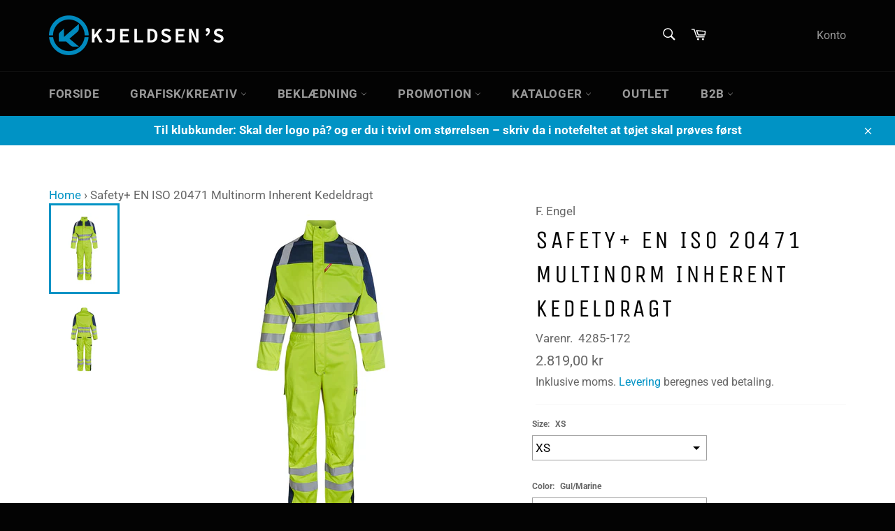

--- FILE ---
content_type: text/html; charset=utf-8
request_url: https://kjeldsens.net/products/safety-kedeldragt-1
body_size: 50822
content:
<!doctype html>
<html class="no-js" lang="da">
<head>

               <script type='text/javascript'>var easylockdownLocationDisabled = true;</script> <script type='text/javascript' src='//kjeldsens.net/apps/easylockdown/easylockdown-1.0.8.min.js' data-no-instant></script> <script type='text/javascript'>if( typeof InstantClick == 'object' ) easylockdown.clearData();</script> <style type="text/css">#easylockdown-password-form{padding:30px 0;text-align:center}#easylockdown-wrapper,.easylockdown-form-holder{display:inline-block}#easylockdown-password{vertical-align:top;margin-bottom:16px;padding:8px 15px;line-height:1.2em;outline:0;box-shadow:none}#easylockdown-password-error{display:none;color:#fb8077;text-align:left}#easylockdown-password-error.easylockdown-error{border:1px solid #fb8077}#easylockdown-password-form-button:not(.easylockdown-native-styles){vertical-align:top;display:inline-block!important;height:auto!important;padding:8px 15px;background:#777;border-radius:3px;color:#fff!important;line-height:1.2em;text-decoration:none!important}.easylockdown-instantclick-fix,.easylockdown-item-selector{position:absolute;z-index:-999;display:none;height:0;width:0;font-size:0;line-height:0}.easylockdown-collection-item[data-eld-loc-can],.easylockdown-item-selector+*,.easylockdown-item[data-eld-loc-can]{display:none}.easylockdown404-content-container{padding:50px;text-align:center}.easylockdown404-title-holder .easylockdown-title-404{display:block;margin:0 0 1rem;font-size:2rem;line-height:2.5rem}</style> 
















<script type='text/javascript'>easylockdown.hideLinks.push('*[href$="/collections/dan-biler"],*[data-eld-collection-handle="dan-biler"]');</script>







































<script type='text/javascript'>easylockdown.hideLinks.push('*[href$="/collections/herfolge-kleinsmedie"],*[data-eld-collection-handle="herfolge-kleinsmedie"]');</script>























<script type='text/javascript'>easylockdown.hideLinks.push('*[href$="/collections/norfors"],*[data-eld-collection-handle="norfors"]');</script>













<script type='text/javascript'>easylockdown.hideLinks.push('*[href$="/collections/test-kollektion"],*[data-eld-collection-handle="test-kollektion"]');</script>


















































<script type='text/javascript'>
  if( typeof easylockdown == 'object' ) {
    easylockdown.localeRootUrl = '';
    easylockdown.routerByLocation(); 

    easylockdown.onReady(function(e){
      easylockdown.hideAllLinks();
    });
  }
</script>


<script>
var bcpoStrings = {
choose_one: 'Vælg en',
quantity: 'Antal',
please_select: 'Vælg venligst',
and: 'og',
or: 'eller',
sold_out: 'udsolgt',
unavailable: 'ikke tilgængelig',
add_to_cart: 'Tilføj til indkøbskurven',
multiselect_message: 'Vælg venligst mindst en',
at_most: 'højst',
at_least: 'mindst',
item: '.',
items: 'genstande',
selection: 'Valg vil tilføje',
selection2: 'til prisen',
you_save: 'Du sparer',
item_added: 'Vare tilføjet til indkøbskurven',
keep_shopping: 'Bliv ved med at shoppe',
view_cart: 'Se indkøbskurven',
theme2_message: 'Afslut venligst tilpasningen af dit produkt',
};
</script>

<script>
window.bcpoSelections = 'Selections';
window.bcpoVariant = 'Variant';
</script>



  <meta charset="utf-8">
  <meta http-equiv="X-UA-Compatible" content="IE=edge,chrome=1">
  <meta name="viewport" content="width=device-width,initial-scale=1">
  <meta name="theme-color" content="#030303">

  
    <link rel="shortcut icon" href="//kjeldsens.net/cdn/shop/files/kb2b-favicon_32x32.png?v=1613216295" type="image/png">
  

  <link rel="canonical" href="https://kjeldsens.net/products/safety-kedeldragt-1">
  <title>
  Safety+ EN ISO 20471 Multinorm Inherent Kedeldragt &ndash; Kjeldsen&#39;s
  </title>

  
    <meta name="description" content="Flammehæmmende kedeldragt med dobbelt stolpelukning og skjulte lynlås i front. Regulerbare manchetter med velcrolukning. Viddelæg i ryg for bedre komfort. Elastik i taljen. To stiklommer der endvidere har gennemgreb. Baglomme med klap. Tommestoklomme med klap. Lårlomme med indvendig strop med D-ring til fæstning af f.e">
  

  <!-- /snippets/social-meta-tags.liquid -->




<meta property="og:site_name" content="Kjeldsen&#39;s">
<meta property="og:url" content="https://kjeldsens.net/products/safety-kedeldragt-1">
<meta property="og:title" content="Safety+ EN ISO 20471 Multinorm Inherent Kedeldragt">
<meta property="og:type" content="product">
<meta property="og:description" content="Flammehæmmende kedeldragt med dobbelt stolpelukning og skjulte lynlås i front. Regulerbare manchetter med velcrolukning. Viddelæg i ryg for bedre komfort. Elastik i taljen. To stiklommer der endvidere har gennemgreb. Baglomme med klap. Tommestoklomme med klap. Lårlomme med indvendig strop med D-ring til fæstning af f.e">

  <meta property="og:price:amount" content="2.819,00">
  <meta property="og:price:currency" content="DKK">

<meta property="og:image" content="http://kjeldsens.net/cdn/shop/products/4285-172-3806_1200x1200.jpg?v=1586594056"><meta property="og:image" content="http://kjeldsens.net/cdn/shop/products/4285-172-3806b_1200x1200.jpg?v=1586594056">
<meta property="og:image:secure_url" content="https://kjeldsens.net/cdn/shop/products/4285-172-3806_1200x1200.jpg?v=1586594056"><meta property="og:image:secure_url" content="https://kjeldsens.net/cdn/shop/products/4285-172-3806b_1200x1200.jpg?v=1586594056">


<meta name="twitter:card" content="summary_large_image">
<meta name="twitter:title" content="Safety+ EN ISO 20471 Multinorm Inherent Kedeldragt">
<meta name="twitter:description" content="Flammehæmmende kedeldragt med dobbelt stolpelukning og skjulte lynlås i front. Regulerbare manchetter med velcrolukning. Viddelæg i ryg for bedre komfort. Elastik i taljen. To stiklommer der endvidere har gennemgreb. Baglomme med klap. Tommestoklomme med klap. Lårlomme med indvendig strop med D-ring til fæstning af f.e">


  <script>
    document.documentElement.className = document.documentElement.className.replace('no-js', 'js');
  </script>

  <link href="//kjeldsens.net/cdn/shop/t/3/assets/theme.scss.css?v=84894014119099520841763853406" rel="stylesheet" type="text/css" media="all" />

  <script>
    window.theme = window.theme || {};

    theme.strings = {
      stockAvailable: "1 tilgængelige",
      addToCart: "Læg i indkøbskurv",
      soldOut: "Udsolgt",
      unavailable: "Ikke tilgængelig",
      noStockAvailable: "Produktet kunne ikke lægges i din indkøbskurv, da der ikke er nok på lager.",
      willNotShipUntil: "Bliver ikke sendt før d. [date]",
      willBeInStockAfter: "Vil være på lager efter den [date]",
      totalCartDiscount: "Du sparer [savings]",
      addressError: "Der opstod en fejl under forsøg på at finde adressen",
      addressNoResults: "Ingen resultater for den adresse",
      addressQueryLimit: "Du har overskredet Googles API-brugerbegrænsning. Overvej at opgradere til et \u003ca href=\"https:\/\/developers.google.com\/maps\/premium\/usage-limits\"\u003ePremium-abonnement\u003c\/a\u003e.",
      authError: "Der opstod en fejl under bekræftelse af din Google Maps API-nøgle.",
      slideNumber: "Billede nr. [slide_number], aktuel"
    };
  </script>

  <script src="//kjeldsens.net/cdn/shop/t/3/assets/lazysizes.min.js?v=56045284683979784691588719354" async="async"></script>

  

  <script src="//kjeldsens.net/cdn/shop/t/3/assets/vendor.js?v=59352919779726365461588719356" defer="defer"></script>

  
    <script>
      window.theme = window.theme || {};
      theme.moneyFormat = "{{amount_with_comma_separator}} kr";
    </script>
  

  <script src="//kjeldsens.net/cdn/shop/t/3/assets/theme.js?v=150815861206829206271622497617" defer="defer"></script>

  <script>window.performance && window.performance.mark && window.performance.mark('shopify.content_for_header.start');</script><meta id="shopify-digital-wallet" name="shopify-digital-wallet" content="/34302656643/digital_wallets/dialog">
<link rel="alternate" type="application/json+oembed" href="https://kjeldsens.net/products/safety-kedeldragt-1.oembed">
<script async="async" src="/checkouts/internal/preloads.js?locale=da-DK"></script>
<script id="shopify-features" type="application/json">{"accessToken":"abdccfe0f2b575c7cfbfc86cf925b03b","betas":["rich-media-storefront-analytics"],"domain":"kjeldsens.net","predictiveSearch":true,"shopId":34302656643,"locale":"da"}</script>
<script>var Shopify = Shopify || {};
Shopify.shop = "kb2b.myshopify.com";
Shopify.locale = "da";
Shopify.currency = {"active":"DKK","rate":"1.0"};
Shopify.country = "DK";
Shopify.theme = {"name":"Venture with BOLD","id":96535642243,"schema_name":"Venture","schema_version":"11.0.12","theme_store_id":775,"role":"main"};
Shopify.theme.handle = "null";
Shopify.theme.style = {"id":null,"handle":null};
Shopify.cdnHost = "kjeldsens.net/cdn";
Shopify.routes = Shopify.routes || {};
Shopify.routes.root = "/";</script>
<script type="module">!function(o){(o.Shopify=o.Shopify||{}).modules=!0}(window);</script>
<script>!function(o){function n(){var o=[];function n(){o.push(Array.prototype.slice.apply(arguments))}return n.q=o,n}var t=o.Shopify=o.Shopify||{};t.loadFeatures=n(),t.autoloadFeatures=n()}(window);</script>
<script id="shop-js-analytics" type="application/json">{"pageType":"product"}</script>
<script defer="defer" async type="module" src="//kjeldsens.net/cdn/shopifycloud/shop-js/modules/v2/client.init-shop-cart-sync_ByjAFD2B.da.esm.js"></script>
<script defer="defer" async type="module" src="//kjeldsens.net/cdn/shopifycloud/shop-js/modules/v2/chunk.common_D-UimmQe.esm.js"></script>
<script defer="defer" async type="module" src="//kjeldsens.net/cdn/shopifycloud/shop-js/modules/v2/chunk.modal_C_zrfWbZ.esm.js"></script>
<script type="module">
  await import("//kjeldsens.net/cdn/shopifycloud/shop-js/modules/v2/client.init-shop-cart-sync_ByjAFD2B.da.esm.js");
await import("//kjeldsens.net/cdn/shopifycloud/shop-js/modules/v2/chunk.common_D-UimmQe.esm.js");
await import("//kjeldsens.net/cdn/shopifycloud/shop-js/modules/v2/chunk.modal_C_zrfWbZ.esm.js");

  window.Shopify.SignInWithShop?.initShopCartSync?.({"fedCMEnabled":true,"windoidEnabled":true});

</script>
<script id="__st">var __st={"a":34302656643,"offset":3600,"reqid":"e3fc0cd2-37bb-4562-b152-d75c0c09efe4-1769033706","pageurl":"kjeldsens.net\/products\/safety-kedeldragt-1","u":"9f75c05634b7","p":"product","rtyp":"product","rid":4659743195267};</script>
<script>window.ShopifyPaypalV4VisibilityTracking = true;</script>
<script id="captcha-bootstrap">!function(){'use strict';const t='contact',e='account',n='new_comment',o=[[t,t],['blogs',n],['comments',n],[t,'customer']],c=[[e,'customer_login'],[e,'guest_login'],[e,'recover_customer_password'],[e,'create_customer']],r=t=>t.map((([t,e])=>`form[action*='/${t}']:not([data-nocaptcha='true']) input[name='form_type'][value='${e}']`)).join(','),a=t=>()=>t?[...document.querySelectorAll(t)].map((t=>t.form)):[];function s(){const t=[...o],e=r(t);return a(e)}const i='password',u='form_key',d=['recaptcha-v3-token','g-recaptcha-response','h-captcha-response',i],f=()=>{try{return window.sessionStorage}catch{return}},m='__shopify_v',_=t=>t.elements[u];function p(t,e,n=!1){try{const o=window.sessionStorage,c=JSON.parse(o.getItem(e)),{data:r}=function(t){const{data:e,action:n}=t;return t[m]||n?{data:e,action:n}:{data:t,action:n}}(c);for(const[e,n]of Object.entries(r))t.elements[e]&&(t.elements[e].value=n);n&&o.removeItem(e)}catch(o){console.error('form repopulation failed',{error:o})}}const l='form_type',E='cptcha';function T(t){t.dataset[E]=!0}const w=window,h=w.document,L='Shopify',v='ce_forms',y='captcha';let A=!1;((t,e)=>{const n=(g='f06e6c50-85a8-45c8-87d0-21a2b65856fe',I='https://cdn.shopify.com/shopifycloud/storefront-forms-hcaptcha/ce_storefront_forms_captcha_hcaptcha.v1.5.2.iife.js',D={infoText:'Beskyttet af hCaptcha',privacyText:'Beskyttelse af persondata',termsText:'Vilkår'},(t,e,n)=>{const o=w[L][v],c=o.bindForm;if(c)return c(t,g,e,D).then(n);var r;o.q.push([[t,g,e,D],n]),r=I,A||(h.body.append(Object.assign(h.createElement('script'),{id:'captcha-provider',async:!0,src:r})),A=!0)});var g,I,D;w[L]=w[L]||{},w[L][v]=w[L][v]||{},w[L][v].q=[],w[L][y]=w[L][y]||{},w[L][y].protect=function(t,e){n(t,void 0,e),T(t)},Object.freeze(w[L][y]),function(t,e,n,w,h,L){const[v,y,A,g]=function(t,e,n){const i=e?o:[],u=t?c:[],d=[...i,...u],f=r(d),m=r(i),_=r(d.filter((([t,e])=>n.includes(e))));return[a(f),a(m),a(_),s()]}(w,h,L),I=t=>{const e=t.target;return e instanceof HTMLFormElement?e:e&&e.form},D=t=>v().includes(t);t.addEventListener('submit',(t=>{const e=I(t);if(!e)return;const n=D(e)&&!e.dataset.hcaptchaBound&&!e.dataset.recaptchaBound,o=_(e),c=g().includes(e)&&(!o||!o.value);(n||c)&&t.preventDefault(),c&&!n&&(function(t){try{if(!f())return;!function(t){const e=f();if(!e)return;const n=_(t);if(!n)return;const o=n.value;o&&e.removeItem(o)}(t);const e=Array.from(Array(32),(()=>Math.random().toString(36)[2])).join('');!function(t,e){_(t)||t.append(Object.assign(document.createElement('input'),{type:'hidden',name:u})),t.elements[u].value=e}(t,e),function(t,e){const n=f();if(!n)return;const o=[...t.querySelectorAll(`input[type='${i}']`)].map((({name:t})=>t)),c=[...d,...o],r={};for(const[a,s]of new FormData(t).entries())c.includes(a)||(r[a]=s);n.setItem(e,JSON.stringify({[m]:1,action:t.action,data:r}))}(t,e)}catch(e){console.error('failed to persist form',e)}}(e),e.submit())}));const S=(t,e)=>{t&&!t.dataset[E]&&(n(t,e.some((e=>e===t))),T(t))};for(const o of['focusin','change'])t.addEventListener(o,(t=>{const e=I(t);D(e)&&S(e,y())}));const B=e.get('form_key'),M=e.get(l),P=B&&M;t.addEventListener('DOMContentLoaded',(()=>{const t=y();if(P)for(const e of t)e.elements[l].value===M&&p(e,B);[...new Set([...A(),...v().filter((t=>'true'===t.dataset.shopifyCaptcha))])].forEach((e=>S(e,t)))}))}(h,new URLSearchParams(w.location.search),n,t,e,['guest_login'])})(!0,!0)}();</script>
<script integrity="sha256-4kQ18oKyAcykRKYeNunJcIwy7WH5gtpwJnB7kiuLZ1E=" data-source-attribution="shopify.loadfeatures" defer="defer" src="//kjeldsens.net/cdn/shopifycloud/storefront/assets/storefront/load_feature-a0a9edcb.js" crossorigin="anonymous"></script>
<script data-source-attribution="shopify.dynamic_checkout.dynamic.init">var Shopify=Shopify||{};Shopify.PaymentButton=Shopify.PaymentButton||{isStorefrontPortableWallets:!0,init:function(){window.Shopify.PaymentButton.init=function(){};var t=document.createElement("script");t.src="https://kjeldsens.net/cdn/shopifycloud/portable-wallets/latest/portable-wallets.da.js",t.type="module",document.head.appendChild(t)}};
</script>
<script data-source-attribution="shopify.dynamic_checkout.buyer_consent">
  function portableWalletsHideBuyerConsent(e){var t=document.getElementById("shopify-buyer-consent"),n=document.getElementById("shopify-subscription-policy-button");t&&n&&(t.classList.add("hidden"),t.setAttribute("aria-hidden","true"),n.removeEventListener("click",e))}function portableWalletsShowBuyerConsent(e){var t=document.getElementById("shopify-buyer-consent"),n=document.getElementById("shopify-subscription-policy-button");t&&n&&(t.classList.remove("hidden"),t.removeAttribute("aria-hidden"),n.addEventListener("click",e))}window.Shopify?.PaymentButton&&(window.Shopify.PaymentButton.hideBuyerConsent=portableWalletsHideBuyerConsent,window.Shopify.PaymentButton.showBuyerConsent=portableWalletsShowBuyerConsent);
</script>
<script data-source-attribution="shopify.dynamic_checkout.cart.bootstrap">document.addEventListener("DOMContentLoaded",(function(){function t(){return document.querySelector("shopify-accelerated-checkout-cart, shopify-accelerated-checkout")}if(t())Shopify.PaymentButton.init();else{new MutationObserver((function(e,n){t()&&(Shopify.PaymentButton.init(),n.disconnect())})).observe(document.body,{childList:!0,subtree:!0})}}));
</script>
<script id='scb4127' type='text/javascript' async='' src='https://kjeldsens.net/cdn/shopifycloud/privacy-banner/storefront-banner.js'></script>
<script>window.performance && window.performance.mark && window.performance.mark('shopify.content_for_header.end');</script>
<script id="bold-platform-data" type="application/json">
    {
        "shop": {
            "domain": "kjeldsens.net",
            "permanent_domain": "kb2b.myshopify.com",
            "url": "https://kjeldsens.net",
            "secure_url": "https://kjeldsens.net",
            "money_format": "{{amount_with_comma_separator}} kr",
            "currency": "DKK"
        },
        "customer": {
            "id": null,
            "tags": null
        },
        "cart": {"note":null,"attributes":{},"original_total_price":0,"total_price":0,"total_discount":0,"total_weight":0.0,"item_count":0,"items":[],"requires_shipping":false,"currency":"DKK","items_subtotal_price":0,"cart_level_discount_applications":[],"checkout_charge_amount":0},
        "template": "product",
        "product": {"id":4659743195267,"title":"Safety+ EN ISO 20471 Multinorm Inherent Kedeldragt","handle":"safety-kedeldragt-1","description":"\u003cdiv id=\"hikashop_product_description_main\" class=\"hikashop_product_description_main\" itemprop=\"description\"\u003e\n\u003cdiv class=\"hk-row-fluid\"\u003e\n\u003cdiv class=\"hkc-md-6\"\u003eFlammehæmmende kedeldragt med dobbelt stolpelukning og skjulte lynlås i front. Regulerbare manchetter med velcrolukning. Viddelæg i ryg for bedre komfort. Elastik i taljen. To stiklommer der endvidere har gennemgreb. Baglomme med klap. Tommestoklomme med klap. Lårlomme med indvendig strop med D-ring til fæstning af f.eks. ID-kort. Lårlommen har box-effekt, hvilket gør den meget rummelig og endvidere har den løsthængende bund for øget bevægelighed. Ergonomisk formet knæparti. Knæforstærkning\/knælommer med velcrolukning i bunden. Flammehæmmende reflekser. Gennemtænkte detaljer ved lommer og læg, der forhindrer gløder i at sætte sig fast. Egnet til industrivask. Beklædningsklasse 2.\u003c\/div\u003e\n\u003cdiv class=\"hkc-md-6\"\u003e\n\u003cul\u003e\n\u003cli\u003eGennemtænkte og funktionelle detaljer ved lommer og læg forhindrer gløder i at sætte sig fast\u003c\/li\u003e\n\u003cli\u003eDobbelt stolpelukning og skjult lynlås i front\u003c\/li\u003e\n\u003cli\u003eViddelæg i ryg for god bevægelsesfrihed\u003c\/li\u003e\n\u003cli\u003eElastik i taljen\u003c\/li\u003e\n\u003cli\u003eKnæforstærkning\/knælommer med velcrolukning i bunden\u003c\/li\u003e\n\u003cli\u003eFlammehæmmende reflekser\u003c\/li\u003e\n\u003cli\u003eAntistatisk og flammehæmmende\u003c\/li\u003e\n\u003cli\u003eEgnet til industrivask\u003c\/li\u003e\n\u003cli\u003eBeklædningsklasse 2\u003c\/li\u003e\n\u003c\/ul\u003e\n\u003c\/div\u003e\n\u003c\/div\u003e\n\u003c\/div\u003e\n\u003chr class=\"sq mini\"\u003e\n\u003ch2 class=\"text-center\"\u003eTeknisk information\u003c\/h2\u003e\n\u003cdiv id=\"hikashop_product_compositions_main\" class=\"hikashop_product_compositions_main\"\u003e\n\u003cdiv class=\"hk-row-fluid\"\u003e\n\u003cdiv class=\"hkc-md-6\"\u003e\n\u003ctable class=\"table\"\u003e\n\u003ctbody\u003e\n\u003ctr\u003e\n\u003cth\u003eMetervare\u003c\/th\u003e\n\u003ctd\u003e47% Modacryl, 32% Bomuld, 20,5% Polyamid, 0,5% Antistatiske fibre, 320 g\/m²\u003c\/td\u003e\n\u003c\/tr\u003e\n\u003ctr\u003e\n\u003ctd colspan=\"2\"\u003e\u003cbr\u003e\u003c\/td\u003e\n\u003c\/tr\u003e\n\u003ctr\u003e\n\u003ctd colspan=\"2\"\u003e\n\u003cul\u003e\n\u003cli\u003eVaskes separat\u003c\/li\u003e\n\u003cli\u003eBrug ikke skyllemiddel\u003c\/li\u003e\n\u003cli\u003eSe brugermanual\u003c\/li\u003e\n\u003cli\u003eMax antal vaske: 25\u003c\/li\u003e\n\u003c\/ul\u003e\n\u003c\/td\u003e\n\u003c\/tr\u003e\n\u003c\/tbody\u003e\n\u003c\/table\u003e\n\u003c\/div\u003e\n\u003cdiv class=\"hkc-md-6\"\u003e\n\u003cdiv class=\"row\"\u003e\n\u003cdiv class=\"col-xs-6 col-sm-3 text-center\"\u003e\u003cimg src=\"https:\/\/www.engel.eu\/images\/com_hikashop\/upload\/washcarespecs\/976-15801-en.jpg\" class=\"hasTooltip\" title=\"\" alt=\"STANDARD 100 by OEKO-TEX®\" data-original-title=\"STANDARD 100 by OEKO-TEX®\" width=\"293\" height=\"152\"\u003e\u003c\/div\u003e\n\u003cdiv class=\"col-xs-6 col-sm-3 text-center\"\u003e\u003cimg src=\"https:\/\/www.engel.eu\/images\/com_hikashop\/upload\/washcarespecs\/iso-30023-8a.jpg\" class=\"hasTooltip\" title=\"\" alt=\"ISO 15797\" data-original-title=\"ISO 15797\" width=\"154\" height=\"152\"\u003e\u003c\/div\u003e\n\u003cdiv class=\"col-xs-6 col-sm-3 text-center\"\u003e\u003cimg src=\"https:\/\/www.engel.eu\/images\/com_hikashop\/upload\/washcarespecs\/en-iso-20471-a1-2016-3.png\" class=\"hasTooltip\" title=\"\" alt=\"EN ISO 20471+A1:2016 Class 3\" data-original-title=\"EN ISO 20471+A1:2016 Class 3\" width=\"170\" height=\"170\"\u003e\u003c\/div\u003e\n\u003cdiv class=\"col-xs-6 col-sm-3 text-center\"\u003e\u003cimg src=\"https:\/\/www.engel.eu\/images\/com_hikashop\/upload\/washcarespecs\/en-iso-11612-2015-a1-b1-c1-d1-e3-f1.png\" class=\"hasTooltip\" title=\"\" alt=\"EN ISO 11612:2015 A1 B1 C1 D1 E3 F1\" data-original-title=\"EN ISO 11612:2015 A1 B1 C1 D1 E3 F1\"\u003e\u003c\/div\u003e\n\u003cdiv class=\"col-xs-6 col-sm-3 text-center\"\u003e\u003cimg src=\"https:\/\/www.engel.eu\/images\/com_hikashop\/upload\/washcarespecs\/en-iso-11611-2015-class-2-a1.png\" class=\"hasTooltip\" title=\"\" alt=\"EN ISO 11611:2015 Class 2 A1\" data-original-title=\"EN ISO 11611:2015 Class 2 A1\"\u003e\u003c\/div\u003e\n\u003cdiv class=\"col-xs-6 col-sm-3 text-center\"\u003e\u003cimg src=\"https:\/\/www.engel.eu\/images\/com_hikashop\/upload\/washcarespecs\/en-1149-5-2018.png\" class=\"hasTooltip\" title=\"\" alt=\"EN 1149-5:2018\" data-original-title=\"EN 1149-5:2018\" width=\"167\" height=\"167\"\u003e\u003c\/div\u003e\n\u003cdiv class=\"col-xs-6 col-sm-3 text-center\"\u003e\u003cimg src=\"https:\/\/www.engel.eu\/images\/com_hikashop\/upload\/washcarespecs\/fpren-61482-2-2018-fpraa-2018-apc1.png\" class=\"hasTooltip\" title=\"\" alt=\"FprEN 61482-2:2018+FprAA:2018 - APC1\" data-original-title=\"FprEN 61482-2:2018+FprAA:2018 - APC1\" width=\"171\" height=\"171\"\u003e\u003c\/div\u003e\n\u003cdiv class=\"col-xs-6 col-sm-3 text-center\"\u003e\u003ca href=\"https:\/\/ipaper.f-engel.com\/engel-workwear\/guidebook\/safety-guidebook\/\" target=\"_blank\"\u003e\u003cimg src=\"https:\/\/www.engel.eu\/images\/com_hikashop\/upload\/washcarespecs\/fe12847.jpg\" class=\"hasTooltip\" title=\"\" alt=\"See safety EN20471 guidebook\" data-original-title=\"See safety EN20471 guidebook\"\u003e\u003c\/a\u003e\u003c\/div\u003e\n\u003cdiv class=\"col-xs-6 col-sm-3 text-center\"\u003e\u003ca href=\"https:\/\/ipaper.f-engel.com\/engel-workwear\/guidebook\/safety-plus-guidebook-version-2016\/\" target=\"_blank\"\u003e\u003cimg src=\"https:\/\/www.engel.eu\/images\/com_hikashop\/upload\/washcarespecs\/fe12862.jpg\" class=\"hasTooltip\" title=\"\" alt=\"See safety guidebook version 2016\" data-original-title=\"See safety guidebook version 2016\"\u003e\u003c\/a\u003e\u003c\/div\u003e\n\u003cdiv class=\"col-xs-6 col-sm-3 text-center\"\u003e\u003cimg src=\"https:\/\/www.engel.eu\/images\/com_hikashop\/upload\/washcarespecs\/loxy-col.jpg\" class=\"hasTooltip\" title=\"\" alt=\"Loxy\" data-original-title=\"Loxy\"\u003e\u003c\/div\u003e\n\u003c\/div\u003e\n\u003c\/div\u003e\n\u003c\/div\u003e\n\u003c\/div\u003e","published_at":"2020-04-11T09:45:21+02:00","created_at":"2020-03-20T05:20:55+01:00","vendor":"F. Engel","type":"Kedeldragt","tags":["EN ISO 20471","Multinorm Inherent","Safety+"],"price":281900,"price_min":281900,"price_max":290500,"available":true,"price_varies":true,"compare_at_price":null,"compare_at_price_min":0,"compare_at_price_max":0,"compare_at_price_varies":false,"variants":[{"id":32716731744387,"title":"XS \/ Gul\/Marine","option1":"XS","option2":"Gul\/Marine","option3":null,"sku":"4285-172","requires_shipping":true,"taxable":true,"featured_image":null,"available":true,"name":"Safety+ EN ISO 20471 Multinorm Inherent Kedeldragt - XS \/ Gul\/Marine","public_title":"XS \/ Gul\/Marine","options":["XS","Gul\/Marine"],"price":281900,"weight":1680,"compare_at_price":null,"inventory_management":null,"barcode":"5702820433604","requires_selling_plan":false,"selling_plan_allocations":[]},{"id":32716731777155,"title":"S \/ Gul\/Marine","option1":"S","option2":"Gul\/Marine","option3":null,"sku":"4285-172","requires_shipping":true,"taxable":true,"featured_image":null,"available":true,"name":"Safety+ EN ISO 20471 Multinorm Inherent Kedeldragt - S \/ Gul\/Marine","public_title":"S \/ Gul\/Marine","options":["S","Gul\/Marine"],"price":281900,"weight":1680,"compare_at_price":null,"inventory_management":null,"barcode":"5702820433581","requires_selling_plan":false,"selling_plan_allocations":[]},{"id":32716731809923,"title":"M \/ Gul\/Marine","option1":"M","option2":"Gul\/Marine","option3":null,"sku":"4285-172","requires_shipping":true,"taxable":true,"featured_image":null,"available":true,"name":"Safety+ EN ISO 20471 Multinorm Inherent Kedeldragt - M \/ Gul\/Marine","public_title":"M \/ Gul\/Marine","options":["M","Gul\/Marine"],"price":281900,"weight":1680,"compare_at_price":null,"inventory_management":null,"barcode":"5702820433574","requires_selling_plan":false,"selling_plan_allocations":[]},{"id":32716731842691,"title":"L \/ Gul\/Marine","option1":"L","option2":"Gul\/Marine","option3":null,"sku":"4285-172","requires_shipping":true,"taxable":true,"featured_image":null,"available":true,"name":"Safety+ EN ISO 20471 Multinorm Inherent Kedeldragt - L \/ Gul\/Marine","public_title":"L \/ Gul\/Marine","options":["L","Gul\/Marine"],"price":281900,"weight":1680,"compare_at_price":null,"inventory_management":null,"barcode":"5702820433482","requires_selling_plan":false,"selling_plan_allocations":[]},{"id":32716731875459,"title":"XL \/ Gul\/Marine","option1":"XL","option2":"Gul\/Marine","option3":null,"sku":"4285-172","requires_shipping":true,"taxable":true,"featured_image":null,"available":true,"name":"Safety+ EN ISO 20471 Multinorm Inherent Kedeldragt - XL \/ Gul\/Marine","public_title":"XL \/ Gul\/Marine","options":["XL","Gul\/Marine"],"price":281900,"weight":1680,"compare_at_price":null,"inventory_management":null,"barcode":"5702820433598","requires_selling_plan":false,"selling_plan_allocations":[]},{"id":32716731908227,"title":"2XL \/ Gul\/Marine","option1":"2XL","option2":"Gul\/Marine","option3":null,"sku":"4285-172","requires_shipping":true,"taxable":true,"featured_image":null,"available":true,"name":"Safety+ EN ISO 20471 Multinorm Inherent Kedeldragt - 2XL \/ Gul\/Marine","public_title":"2XL \/ Gul\/Marine","options":["2XL","Gul\/Marine"],"price":281900,"weight":1680,"compare_at_price":null,"inventory_management":null,"barcode":"5702820433611","requires_selling_plan":false,"selling_plan_allocations":[]},{"id":32716731973763,"title":"3XL \/ Gul\/Marine","option1":"3XL","option2":"Gul\/Marine","option3":null,"sku":"4285-172","requires_shipping":true,"taxable":true,"featured_image":null,"available":true,"name":"Safety+ EN ISO 20471 Multinorm Inherent Kedeldragt - 3XL \/ Gul\/Marine","public_title":"3XL \/ Gul\/Marine","options":["3XL","Gul\/Marine"],"price":288500,"weight":1680,"compare_at_price":null,"inventory_management":null,"barcode":"5702820433628","requires_selling_plan":false,"selling_plan_allocations":[]},{"id":32716732006531,"title":"4XL \/ Gul\/Marine","option1":"4XL","option2":"Gul\/Marine","option3":null,"sku":"4285-172","requires_shipping":true,"taxable":true,"featured_image":null,"available":true,"name":"Safety+ EN ISO 20471 Multinorm Inherent Kedeldragt - 4XL \/ Gul\/Marine","public_title":"4XL \/ Gul\/Marine","options":["4XL","Gul\/Marine"],"price":288500,"weight":1680,"compare_at_price":null,"inventory_management":null,"barcode":"5702820433635","requires_selling_plan":false,"selling_plan_allocations":[]},{"id":32716732039299,"title":"KXS \/ Gul\/Marine","option1":"KXS","option2":"Gul\/Marine","option3":null,"sku":"4285-172","requires_shipping":true,"taxable":true,"featured_image":null,"available":true,"name":"Safety+ EN ISO 20471 Multinorm Inherent Kedeldragt - KXS \/ Gul\/Marine","public_title":"KXS \/ Gul\/Marine","options":["KXS","Gul\/Marine"],"price":281900,"weight":1680,"compare_at_price":null,"inventory_management":null,"barcode":"5702820433444","requires_selling_plan":false,"selling_plan_allocations":[]},{"id":32716732072067,"title":"KS \/ Gul\/Marine","option1":"KS","option2":"Gul\/Marine","option3":null,"sku":"4285-172","requires_shipping":true,"taxable":true,"featured_image":null,"available":true,"name":"Safety+ EN ISO 20471 Multinorm Inherent Kedeldragt - KS \/ Gul\/Marine","public_title":"KS \/ Gul\/Marine","options":["KS","Gul\/Marine"],"price":281900,"weight":1680,"compare_at_price":null,"inventory_management":null,"barcode":"5702820433420","requires_selling_plan":false,"selling_plan_allocations":[]},{"id":32716732104835,"title":"KM \/ Gul\/Marine","option1":"KM","option2":"Gul\/Marine","option3":null,"sku":"4285-172","requires_shipping":true,"taxable":true,"featured_image":null,"available":true,"name":"Safety+ EN ISO 20471 Multinorm Inherent Kedeldragt - KM \/ Gul\/Marine","public_title":"KM \/ Gul\/Marine","options":["KM","Gul\/Marine"],"price":281900,"weight":1680,"compare_at_price":null,"inventory_management":null,"barcode":"5702820433413","requires_selling_plan":false,"selling_plan_allocations":[]},{"id":32716732137603,"title":"KL \/ Gul\/Marine","option1":"KL","option2":"Gul\/Marine","option3":null,"sku":"4285-172","requires_shipping":true,"taxable":true,"featured_image":null,"available":true,"name":"Safety+ EN ISO 20471 Multinorm Inherent Kedeldragt - KL \/ Gul\/Marine","public_title":"KL \/ Gul\/Marine","options":["KL","Gul\/Marine"],"price":281900,"weight":1680,"compare_at_price":null,"inventory_management":null,"barcode":"5702820433406","requires_selling_plan":false,"selling_plan_allocations":[]},{"id":32716732170371,"title":"KXL \/ Gul\/Marine","option1":"KXL","option2":"Gul\/Marine","option3":null,"sku":"4285-172","requires_shipping":true,"taxable":true,"featured_image":null,"available":true,"name":"Safety+ EN ISO 20471 Multinorm Inherent Kedeldragt - KXL \/ Gul\/Marine","public_title":"KXL \/ Gul\/Marine","options":["KXL","Gul\/Marine"],"price":281900,"weight":1680,"compare_at_price":null,"inventory_management":null,"barcode":"5702820433437","requires_selling_plan":false,"selling_plan_allocations":[]},{"id":32716732203139,"title":"K2XL \/ Gul\/Marine","option1":"K2XL","option2":"Gul\/Marine","option3":null,"sku":"4285-172","requires_shipping":true,"taxable":true,"featured_image":null,"available":true,"name":"Safety+ EN ISO 20471 Multinorm Inherent Kedeldragt - K2XL \/ Gul\/Marine","public_title":"K2XL \/ Gul\/Marine","options":["K2XL","Gul\/Marine"],"price":281900,"weight":1680,"compare_at_price":null,"inventory_management":null,"barcode":"5702820433451","requires_selling_plan":false,"selling_plan_allocations":[]},{"id":32716732235907,"title":"K3XL \/ Gul\/Marine","option1":"K3XL","option2":"Gul\/Marine","option3":null,"sku":"4285-172","requires_shipping":true,"taxable":true,"featured_image":null,"available":true,"name":"Safety+ EN ISO 20471 Multinorm Inherent Kedeldragt - K3XL \/ Gul\/Marine","public_title":"K3XL \/ Gul\/Marine","options":["K3XL","Gul\/Marine"],"price":288500,"weight":1680,"compare_at_price":null,"inventory_management":null,"barcode":"5702820433468","requires_selling_plan":false,"selling_plan_allocations":[]},{"id":32716732268675,"title":"K4XL \/ Gul\/Marine","option1":"K4XL","option2":"Gul\/Marine","option3":null,"sku":"4285-172","requires_shipping":true,"taxable":true,"featured_image":null,"available":true,"name":"Safety+ EN ISO 20471 Multinorm Inherent Kedeldragt - K4XL \/ Gul\/Marine","public_title":"K4XL \/ Gul\/Marine","options":["K4XL","Gul\/Marine"],"price":288500,"weight":1680,"compare_at_price":null,"inventory_management":null,"barcode":"5702820433475","requires_selling_plan":false,"selling_plan_allocations":[]},{"id":32716732301443,"title":"LXS \/ Gul\/Marine","option1":"LXS","option2":"Gul\/Marine","option3":null,"sku":"4285-172","requires_shipping":true,"taxable":true,"featured_image":null,"available":true,"name":"Safety+ EN ISO 20471 Multinorm Inherent Kedeldragt - LXS \/ Gul\/Marine","public_title":"LXS \/ Gul\/Marine","options":["LXS","Gul\/Marine"],"price":285900,"weight":1680,"compare_at_price":null,"inventory_management":null,"barcode":"5702820433536","requires_selling_plan":false,"selling_plan_allocations":[]},{"id":32716732334211,"title":"LS \/ Gul\/Marine","option1":"LS","option2":"Gul\/Marine","option3":null,"sku":"4285-172","requires_shipping":true,"taxable":true,"featured_image":null,"available":true,"name":"Safety+ EN ISO 20471 Multinorm Inherent Kedeldragt - LS \/ Gul\/Marine","public_title":"LS \/ Gul\/Marine","options":["LS","Gul\/Marine"],"price":285900,"weight":1680,"compare_at_price":null,"inventory_management":null,"barcode":"5702820433512","requires_selling_plan":false,"selling_plan_allocations":[]},{"id":32716732366979,"title":"LM \/ Gul\/Marine","option1":"LM","option2":"Gul\/Marine","option3":null,"sku":"4285-172","requires_shipping":true,"taxable":true,"featured_image":null,"available":true,"name":"Safety+ EN ISO 20471 Multinorm Inherent Kedeldragt - LM \/ Gul\/Marine","public_title":"LM \/ Gul\/Marine","options":["LM","Gul\/Marine"],"price":285900,"weight":1680,"compare_at_price":null,"inventory_management":null,"barcode":"5702820433505","requires_selling_plan":false,"selling_plan_allocations":[]},{"id":32716732399747,"title":"LL \/ Gul\/Marine","option1":"LL","option2":"Gul\/Marine","option3":null,"sku":"4285-172","requires_shipping":true,"taxable":true,"featured_image":null,"available":true,"name":"Safety+ EN ISO 20471 Multinorm Inherent Kedeldragt - LL \/ Gul\/Marine","public_title":"LL \/ Gul\/Marine","options":["LL","Gul\/Marine"],"price":285900,"weight":1680,"compare_at_price":null,"inventory_management":null,"barcode":"5702820433499","requires_selling_plan":false,"selling_plan_allocations":[]},{"id":32716732432515,"title":"LXL \/ Gul\/Marine","option1":"LXL","option2":"Gul\/Marine","option3":null,"sku":"4285-172","requires_shipping":true,"taxable":true,"featured_image":null,"available":true,"name":"Safety+ EN ISO 20471 Multinorm Inherent Kedeldragt - LXL \/ Gul\/Marine","public_title":"LXL \/ Gul\/Marine","options":["LXL","Gul\/Marine"],"price":285900,"weight":1680,"compare_at_price":null,"inventory_management":null,"barcode":"5702820433529","requires_selling_plan":false,"selling_plan_allocations":[]},{"id":32716732465283,"title":"L2XL \/ Gul\/Marine","option1":"L2XL","option2":"Gul\/Marine","option3":null,"sku":"4285-172","requires_shipping":true,"taxable":true,"featured_image":null,"available":true,"name":"Safety+ EN ISO 20471 Multinorm Inherent Kedeldragt - L2XL \/ Gul\/Marine","public_title":"L2XL \/ Gul\/Marine","options":["L2XL","Gul\/Marine"],"price":285900,"weight":1680,"compare_at_price":null,"inventory_management":null,"barcode":"5702820433543","requires_selling_plan":false,"selling_plan_allocations":[]},{"id":32716732498051,"title":"L3XL \/ Gul\/Marine","option1":"L3XL","option2":"Gul\/Marine","option3":null,"sku":"4285-172","requires_shipping":true,"taxable":true,"featured_image":null,"available":true,"name":"Safety+ EN ISO 20471 Multinorm Inherent Kedeldragt - L3XL \/ Gul\/Marine","public_title":"L3XL \/ Gul\/Marine","options":["L3XL","Gul\/Marine"],"price":290500,"weight":1680,"compare_at_price":null,"inventory_management":null,"barcode":"5702820433550","requires_selling_plan":false,"selling_plan_allocations":[]},{"id":32716732530819,"title":"L4XL \/ Gul\/Marine","option1":"L4XL","option2":"Gul\/Marine","option3":null,"sku":"4285-172","requires_shipping":true,"taxable":true,"featured_image":null,"available":true,"name":"Safety+ EN ISO 20471 Multinorm Inherent Kedeldragt - L4XL \/ Gul\/Marine","public_title":"L4XL \/ Gul\/Marine","options":["L4XL","Gul\/Marine"],"price":290500,"weight":1680,"compare_at_price":null,"inventory_management":null,"barcode":"5702820433567","requires_selling_plan":false,"selling_plan_allocations":[]}],"images":["\/\/kjeldsens.net\/cdn\/shop\/products\/4285-172-3806.jpg?v=1586594056","\/\/kjeldsens.net\/cdn\/shop\/products\/4285-172-3806b.jpg?v=1586594056"],"featured_image":"\/\/kjeldsens.net\/cdn\/shop\/products\/4285-172-3806.jpg?v=1586594056","options":["Size","Color"],"media":[{"alt":null,"id":7484416393347,"position":1,"preview_image":{"aspect_ratio":1.0,"height":1500,"width":1500,"src":"\/\/kjeldsens.net\/cdn\/shop\/products\/4285-172-3806.jpg?v=1586594056"},"aspect_ratio":1.0,"height":1500,"media_type":"image","src":"\/\/kjeldsens.net\/cdn\/shop\/products\/4285-172-3806.jpg?v=1586594056","width":1500},{"alt":null,"id":7484416327811,"position":2,"preview_image":{"aspect_ratio":1.0,"height":1500,"width":1500,"src":"\/\/kjeldsens.net\/cdn\/shop\/products\/4285-172-3806b.jpg?v=1586594056"},"aspect_ratio":1.0,"height":1500,"media_type":"image","src":"\/\/kjeldsens.net\/cdn\/shop\/products\/4285-172-3806b.jpg?v=1586594056","width":1500}],"requires_selling_plan":false,"selling_plan_groups":[],"content":"\u003cdiv id=\"hikashop_product_description_main\" class=\"hikashop_product_description_main\" itemprop=\"description\"\u003e\n\u003cdiv class=\"hk-row-fluid\"\u003e\n\u003cdiv class=\"hkc-md-6\"\u003eFlammehæmmende kedeldragt med dobbelt stolpelukning og skjulte lynlås i front. Regulerbare manchetter med velcrolukning. Viddelæg i ryg for bedre komfort. Elastik i taljen. To stiklommer der endvidere har gennemgreb. Baglomme med klap. Tommestoklomme med klap. Lårlomme med indvendig strop med D-ring til fæstning af f.eks. ID-kort. Lårlommen har box-effekt, hvilket gør den meget rummelig og endvidere har den løsthængende bund for øget bevægelighed. Ergonomisk formet knæparti. Knæforstærkning\/knælommer med velcrolukning i bunden. Flammehæmmende reflekser. Gennemtænkte detaljer ved lommer og læg, der forhindrer gløder i at sætte sig fast. Egnet til industrivask. Beklædningsklasse 2.\u003c\/div\u003e\n\u003cdiv class=\"hkc-md-6\"\u003e\n\u003cul\u003e\n\u003cli\u003eGennemtænkte og funktionelle detaljer ved lommer og læg forhindrer gløder i at sætte sig fast\u003c\/li\u003e\n\u003cli\u003eDobbelt stolpelukning og skjult lynlås i front\u003c\/li\u003e\n\u003cli\u003eViddelæg i ryg for god bevægelsesfrihed\u003c\/li\u003e\n\u003cli\u003eElastik i taljen\u003c\/li\u003e\n\u003cli\u003eKnæforstærkning\/knælommer med velcrolukning i bunden\u003c\/li\u003e\n\u003cli\u003eFlammehæmmende reflekser\u003c\/li\u003e\n\u003cli\u003eAntistatisk og flammehæmmende\u003c\/li\u003e\n\u003cli\u003eEgnet til industrivask\u003c\/li\u003e\n\u003cli\u003eBeklædningsklasse 2\u003c\/li\u003e\n\u003c\/ul\u003e\n\u003c\/div\u003e\n\u003c\/div\u003e\n\u003c\/div\u003e\n\u003chr class=\"sq mini\"\u003e\n\u003ch2 class=\"text-center\"\u003eTeknisk information\u003c\/h2\u003e\n\u003cdiv id=\"hikashop_product_compositions_main\" class=\"hikashop_product_compositions_main\"\u003e\n\u003cdiv class=\"hk-row-fluid\"\u003e\n\u003cdiv class=\"hkc-md-6\"\u003e\n\u003ctable class=\"table\"\u003e\n\u003ctbody\u003e\n\u003ctr\u003e\n\u003cth\u003eMetervare\u003c\/th\u003e\n\u003ctd\u003e47% Modacryl, 32% Bomuld, 20,5% Polyamid, 0,5% Antistatiske fibre, 320 g\/m²\u003c\/td\u003e\n\u003c\/tr\u003e\n\u003ctr\u003e\n\u003ctd colspan=\"2\"\u003e\u003cbr\u003e\u003c\/td\u003e\n\u003c\/tr\u003e\n\u003ctr\u003e\n\u003ctd colspan=\"2\"\u003e\n\u003cul\u003e\n\u003cli\u003eVaskes separat\u003c\/li\u003e\n\u003cli\u003eBrug ikke skyllemiddel\u003c\/li\u003e\n\u003cli\u003eSe brugermanual\u003c\/li\u003e\n\u003cli\u003eMax antal vaske: 25\u003c\/li\u003e\n\u003c\/ul\u003e\n\u003c\/td\u003e\n\u003c\/tr\u003e\n\u003c\/tbody\u003e\n\u003c\/table\u003e\n\u003c\/div\u003e\n\u003cdiv class=\"hkc-md-6\"\u003e\n\u003cdiv class=\"row\"\u003e\n\u003cdiv class=\"col-xs-6 col-sm-3 text-center\"\u003e\u003cimg src=\"https:\/\/www.engel.eu\/images\/com_hikashop\/upload\/washcarespecs\/976-15801-en.jpg\" class=\"hasTooltip\" title=\"\" alt=\"STANDARD 100 by OEKO-TEX®\" data-original-title=\"STANDARD 100 by OEKO-TEX®\" width=\"293\" height=\"152\"\u003e\u003c\/div\u003e\n\u003cdiv class=\"col-xs-6 col-sm-3 text-center\"\u003e\u003cimg src=\"https:\/\/www.engel.eu\/images\/com_hikashop\/upload\/washcarespecs\/iso-30023-8a.jpg\" class=\"hasTooltip\" title=\"\" alt=\"ISO 15797\" data-original-title=\"ISO 15797\" width=\"154\" height=\"152\"\u003e\u003c\/div\u003e\n\u003cdiv class=\"col-xs-6 col-sm-3 text-center\"\u003e\u003cimg src=\"https:\/\/www.engel.eu\/images\/com_hikashop\/upload\/washcarespecs\/en-iso-20471-a1-2016-3.png\" class=\"hasTooltip\" title=\"\" alt=\"EN ISO 20471+A1:2016 Class 3\" data-original-title=\"EN ISO 20471+A1:2016 Class 3\" width=\"170\" height=\"170\"\u003e\u003c\/div\u003e\n\u003cdiv class=\"col-xs-6 col-sm-3 text-center\"\u003e\u003cimg src=\"https:\/\/www.engel.eu\/images\/com_hikashop\/upload\/washcarespecs\/en-iso-11612-2015-a1-b1-c1-d1-e3-f1.png\" class=\"hasTooltip\" title=\"\" alt=\"EN ISO 11612:2015 A1 B1 C1 D1 E3 F1\" data-original-title=\"EN ISO 11612:2015 A1 B1 C1 D1 E3 F1\"\u003e\u003c\/div\u003e\n\u003cdiv class=\"col-xs-6 col-sm-3 text-center\"\u003e\u003cimg src=\"https:\/\/www.engel.eu\/images\/com_hikashop\/upload\/washcarespecs\/en-iso-11611-2015-class-2-a1.png\" class=\"hasTooltip\" title=\"\" alt=\"EN ISO 11611:2015 Class 2 A1\" data-original-title=\"EN ISO 11611:2015 Class 2 A1\"\u003e\u003c\/div\u003e\n\u003cdiv class=\"col-xs-6 col-sm-3 text-center\"\u003e\u003cimg src=\"https:\/\/www.engel.eu\/images\/com_hikashop\/upload\/washcarespecs\/en-1149-5-2018.png\" class=\"hasTooltip\" title=\"\" alt=\"EN 1149-5:2018\" data-original-title=\"EN 1149-5:2018\" width=\"167\" height=\"167\"\u003e\u003c\/div\u003e\n\u003cdiv class=\"col-xs-6 col-sm-3 text-center\"\u003e\u003cimg src=\"https:\/\/www.engel.eu\/images\/com_hikashop\/upload\/washcarespecs\/fpren-61482-2-2018-fpraa-2018-apc1.png\" class=\"hasTooltip\" title=\"\" alt=\"FprEN 61482-2:2018+FprAA:2018 - APC1\" data-original-title=\"FprEN 61482-2:2018+FprAA:2018 - APC1\" width=\"171\" height=\"171\"\u003e\u003c\/div\u003e\n\u003cdiv class=\"col-xs-6 col-sm-3 text-center\"\u003e\u003ca href=\"https:\/\/ipaper.f-engel.com\/engel-workwear\/guidebook\/safety-guidebook\/\" target=\"_blank\"\u003e\u003cimg src=\"https:\/\/www.engel.eu\/images\/com_hikashop\/upload\/washcarespecs\/fe12847.jpg\" class=\"hasTooltip\" title=\"\" alt=\"See safety EN20471 guidebook\" data-original-title=\"See safety EN20471 guidebook\"\u003e\u003c\/a\u003e\u003c\/div\u003e\n\u003cdiv class=\"col-xs-6 col-sm-3 text-center\"\u003e\u003ca href=\"https:\/\/ipaper.f-engel.com\/engel-workwear\/guidebook\/safety-plus-guidebook-version-2016\/\" target=\"_blank\"\u003e\u003cimg src=\"https:\/\/www.engel.eu\/images\/com_hikashop\/upload\/washcarespecs\/fe12862.jpg\" class=\"hasTooltip\" title=\"\" alt=\"See safety guidebook version 2016\" data-original-title=\"See safety guidebook version 2016\"\u003e\u003c\/a\u003e\u003c\/div\u003e\n\u003cdiv class=\"col-xs-6 col-sm-3 text-center\"\u003e\u003cimg src=\"https:\/\/www.engel.eu\/images\/com_hikashop\/upload\/washcarespecs\/loxy-col.jpg\" class=\"hasTooltip\" title=\"\" alt=\"Loxy\" data-original-title=\"Loxy\"\u003e\u003c\/div\u003e\n\u003c\/div\u003e\n\u003c\/div\u003e\n\u003c\/div\u003e\n\u003c\/div\u003e"},
        "collection": null
    }
</script>
<style>
    .money[data-product-id], .money[data-product-handle], .money[data-variant-id], .money[data-line-index], .money[data-cart-total] {
        animation: moneyAnimation 0s 2s forwards;
        visibility: hidden;
    }
    @keyframes moneyAnimation {
        to   { visibility: visible; }
    }
</style>

<script src="https://static.boldcommerce.com/bold-platform/sf/pr.js" type="text/javascript"></script>                            


                            
<!-- BEGIN app block: shopify://apps/ymq-b2b-wholesale-solution/blocks/app-embed/ef8663e7-9d07-4952-bb17-2e62f084164e --><style id="ymq-b2b-checkout-button-protect">
    [name="checkout"],[name="chekout"], a[href^="/checkout"], a[href="/account/login"].cart__submit, button[type="submit"].btn-order, a.btn.cart__checkout, a.cart__submit, .wc-proceed-to-checkout button, #cart_form .buttons .btn-primary, .ymq-checkout-button{
        pointer-events: none;
    }
</style>
<script>
    function ymq_ready(fn){
        if(document.addEventListener){
            document.addEventListener('DOMContentLoaded',function(){
                document.removeEventListener('DOMContentLoaded',arguments.callee,false);
                fn();
            },false);
        }else if(document.attachEvent){
            document.attachEvent('onreadystatechange',function(){
                if(document.readyState=='complete'){
                    document.detachEvent('onreadystatechange',arguments.callee);
                    fn();
                }
            });
        }
    }
    ymq_ready(() => {
        setTimeout(function() {
            var ymq_checkout_button_protect = document.getElementById("ymq-b2b-checkout-button-protect");
            ymq_checkout_button_protect.remove();
        }, 100);
    })
</script> 
 
 

<style class="ymq-b2b-hidden-price-style">
    .ymq-b2b-price-hidden{
        visibility: hidden!important;
    }
</style>

<script>
    window.ymq_b2b = window.ymq_b2b || {
        token: `a058f46f83a0d2e815d44be48473b13ab432ff532e56b99715fe410893dc2a4c`,
        timestamp: `1769033707`,
        shop: {
            id: `34302656643`,
            domain: `kb2b.myshopify.com`,
            taxes_included: true,
        },
        admin: false,
        cart: {"note":null,"attributes":{},"original_total_price":0,"total_price":0,"total_discount":0,"total_weight":0.0,"item_count":0,"items":[],"requires_shipping":false,"currency":"DKK","items_subtotal_price":0,"cart_level_discount_applications":[],"checkout_charge_amount":0},
        product: {"id":4659743195267,"title":"Safety+ EN ISO 20471 Multinorm Inherent Kedeldragt","handle":"safety-kedeldragt-1","description":"\u003cdiv id=\"hikashop_product_description_main\" class=\"hikashop_product_description_main\" itemprop=\"description\"\u003e\n\u003cdiv class=\"hk-row-fluid\"\u003e\n\u003cdiv class=\"hkc-md-6\"\u003eFlammehæmmende kedeldragt med dobbelt stolpelukning og skjulte lynlås i front. Regulerbare manchetter med velcrolukning. Viddelæg i ryg for bedre komfort. Elastik i taljen. To stiklommer der endvidere har gennemgreb. Baglomme med klap. Tommestoklomme med klap. Lårlomme med indvendig strop med D-ring til fæstning af f.eks. ID-kort. Lårlommen har box-effekt, hvilket gør den meget rummelig og endvidere har den løsthængende bund for øget bevægelighed. Ergonomisk formet knæparti. Knæforstærkning\/knælommer med velcrolukning i bunden. Flammehæmmende reflekser. Gennemtænkte detaljer ved lommer og læg, der forhindrer gløder i at sætte sig fast. Egnet til industrivask. Beklædningsklasse 2.\u003c\/div\u003e\n\u003cdiv class=\"hkc-md-6\"\u003e\n\u003cul\u003e\n\u003cli\u003eGennemtænkte og funktionelle detaljer ved lommer og læg forhindrer gløder i at sætte sig fast\u003c\/li\u003e\n\u003cli\u003eDobbelt stolpelukning og skjult lynlås i front\u003c\/li\u003e\n\u003cli\u003eViddelæg i ryg for god bevægelsesfrihed\u003c\/li\u003e\n\u003cli\u003eElastik i taljen\u003c\/li\u003e\n\u003cli\u003eKnæforstærkning\/knælommer med velcrolukning i bunden\u003c\/li\u003e\n\u003cli\u003eFlammehæmmende reflekser\u003c\/li\u003e\n\u003cli\u003eAntistatisk og flammehæmmende\u003c\/li\u003e\n\u003cli\u003eEgnet til industrivask\u003c\/li\u003e\n\u003cli\u003eBeklædningsklasse 2\u003c\/li\u003e\n\u003c\/ul\u003e\n\u003c\/div\u003e\n\u003c\/div\u003e\n\u003c\/div\u003e\n\u003chr class=\"sq mini\"\u003e\n\u003ch2 class=\"text-center\"\u003eTeknisk information\u003c\/h2\u003e\n\u003cdiv id=\"hikashop_product_compositions_main\" class=\"hikashop_product_compositions_main\"\u003e\n\u003cdiv class=\"hk-row-fluid\"\u003e\n\u003cdiv class=\"hkc-md-6\"\u003e\n\u003ctable class=\"table\"\u003e\n\u003ctbody\u003e\n\u003ctr\u003e\n\u003cth\u003eMetervare\u003c\/th\u003e\n\u003ctd\u003e47% Modacryl, 32% Bomuld, 20,5% Polyamid, 0,5% Antistatiske fibre, 320 g\/m²\u003c\/td\u003e\n\u003c\/tr\u003e\n\u003ctr\u003e\n\u003ctd colspan=\"2\"\u003e\u003cbr\u003e\u003c\/td\u003e\n\u003c\/tr\u003e\n\u003ctr\u003e\n\u003ctd colspan=\"2\"\u003e\n\u003cul\u003e\n\u003cli\u003eVaskes separat\u003c\/li\u003e\n\u003cli\u003eBrug ikke skyllemiddel\u003c\/li\u003e\n\u003cli\u003eSe brugermanual\u003c\/li\u003e\n\u003cli\u003eMax antal vaske: 25\u003c\/li\u003e\n\u003c\/ul\u003e\n\u003c\/td\u003e\n\u003c\/tr\u003e\n\u003c\/tbody\u003e\n\u003c\/table\u003e\n\u003c\/div\u003e\n\u003cdiv class=\"hkc-md-6\"\u003e\n\u003cdiv class=\"row\"\u003e\n\u003cdiv class=\"col-xs-6 col-sm-3 text-center\"\u003e\u003cimg src=\"https:\/\/www.engel.eu\/images\/com_hikashop\/upload\/washcarespecs\/976-15801-en.jpg\" class=\"hasTooltip\" title=\"\" alt=\"STANDARD 100 by OEKO-TEX®\" data-original-title=\"STANDARD 100 by OEKO-TEX®\" width=\"293\" height=\"152\"\u003e\u003c\/div\u003e\n\u003cdiv class=\"col-xs-6 col-sm-3 text-center\"\u003e\u003cimg src=\"https:\/\/www.engel.eu\/images\/com_hikashop\/upload\/washcarespecs\/iso-30023-8a.jpg\" class=\"hasTooltip\" title=\"\" alt=\"ISO 15797\" data-original-title=\"ISO 15797\" width=\"154\" height=\"152\"\u003e\u003c\/div\u003e\n\u003cdiv class=\"col-xs-6 col-sm-3 text-center\"\u003e\u003cimg src=\"https:\/\/www.engel.eu\/images\/com_hikashop\/upload\/washcarespecs\/en-iso-20471-a1-2016-3.png\" class=\"hasTooltip\" title=\"\" alt=\"EN ISO 20471+A1:2016 Class 3\" data-original-title=\"EN ISO 20471+A1:2016 Class 3\" width=\"170\" height=\"170\"\u003e\u003c\/div\u003e\n\u003cdiv class=\"col-xs-6 col-sm-3 text-center\"\u003e\u003cimg src=\"https:\/\/www.engel.eu\/images\/com_hikashop\/upload\/washcarespecs\/en-iso-11612-2015-a1-b1-c1-d1-e3-f1.png\" class=\"hasTooltip\" title=\"\" alt=\"EN ISO 11612:2015 A1 B1 C1 D1 E3 F1\" data-original-title=\"EN ISO 11612:2015 A1 B1 C1 D1 E3 F1\"\u003e\u003c\/div\u003e\n\u003cdiv class=\"col-xs-6 col-sm-3 text-center\"\u003e\u003cimg src=\"https:\/\/www.engel.eu\/images\/com_hikashop\/upload\/washcarespecs\/en-iso-11611-2015-class-2-a1.png\" class=\"hasTooltip\" title=\"\" alt=\"EN ISO 11611:2015 Class 2 A1\" data-original-title=\"EN ISO 11611:2015 Class 2 A1\"\u003e\u003c\/div\u003e\n\u003cdiv class=\"col-xs-6 col-sm-3 text-center\"\u003e\u003cimg src=\"https:\/\/www.engel.eu\/images\/com_hikashop\/upload\/washcarespecs\/en-1149-5-2018.png\" class=\"hasTooltip\" title=\"\" alt=\"EN 1149-5:2018\" data-original-title=\"EN 1149-5:2018\" width=\"167\" height=\"167\"\u003e\u003c\/div\u003e\n\u003cdiv class=\"col-xs-6 col-sm-3 text-center\"\u003e\u003cimg src=\"https:\/\/www.engel.eu\/images\/com_hikashop\/upload\/washcarespecs\/fpren-61482-2-2018-fpraa-2018-apc1.png\" class=\"hasTooltip\" title=\"\" alt=\"FprEN 61482-2:2018+FprAA:2018 - APC1\" data-original-title=\"FprEN 61482-2:2018+FprAA:2018 - APC1\" width=\"171\" height=\"171\"\u003e\u003c\/div\u003e\n\u003cdiv class=\"col-xs-6 col-sm-3 text-center\"\u003e\u003ca href=\"https:\/\/ipaper.f-engel.com\/engel-workwear\/guidebook\/safety-guidebook\/\" target=\"_blank\"\u003e\u003cimg src=\"https:\/\/www.engel.eu\/images\/com_hikashop\/upload\/washcarespecs\/fe12847.jpg\" class=\"hasTooltip\" title=\"\" alt=\"See safety EN20471 guidebook\" data-original-title=\"See safety EN20471 guidebook\"\u003e\u003c\/a\u003e\u003c\/div\u003e\n\u003cdiv class=\"col-xs-6 col-sm-3 text-center\"\u003e\u003ca href=\"https:\/\/ipaper.f-engel.com\/engel-workwear\/guidebook\/safety-plus-guidebook-version-2016\/\" target=\"_blank\"\u003e\u003cimg src=\"https:\/\/www.engel.eu\/images\/com_hikashop\/upload\/washcarespecs\/fe12862.jpg\" class=\"hasTooltip\" title=\"\" alt=\"See safety guidebook version 2016\" data-original-title=\"See safety guidebook version 2016\"\u003e\u003c\/a\u003e\u003c\/div\u003e\n\u003cdiv class=\"col-xs-6 col-sm-3 text-center\"\u003e\u003cimg src=\"https:\/\/www.engel.eu\/images\/com_hikashop\/upload\/washcarespecs\/loxy-col.jpg\" class=\"hasTooltip\" title=\"\" alt=\"Loxy\" data-original-title=\"Loxy\"\u003e\u003c\/div\u003e\n\u003c\/div\u003e\n\u003c\/div\u003e\n\u003c\/div\u003e\n\u003c\/div\u003e","published_at":"2020-04-11T09:45:21+02:00","created_at":"2020-03-20T05:20:55+01:00","vendor":"F. Engel","type":"Kedeldragt","tags":["EN ISO 20471","Multinorm Inherent","Safety+"],"price":281900,"price_min":281900,"price_max":290500,"available":true,"price_varies":true,"compare_at_price":null,"compare_at_price_min":0,"compare_at_price_max":0,"compare_at_price_varies":false,"variants":[{"id":32716731744387,"title":"XS \/ Gul\/Marine","option1":"XS","option2":"Gul\/Marine","option3":null,"sku":"4285-172","requires_shipping":true,"taxable":true,"featured_image":null,"available":true,"name":"Safety+ EN ISO 20471 Multinorm Inherent Kedeldragt - XS \/ Gul\/Marine","public_title":"XS \/ Gul\/Marine","options":["XS","Gul\/Marine"],"price":281900,"weight":1680,"compare_at_price":null,"inventory_management":null,"barcode":"5702820433604","requires_selling_plan":false,"selling_plan_allocations":[]},{"id":32716731777155,"title":"S \/ Gul\/Marine","option1":"S","option2":"Gul\/Marine","option3":null,"sku":"4285-172","requires_shipping":true,"taxable":true,"featured_image":null,"available":true,"name":"Safety+ EN ISO 20471 Multinorm Inherent Kedeldragt - S \/ Gul\/Marine","public_title":"S \/ Gul\/Marine","options":["S","Gul\/Marine"],"price":281900,"weight":1680,"compare_at_price":null,"inventory_management":null,"barcode":"5702820433581","requires_selling_plan":false,"selling_plan_allocations":[]},{"id":32716731809923,"title":"M \/ Gul\/Marine","option1":"M","option2":"Gul\/Marine","option3":null,"sku":"4285-172","requires_shipping":true,"taxable":true,"featured_image":null,"available":true,"name":"Safety+ EN ISO 20471 Multinorm Inherent Kedeldragt - M \/ Gul\/Marine","public_title":"M \/ Gul\/Marine","options":["M","Gul\/Marine"],"price":281900,"weight":1680,"compare_at_price":null,"inventory_management":null,"barcode":"5702820433574","requires_selling_plan":false,"selling_plan_allocations":[]},{"id":32716731842691,"title":"L \/ Gul\/Marine","option1":"L","option2":"Gul\/Marine","option3":null,"sku":"4285-172","requires_shipping":true,"taxable":true,"featured_image":null,"available":true,"name":"Safety+ EN ISO 20471 Multinorm Inherent Kedeldragt - L \/ Gul\/Marine","public_title":"L \/ Gul\/Marine","options":["L","Gul\/Marine"],"price":281900,"weight":1680,"compare_at_price":null,"inventory_management":null,"barcode":"5702820433482","requires_selling_plan":false,"selling_plan_allocations":[]},{"id":32716731875459,"title":"XL \/ Gul\/Marine","option1":"XL","option2":"Gul\/Marine","option3":null,"sku":"4285-172","requires_shipping":true,"taxable":true,"featured_image":null,"available":true,"name":"Safety+ EN ISO 20471 Multinorm Inherent Kedeldragt - XL \/ Gul\/Marine","public_title":"XL \/ Gul\/Marine","options":["XL","Gul\/Marine"],"price":281900,"weight":1680,"compare_at_price":null,"inventory_management":null,"barcode":"5702820433598","requires_selling_plan":false,"selling_plan_allocations":[]},{"id":32716731908227,"title":"2XL \/ Gul\/Marine","option1":"2XL","option2":"Gul\/Marine","option3":null,"sku":"4285-172","requires_shipping":true,"taxable":true,"featured_image":null,"available":true,"name":"Safety+ EN ISO 20471 Multinorm Inherent Kedeldragt - 2XL \/ Gul\/Marine","public_title":"2XL \/ Gul\/Marine","options":["2XL","Gul\/Marine"],"price":281900,"weight":1680,"compare_at_price":null,"inventory_management":null,"barcode":"5702820433611","requires_selling_plan":false,"selling_plan_allocations":[]},{"id":32716731973763,"title":"3XL \/ Gul\/Marine","option1":"3XL","option2":"Gul\/Marine","option3":null,"sku":"4285-172","requires_shipping":true,"taxable":true,"featured_image":null,"available":true,"name":"Safety+ EN ISO 20471 Multinorm Inherent Kedeldragt - 3XL \/ Gul\/Marine","public_title":"3XL \/ Gul\/Marine","options":["3XL","Gul\/Marine"],"price":288500,"weight":1680,"compare_at_price":null,"inventory_management":null,"barcode":"5702820433628","requires_selling_plan":false,"selling_plan_allocations":[]},{"id":32716732006531,"title":"4XL \/ Gul\/Marine","option1":"4XL","option2":"Gul\/Marine","option3":null,"sku":"4285-172","requires_shipping":true,"taxable":true,"featured_image":null,"available":true,"name":"Safety+ EN ISO 20471 Multinorm Inherent Kedeldragt - 4XL \/ Gul\/Marine","public_title":"4XL \/ Gul\/Marine","options":["4XL","Gul\/Marine"],"price":288500,"weight":1680,"compare_at_price":null,"inventory_management":null,"barcode":"5702820433635","requires_selling_plan":false,"selling_plan_allocations":[]},{"id":32716732039299,"title":"KXS \/ Gul\/Marine","option1":"KXS","option2":"Gul\/Marine","option3":null,"sku":"4285-172","requires_shipping":true,"taxable":true,"featured_image":null,"available":true,"name":"Safety+ EN ISO 20471 Multinorm Inherent Kedeldragt - KXS \/ Gul\/Marine","public_title":"KXS \/ Gul\/Marine","options":["KXS","Gul\/Marine"],"price":281900,"weight":1680,"compare_at_price":null,"inventory_management":null,"barcode":"5702820433444","requires_selling_plan":false,"selling_plan_allocations":[]},{"id":32716732072067,"title":"KS \/ Gul\/Marine","option1":"KS","option2":"Gul\/Marine","option3":null,"sku":"4285-172","requires_shipping":true,"taxable":true,"featured_image":null,"available":true,"name":"Safety+ EN ISO 20471 Multinorm Inherent Kedeldragt - KS \/ Gul\/Marine","public_title":"KS \/ Gul\/Marine","options":["KS","Gul\/Marine"],"price":281900,"weight":1680,"compare_at_price":null,"inventory_management":null,"barcode":"5702820433420","requires_selling_plan":false,"selling_plan_allocations":[]},{"id":32716732104835,"title":"KM \/ Gul\/Marine","option1":"KM","option2":"Gul\/Marine","option3":null,"sku":"4285-172","requires_shipping":true,"taxable":true,"featured_image":null,"available":true,"name":"Safety+ EN ISO 20471 Multinorm Inherent Kedeldragt - KM \/ Gul\/Marine","public_title":"KM \/ Gul\/Marine","options":["KM","Gul\/Marine"],"price":281900,"weight":1680,"compare_at_price":null,"inventory_management":null,"barcode":"5702820433413","requires_selling_plan":false,"selling_plan_allocations":[]},{"id":32716732137603,"title":"KL \/ Gul\/Marine","option1":"KL","option2":"Gul\/Marine","option3":null,"sku":"4285-172","requires_shipping":true,"taxable":true,"featured_image":null,"available":true,"name":"Safety+ EN ISO 20471 Multinorm Inherent Kedeldragt - KL \/ Gul\/Marine","public_title":"KL \/ Gul\/Marine","options":["KL","Gul\/Marine"],"price":281900,"weight":1680,"compare_at_price":null,"inventory_management":null,"barcode":"5702820433406","requires_selling_plan":false,"selling_plan_allocations":[]},{"id":32716732170371,"title":"KXL \/ Gul\/Marine","option1":"KXL","option2":"Gul\/Marine","option3":null,"sku":"4285-172","requires_shipping":true,"taxable":true,"featured_image":null,"available":true,"name":"Safety+ EN ISO 20471 Multinorm Inherent Kedeldragt - KXL \/ Gul\/Marine","public_title":"KXL \/ Gul\/Marine","options":["KXL","Gul\/Marine"],"price":281900,"weight":1680,"compare_at_price":null,"inventory_management":null,"barcode":"5702820433437","requires_selling_plan":false,"selling_plan_allocations":[]},{"id":32716732203139,"title":"K2XL \/ Gul\/Marine","option1":"K2XL","option2":"Gul\/Marine","option3":null,"sku":"4285-172","requires_shipping":true,"taxable":true,"featured_image":null,"available":true,"name":"Safety+ EN ISO 20471 Multinorm Inherent Kedeldragt - K2XL \/ Gul\/Marine","public_title":"K2XL \/ Gul\/Marine","options":["K2XL","Gul\/Marine"],"price":281900,"weight":1680,"compare_at_price":null,"inventory_management":null,"barcode":"5702820433451","requires_selling_plan":false,"selling_plan_allocations":[]},{"id":32716732235907,"title":"K3XL \/ Gul\/Marine","option1":"K3XL","option2":"Gul\/Marine","option3":null,"sku":"4285-172","requires_shipping":true,"taxable":true,"featured_image":null,"available":true,"name":"Safety+ EN ISO 20471 Multinorm Inherent Kedeldragt - K3XL \/ Gul\/Marine","public_title":"K3XL \/ Gul\/Marine","options":["K3XL","Gul\/Marine"],"price":288500,"weight":1680,"compare_at_price":null,"inventory_management":null,"barcode":"5702820433468","requires_selling_plan":false,"selling_plan_allocations":[]},{"id":32716732268675,"title":"K4XL \/ Gul\/Marine","option1":"K4XL","option2":"Gul\/Marine","option3":null,"sku":"4285-172","requires_shipping":true,"taxable":true,"featured_image":null,"available":true,"name":"Safety+ EN ISO 20471 Multinorm Inherent Kedeldragt - K4XL \/ Gul\/Marine","public_title":"K4XL \/ Gul\/Marine","options":["K4XL","Gul\/Marine"],"price":288500,"weight":1680,"compare_at_price":null,"inventory_management":null,"barcode":"5702820433475","requires_selling_plan":false,"selling_plan_allocations":[]},{"id":32716732301443,"title":"LXS \/ Gul\/Marine","option1":"LXS","option2":"Gul\/Marine","option3":null,"sku":"4285-172","requires_shipping":true,"taxable":true,"featured_image":null,"available":true,"name":"Safety+ EN ISO 20471 Multinorm Inherent Kedeldragt - LXS \/ Gul\/Marine","public_title":"LXS \/ Gul\/Marine","options":["LXS","Gul\/Marine"],"price":285900,"weight":1680,"compare_at_price":null,"inventory_management":null,"barcode":"5702820433536","requires_selling_plan":false,"selling_plan_allocations":[]},{"id":32716732334211,"title":"LS \/ Gul\/Marine","option1":"LS","option2":"Gul\/Marine","option3":null,"sku":"4285-172","requires_shipping":true,"taxable":true,"featured_image":null,"available":true,"name":"Safety+ EN ISO 20471 Multinorm Inherent Kedeldragt - LS \/ Gul\/Marine","public_title":"LS \/ Gul\/Marine","options":["LS","Gul\/Marine"],"price":285900,"weight":1680,"compare_at_price":null,"inventory_management":null,"barcode":"5702820433512","requires_selling_plan":false,"selling_plan_allocations":[]},{"id":32716732366979,"title":"LM \/ Gul\/Marine","option1":"LM","option2":"Gul\/Marine","option3":null,"sku":"4285-172","requires_shipping":true,"taxable":true,"featured_image":null,"available":true,"name":"Safety+ EN ISO 20471 Multinorm Inherent Kedeldragt - LM \/ Gul\/Marine","public_title":"LM \/ Gul\/Marine","options":["LM","Gul\/Marine"],"price":285900,"weight":1680,"compare_at_price":null,"inventory_management":null,"barcode":"5702820433505","requires_selling_plan":false,"selling_plan_allocations":[]},{"id":32716732399747,"title":"LL \/ Gul\/Marine","option1":"LL","option2":"Gul\/Marine","option3":null,"sku":"4285-172","requires_shipping":true,"taxable":true,"featured_image":null,"available":true,"name":"Safety+ EN ISO 20471 Multinorm Inherent Kedeldragt - LL \/ Gul\/Marine","public_title":"LL \/ Gul\/Marine","options":["LL","Gul\/Marine"],"price":285900,"weight":1680,"compare_at_price":null,"inventory_management":null,"barcode":"5702820433499","requires_selling_plan":false,"selling_plan_allocations":[]},{"id":32716732432515,"title":"LXL \/ Gul\/Marine","option1":"LXL","option2":"Gul\/Marine","option3":null,"sku":"4285-172","requires_shipping":true,"taxable":true,"featured_image":null,"available":true,"name":"Safety+ EN ISO 20471 Multinorm Inherent Kedeldragt - LXL \/ Gul\/Marine","public_title":"LXL \/ Gul\/Marine","options":["LXL","Gul\/Marine"],"price":285900,"weight":1680,"compare_at_price":null,"inventory_management":null,"barcode":"5702820433529","requires_selling_plan":false,"selling_plan_allocations":[]},{"id":32716732465283,"title":"L2XL \/ Gul\/Marine","option1":"L2XL","option2":"Gul\/Marine","option3":null,"sku":"4285-172","requires_shipping":true,"taxable":true,"featured_image":null,"available":true,"name":"Safety+ EN ISO 20471 Multinorm Inherent Kedeldragt - L2XL \/ Gul\/Marine","public_title":"L2XL \/ Gul\/Marine","options":["L2XL","Gul\/Marine"],"price":285900,"weight":1680,"compare_at_price":null,"inventory_management":null,"barcode":"5702820433543","requires_selling_plan":false,"selling_plan_allocations":[]},{"id":32716732498051,"title":"L3XL \/ Gul\/Marine","option1":"L3XL","option2":"Gul\/Marine","option3":null,"sku":"4285-172","requires_shipping":true,"taxable":true,"featured_image":null,"available":true,"name":"Safety+ EN ISO 20471 Multinorm Inherent Kedeldragt - L3XL \/ Gul\/Marine","public_title":"L3XL \/ Gul\/Marine","options":["L3XL","Gul\/Marine"],"price":290500,"weight":1680,"compare_at_price":null,"inventory_management":null,"barcode":"5702820433550","requires_selling_plan":false,"selling_plan_allocations":[]},{"id":32716732530819,"title":"L4XL \/ Gul\/Marine","option1":"L4XL","option2":"Gul\/Marine","option3":null,"sku":"4285-172","requires_shipping":true,"taxable":true,"featured_image":null,"available":true,"name":"Safety+ EN ISO 20471 Multinorm Inherent Kedeldragt - L4XL \/ Gul\/Marine","public_title":"L4XL \/ Gul\/Marine","options":["L4XL","Gul\/Marine"],"price":290500,"weight":1680,"compare_at_price":null,"inventory_management":null,"barcode":"5702820433567","requires_selling_plan":false,"selling_plan_allocations":[]}],"images":["\/\/kjeldsens.net\/cdn\/shop\/products\/4285-172-3806.jpg?v=1586594056","\/\/kjeldsens.net\/cdn\/shop\/products\/4285-172-3806b.jpg?v=1586594056"],"featured_image":"\/\/kjeldsens.net\/cdn\/shop\/products\/4285-172-3806.jpg?v=1586594056","options":["Size","Color"],"media":[{"alt":null,"id":7484416393347,"position":1,"preview_image":{"aspect_ratio":1.0,"height":1500,"width":1500,"src":"\/\/kjeldsens.net\/cdn\/shop\/products\/4285-172-3806.jpg?v=1586594056"},"aspect_ratio":1.0,"height":1500,"media_type":"image","src":"\/\/kjeldsens.net\/cdn\/shop\/products\/4285-172-3806.jpg?v=1586594056","width":1500},{"alt":null,"id":7484416327811,"position":2,"preview_image":{"aspect_ratio":1.0,"height":1500,"width":1500,"src":"\/\/kjeldsens.net\/cdn\/shop\/products\/4285-172-3806b.jpg?v=1586594056"},"aspect_ratio":1.0,"height":1500,"media_type":"image","src":"\/\/kjeldsens.net\/cdn\/shop\/products\/4285-172-3806b.jpg?v=1586594056","width":1500}],"requires_selling_plan":false,"selling_plan_groups":[],"content":"\u003cdiv id=\"hikashop_product_description_main\" class=\"hikashop_product_description_main\" itemprop=\"description\"\u003e\n\u003cdiv class=\"hk-row-fluid\"\u003e\n\u003cdiv class=\"hkc-md-6\"\u003eFlammehæmmende kedeldragt med dobbelt stolpelukning og skjulte lynlås i front. Regulerbare manchetter med velcrolukning. Viddelæg i ryg for bedre komfort. Elastik i taljen. To stiklommer der endvidere har gennemgreb. Baglomme med klap. Tommestoklomme med klap. Lårlomme med indvendig strop med D-ring til fæstning af f.eks. ID-kort. Lårlommen har box-effekt, hvilket gør den meget rummelig og endvidere har den løsthængende bund for øget bevægelighed. Ergonomisk formet knæparti. Knæforstærkning\/knælommer med velcrolukning i bunden. Flammehæmmende reflekser. Gennemtænkte detaljer ved lommer og læg, der forhindrer gløder i at sætte sig fast. Egnet til industrivask. Beklædningsklasse 2.\u003c\/div\u003e\n\u003cdiv class=\"hkc-md-6\"\u003e\n\u003cul\u003e\n\u003cli\u003eGennemtænkte og funktionelle detaljer ved lommer og læg forhindrer gløder i at sætte sig fast\u003c\/li\u003e\n\u003cli\u003eDobbelt stolpelukning og skjult lynlås i front\u003c\/li\u003e\n\u003cli\u003eViddelæg i ryg for god bevægelsesfrihed\u003c\/li\u003e\n\u003cli\u003eElastik i taljen\u003c\/li\u003e\n\u003cli\u003eKnæforstærkning\/knælommer med velcrolukning i bunden\u003c\/li\u003e\n\u003cli\u003eFlammehæmmende reflekser\u003c\/li\u003e\n\u003cli\u003eAntistatisk og flammehæmmende\u003c\/li\u003e\n\u003cli\u003eEgnet til industrivask\u003c\/li\u003e\n\u003cli\u003eBeklædningsklasse 2\u003c\/li\u003e\n\u003c\/ul\u003e\n\u003c\/div\u003e\n\u003c\/div\u003e\n\u003c\/div\u003e\n\u003chr class=\"sq mini\"\u003e\n\u003ch2 class=\"text-center\"\u003eTeknisk information\u003c\/h2\u003e\n\u003cdiv id=\"hikashop_product_compositions_main\" class=\"hikashop_product_compositions_main\"\u003e\n\u003cdiv class=\"hk-row-fluid\"\u003e\n\u003cdiv class=\"hkc-md-6\"\u003e\n\u003ctable class=\"table\"\u003e\n\u003ctbody\u003e\n\u003ctr\u003e\n\u003cth\u003eMetervare\u003c\/th\u003e\n\u003ctd\u003e47% Modacryl, 32% Bomuld, 20,5% Polyamid, 0,5% Antistatiske fibre, 320 g\/m²\u003c\/td\u003e\n\u003c\/tr\u003e\n\u003ctr\u003e\n\u003ctd colspan=\"2\"\u003e\u003cbr\u003e\u003c\/td\u003e\n\u003c\/tr\u003e\n\u003ctr\u003e\n\u003ctd colspan=\"2\"\u003e\n\u003cul\u003e\n\u003cli\u003eVaskes separat\u003c\/li\u003e\n\u003cli\u003eBrug ikke skyllemiddel\u003c\/li\u003e\n\u003cli\u003eSe brugermanual\u003c\/li\u003e\n\u003cli\u003eMax antal vaske: 25\u003c\/li\u003e\n\u003c\/ul\u003e\n\u003c\/td\u003e\n\u003c\/tr\u003e\n\u003c\/tbody\u003e\n\u003c\/table\u003e\n\u003c\/div\u003e\n\u003cdiv class=\"hkc-md-6\"\u003e\n\u003cdiv class=\"row\"\u003e\n\u003cdiv class=\"col-xs-6 col-sm-3 text-center\"\u003e\u003cimg src=\"https:\/\/www.engel.eu\/images\/com_hikashop\/upload\/washcarespecs\/976-15801-en.jpg\" class=\"hasTooltip\" title=\"\" alt=\"STANDARD 100 by OEKO-TEX®\" data-original-title=\"STANDARD 100 by OEKO-TEX®\" width=\"293\" height=\"152\"\u003e\u003c\/div\u003e\n\u003cdiv class=\"col-xs-6 col-sm-3 text-center\"\u003e\u003cimg src=\"https:\/\/www.engel.eu\/images\/com_hikashop\/upload\/washcarespecs\/iso-30023-8a.jpg\" class=\"hasTooltip\" title=\"\" alt=\"ISO 15797\" data-original-title=\"ISO 15797\" width=\"154\" height=\"152\"\u003e\u003c\/div\u003e\n\u003cdiv class=\"col-xs-6 col-sm-3 text-center\"\u003e\u003cimg src=\"https:\/\/www.engel.eu\/images\/com_hikashop\/upload\/washcarespecs\/en-iso-20471-a1-2016-3.png\" class=\"hasTooltip\" title=\"\" alt=\"EN ISO 20471+A1:2016 Class 3\" data-original-title=\"EN ISO 20471+A1:2016 Class 3\" width=\"170\" height=\"170\"\u003e\u003c\/div\u003e\n\u003cdiv class=\"col-xs-6 col-sm-3 text-center\"\u003e\u003cimg src=\"https:\/\/www.engel.eu\/images\/com_hikashop\/upload\/washcarespecs\/en-iso-11612-2015-a1-b1-c1-d1-e3-f1.png\" class=\"hasTooltip\" title=\"\" alt=\"EN ISO 11612:2015 A1 B1 C1 D1 E3 F1\" data-original-title=\"EN ISO 11612:2015 A1 B1 C1 D1 E3 F1\"\u003e\u003c\/div\u003e\n\u003cdiv class=\"col-xs-6 col-sm-3 text-center\"\u003e\u003cimg src=\"https:\/\/www.engel.eu\/images\/com_hikashop\/upload\/washcarespecs\/en-iso-11611-2015-class-2-a1.png\" class=\"hasTooltip\" title=\"\" alt=\"EN ISO 11611:2015 Class 2 A1\" data-original-title=\"EN ISO 11611:2015 Class 2 A1\"\u003e\u003c\/div\u003e\n\u003cdiv class=\"col-xs-6 col-sm-3 text-center\"\u003e\u003cimg src=\"https:\/\/www.engel.eu\/images\/com_hikashop\/upload\/washcarespecs\/en-1149-5-2018.png\" class=\"hasTooltip\" title=\"\" alt=\"EN 1149-5:2018\" data-original-title=\"EN 1149-5:2018\" width=\"167\" height=\"167\"\u003e\u003c\/div\u003e\n\u003cdiv class=\"col-xs-6 col-sm-3 text-center\"\u003e\u003cimg src=\"https:\/\/www.engel.eu\/images\/com_hikashop\/upload\/washcarespecs\/fpren-61482-2-2018-fpraa-2018-apc1.png\" class=\"hasTooltip\" title=\"\" alt=\"FprEN 61482-2:2018+FprAA:2018 - APC1\" data-original-title=\"FprEN 61482-2:2018+FprAA:2018 - APC1\" width=\"171\" height=\"171\"\u003e\u003c\/div\u003e\n\u003cdiv class=\"col-xs-6 col-sm-3 text-center\"\u003e\u003ca href=\"https:\/\/ipaper.f-engel.com\/engel-workwear\/guidebook\/safety-guidebook\/\" target=\"_blank\"\u003e\u003cimg src=\"https:\/\/www.engel.eu\/images\/com_hikashop\/upload\/washcarespecs\/fe12847.jpg\" class=\"hasTooltip\" title=\"\" alt=\"See safety EN20471 guidebook\" data-original-title=\"See safety EN20471 guidebook\"\u003e\u003c\/a\u003e\u003c\/div\u003e\n\u003cdiv class=\"col-xs-6 col-sm-3 text-center\"\u003e\u003ca href=\"https:\/\/ipaper.f-engel.com\/engel-workwear\/guidebook\/safety-plus-guidebook-version-2016\/\" target=\"_blank\"\u003e\u003cimg src=\"https:\/\/www.engel.eu\/images\/com_hikashop\/upload\/washcarespecs\/fe12862.jpg\" class=\"hasTooltip\" title=\"\" alt=\"See safety guidebook version 2016\" data-original-title=\"See safety guidebook version 2016\"\u003e\u003c\/a\u003e\u003c\/div\u003e\n\u003cdiv class=\"col-xs-6 col-sm-3 text-center\"\u003e\u003cimg src=\"https:\/\/www.engel.eu\/images\/com_hikashop\/upload\/washcarespecs\/loxy-col.jpg\" class=\"hasTooltip\" title=\"\" alt=\"Loxy\" data-original-title=\"Loxy\"\u003e\u003c\/div\u003e\n\u003c\/div\u003e\n\u003c\/div\u003e\n\u003c\/div\u003e\n\u003c\/div\u003e"},
        page: `product`,
        country: {
            iso_code: `DK`,
            currency: `DKK`,
            name: `Danmark`,
            language: `da`
        },
        discount_limit: {dc: {},sr: {}},
        all_country_option_tags: `<option value="Denmark" data-provinces="[]">Danmark</option>
<option value="---" data-provinces="[]">---</option>
<option value="Aland Islands" data-provinces="[]">Åland</option>
<option value="Equatorial Guinea" data-provinces="[]">Ækvatorialguinea</option>
<option value="Afghanistan" data-provinces="[]">Afghanistan</option>
<option value="Albania" data-provinces="[]">Albanien</option>
<option value="Algeria" data-provinces="[]">Algeriet</option>
<option value="United States Minor Outlying Islands" data-provinces="[]">Amerikanske oversøiske øer</option>
<option value="Andorra" data-provinces="[]">Andorra</option>
<option value="Angola" data-provinces="[]">Angola</option>
<option value="Anguilla" data-provinces="[]">Anguilla</option>
<option value="Antigua And Barbuda" data-provinces="[]">Antigua og Barbuda</option>
<option value="Argentina" data-provinces="[[&quot;Buenos Aires&quot;,&quot;Provincia de Buenos Aires&quot;],[&quot;Catamarca&quot;,&quot;Catamarca&quot;],[&quot;Chaco&quot;,&quot;Chaco&quot;],[&quot;Chubut&quot;,&quot;Chubut&quot;],[&quot;Ciudad Autónoma de Buenos Aires&quot;,&quot;Buenos Aires&quot;],[&quot;Corrientes&quot;,&quot;Provincia de Corrientes&quot;],[&quot;Córdoba&quot;,&quot;Provincia de Córdoba&quot;],[&quot;Entre Ríos&quot;,&quot;Entre Ríos&quot;],[&quot;Formosa&quot;,&quot;Provincia de Formosa&quot;],[&quot;Jujuy&quot;,&quot;Jujuy&quot;],[&quot;La Pampa&quot;,&quot;La Pampa&quot;],[&quot;La Rioja&quot;,&quot;Provincia de La Rioja&quot;],[&quot;Mendoza&quot;,&quot;Mendoza&quot;],[&quot;Misiones&quot;,&quot;Provincia de Misiones&quot;],[&quot;Neuquén&quot;,&quot;Provincia de Neuquén&quot;],[&quot;Río Negro&quot;,&quot;Río Negro&quot;],[&quot;Salta&quot;,&quot;Provincia de Salta&quot;],[&quot;San Juan&quot;,&quot;San Juan Province&quot;],[&quot;San Luis&quot;,&quot;San Luis Province&quot;],[&quot;Santa Cruz&quot;,&quot;Santa Cruz&quot;],[&quot;Santa Fe&quot;,&quot;Santa Fe&quot;],[&quot;Santiago Del Estero&quot;,&quot;Provincia de Santiago del Estero&quot;],[&quot;Tierra Del Fuego&quot;,&quot;Tierra del Fuego Province&quot;],[&quot;Tucumán&quot;,&quot;Provincia de Tucumán&quot;]]">Argentina</option>
<option value="Armenia" data-provinces="[]">Armenien</option>
<option value="Aruba" data-provinces="[]">Aruba</option>
<option value="Ascension Island" data-provinces="[]">Ascensionøen</option>
<option value="Azerbaijan" data-provinces="[]">Aserbajdsjan</option>
<option value="Australia" data-provinces="[[&quot;Australian Capital Territory&quot;,&quot;Australian Capital Territory&quot;],[&quot;New South Wales&quot;,&quot;New South Wales&quot;],[&quot;Northern Territory&quot;,&quot;Northern Territory&quot;],[&quot;Queensland&quot;,&quot;Queensland&quot;],[&quot;South Australia&quot;,&quot;South Australia&quot;],[&quot;Tasmania&quot;,&quot;Tasmanien&quot;],[&quot;Victoria&quot;,&quot;Victoria&quot;],[&quot;Western Australia&quot;,&quot;Western Australia&quot;]]">Australien</option>
<option value="Bahamas" data-provinces="[]">Bahamas</option>
<option value="Bahrain" data-provinces="[]">Bahrain</option>
<option value="Bangladesh" data-provinces="[]">Bangladesh</option>
<option value="Barbados" data-provinces="[]">Barbados</option>
<option value="Belgium" data-provinces="[]">Belgien</option>
<option value="Belize" data-provinces="[]">Belize</option>
<option value="Benin" data-provinces="[]">Benin</option>
<option value="Bermuda" data-provinces="[]">Bermuda</option>
<option value="Bhutan" data-provinces="[]">Bhutan</option>
<option value="Bolivia" data-provinces="[]">Bolivia</option>
<option value="Bosnia And Herzegovina" data-provinces="[]">Bosnien-Hercegovina</option>
<option value="Botswana" data-provinces="[]">Botswana</option>
<option value="Brazil" data-provinces="[[&quot;Acre&quot;,&quot;Acre&quot;],[&quot;Alagoas&quot;,&quot;Alagoas&quot;],[&quot;Amapá&quot;,&quot;Amapá&quot;],[&quot;Amazonas&quot;,&quot;Amazonas&quot;],[&quot;Bahia&quot;,&quot;Bahia&quot;],[&quot;Ceará&quot;,&quot;Ceará&quot;],[&quot;Distrito Federal&quot;,&quot;Distrito Federal&quot;],[&quot;Espírito Santo&quot;,&quot;Espírito Santo&quot;],[&quot;Goiás&quot;,&quot;Goiás&quot;],[&quot;Maranhão&quot;,&quot;Maranhão&quot;],[&quot;Mato Grosso&quot;,&quot;Mato Grosso&quot;],[&quot;Mato Grosso do Sul&quot;,&quot;Mato Grosso do Sul&quot;],[&quot;Minas Gerais&quot;,&quot;Minas Gerais&quot;],[&quot;Paraná&quot;,&quot;Paraná&quot;],[&quot;Paraíba&quot;,&quot;Paraíba&quot;],[&quot;Pará&quot;,&quot;Pará&quot;],[&quot;Pernambuco&quot;,&quot;Pernambuco&quot;],[&quot;Piauí&quot;,&quot;Piauí&quot;],[&quot;Rio Grande do Norte&quot;,&quot;Rio Grande do Norte&quot;],[&quot;Rio Grande do Sul&quot;,&quot;Rio Grande do Sul&quot;],[&quot;Rio de Janeiro&quot;,&quot;Rio de Janeiro&quot;],[&quot;Rondônia&quot;,&quot;Rondônia&quot;],[&quot;Roraima&quot;,&quot;Roraima&quot;],[&quot;Santa Catarina&quot;,&quot;Santa Catarina&quot;],[&quot;Sergipe&quot;,&quot;Sergipe&quot;],[&quot;São Paulo&quot;,&quot;São Paulo&quot;],[&quot;Tocantins&quot;,&quot;Tocantins&quot;]]">Brasilien</option>
<option value="Brunei" data-provinces="[]">Brunei</option>
<option value="Bulgaria" data-provinces="[]">Bulgarien</option>
<option value="Burkina Faso" data-provinces="[]">Burkina Faso</option>
<option value="Burundi" data-provinces="[]">Burundi</option>
<option value="Cambodia" data-provinces="[]">Cambodja</option>
<option value="Republic of Cameroon" data-provinces="[]">Cameroun</option>
<option value="Canada" data-provinces="[[&quot;Alberta&quot;,&quot;Alberta&quot;],[&quot;British Columbia&quot;,&quot;Britisk Columbia&quot;],[&quot;Manitoba&quot;,&quot;Manitoba&quot;],[&quot;New Brunswick&quot;,&quot;New Brunswick&quot;],[&quot;Newfoundland and Labrador&quot;,&quot;Newfoundland og Labrador&quot;],[&quot;Northwest Territories&quot;,&quot;Northwest Territories&quot;],[&quot;Nova Scotia&quot;,&quot;Nova Scotia&quot;],[&quot;Nunavut&quot;,&quot;Nunavut&quot;],[&quot;Ontario&quot;,&quot;Ontario&quot;],[&quot;Prince Edward Island&quot;,&quot;Prince Edward Island&quot;],[&quot;Quebec&quot;,&quot;Québec&quot;],[&quot;Saskatchewan&quot;,&quot;Saskatchewan&quot;],[&quot;Yukon&quot;,&quot;Yukon&quot;]]">Canada</option>
<option value="Caribbean Netherlands" data-provinces="[]">Caribisk Nederlandene</option>
<option value="Cayman Islands" data-provinces="[]">Caymanøerne</option>
<option value="Chile" data-provinces="[[&quot;Antofagasta&quot;,&quot;Antofagasta-regionen&quot;],[&quot;Araucanía&quot;,&quot;Araucanía-regionen&quot;],[&quot;Arica and Parinacota&quot;,&quot;Arica og Parinacota-regionen&quot;],[&quot;Atacama&quot;,&quot;Atacama-regionen&quot;],[&quot;Aysén&quot;,&quot;Aisén-regionen&quot;],[&quot;Biobío&quot;,&quot;Biobío-regionen&quot;],[&quot;Coquimbo&quot;,&quot;Coquimbo-regionen&quot;],[&quot;Los Lagos&quot;,&quot;Los Lagos-regionen&quot;],[&quot;Los Ríos&quot;,&quot;Los Ríos-regionen&quot;],[&quot;Magallanes&quot;,&quot;Magallanes og Antártica Chilena-regionen&quot;],[&quot;Maule&quot;,&quot;Maule-regionen&quot;],[&quot;O&#39;Higgins&quot;,&quot;O’Higgins-regionen&quot;],[&quot;Santiago&quot;,&quot;Santiago Hovedstadsregionen&quot;],[&quot;Tarapacá&quot;,&quot;Tarapacá-regionen&quot;],[&quot;Valparaíso&quot;,&quot;Valparaíso-regionen&quot;],[&quot;Ñuble&quot;,&quot;Ñuble&quot;]]">Chile</option>
<option value="Cocos (Keeling) Islands" data-provinces="[]">Cocosøerne</option>
<option value="Colombia" data-provinces="[[&quot;Amazonas&quot;,&quot;Amazonas Department&quot;],[&quot;Antioquia&quot;,&quot;Antioquia Department&quot;],[&quot;Arauca&quot;,&quot;Arauca&quot;],[&quot;Atlántico&quot;,&quot;Atlántico Department&quot;],[&quot;Bogotá, D.C.&quot;,&quot;Bogotá&quot;],[&quot;Bolívar&quot;,&quot;Bolívar Department&quot;],[&quot;Boyacá&quot;,&quot;Boyacá Department&quot;],[&quot;Caldas&quot;,&quot;Caldas Department&quot;],[&quot;Caquetá&quot;,&quot;Caquetá Department&quot;],[&quot;Casanare&quot;,&quot;Casanare Department&quot;],[&quot;Cauca&quot;,&quot;Cauca Department&quot;],[&quot;Cesar&quot;,&quot;Cesar Department&quot;],[&quot;Chocó&quot;,&quot;Chocó Department&quot;],[&quot;Cundinamarca&quot;,&quot;Cundinamarca Department&quot;],[&quot;Córdoba&quot;,&quot;Córdoba Department&quot;],[&quot;Guainía&quot;,&quot;Guainía Department&quot;],[&quot;Guaviare&quot;,&quot;Guaviare Department&quot;],[&quot;Huila&quot;,&quot;Huila Department&quot;],[&quot;La Guajira&quot;,&quot;La Guajira Department&quot;],[&quot;Magdalena&quot;,&quot;Magdalena Department&quot;],[&quot;Meta&quot;,&quot;Meta&quot;],[&quot;Nariño&quot;,&quot;Narino Department&quot;],[&quot;Norte de Santander&quot;,&quot;Norte de Santander Department&quot;],[&quot;Putumayo&quot;,&quot;Putumayo Department&quot;],[&quot;Quindío&quot;,&quot;Quindío Department&quot;],[&quot;Risaralda&quot;,&quot;Risaralda Department&quot;],[&quot;San Andrés, Providencia y Santa Catalina&quot;,&quot;San Andrés y Providencia&quot;],[&quot;Santander&quot;,&quot;Santander Department&quot;],[&quot;Sucre&quot;,&quot;Sucre Department&quot;],[&quot;Tolima&quot;,&quot;Tolima Department&quot;],[&quot;Valle del Cauca&quot;,&quot;Valle del Cauca Department&quot;],[&quot;Vaupés&quot;,&quot;Vaupés Department&quot;],[&quot;Vichada&quot;,&quot;Vichada Department&quot;]]">Colombia</option>
<option value="Comoros" data-provinces="[]">Comorerne</option>
<option value="Congo" data-provinces="[]">Congo-Brazzaville</option>
<option value="Congo, The Democratic Republic Of The" data-provinces="[]">Congo-Kinshasa</option>
<option value="Cook Islands" data-provinces="[]">Cookøerne</option>
<option value="Costa Rica" data-provinces="[[&quot;Alajuela&quot;,&quot;Alajuela&quot;],[&quot;Cartago&quot;,&quot;Cartago&quot;],[&quot;Guanacaste&quot;,&quot;Guanacaste&quot;],[&quot;Heredia&quot;,&quot;Heredia&quot;],[&quot;Limón&quot;,&quot;Limón&quot;],[&quot;Puntarenas&quot;,&quot;Puntarenas&quot;],[&quot;San José&quot;,&quot;San José&quot;]]">Costa Rica</option>
<option value="Curaçao" data-provinces="[]">Curaçao</option>
<option value="Cyprus" data-provinces="[]">Cypern</option>
<option value="Denmark" data-provinces="[]">Danmark</option>
<option value="Virgin Islands, British" data-provinces="[]">De Britiske Jomfruøer</option>
<option value="United Arab Emirates" data-provinces="[[&quot;Abu Dhabi&quot;,&quot;Emiratet Abu Dhabi&quot;],[&quot;Ajman&quot;,&quot;Ajman&quot;],[&quot;Dubai&quot;,&quot;Dubai&quot;],[&quot;Fujairah&quot;,&quot;Fujairah&quot;],[&quot;Ras al-Khaimah&quot;,&quot;Ras al-Khaimah&quot;],[&quot;Sharjah&quot;,&quot;Sharjah&quot;],[&quot;Umm al-Quwain&quot;,&quot;Umm Al Quwain&quot;]]">De Forenede Arabiske Emirater</option>
<option value="Palestinian Territory, Occupied" data-provinces="[]">De palæstinensiske områder</option>
<option value="Central African Republic" data-provinces="[]">Den Centralafrikanske Republik</option>
<option value="Dominican Republic" data-provinces="[]">Den Dominikanske Republik</option>
<option value="British Indian Ocean Territory" data-provinces="[]">Det Britiske Territorium i Det Indiske Ocean</option>
<option value="Djibouti" data-provinces="[]">Djibouti</option>
<option value="Dominica" data-provinces="[]">Dominica</option>
<option value="Ecuador" data-provinces="[]">Ecuador</option>
<option value="Egypt" data-provinces="[[&quot;6th of October&quot;,&quot;6. oktober&quot;],[&quot;Al Sharqia&quot;,&quot;Ash Sharqiyah&quot;],[&quot;Alexandria&quot;,&quot;Alexandria&quot;],[&quot;Aswan&quot;,&quot;Aswan&quot;],[&quot;Asyut&quot;,&quot;Asyut&quot;],[&quot;Beheira&quot;,&quot;Al Buhayrah&quot;],[&quot;Beni Suef&quot;,&quot;Bani Suwayf&quot;],[&quot;Cairo&quot;,&quot;Al Qahirah&quot;],[&quot;Dakahlia&quot;,&quot;Ad Daqahliyah&quot;],[&quot;Damietta&quot;,&quot;Dumyat&quot;],[&quot;Faiyum&quot;,&quot;Al Fayyum&quot;],[&quot;Gharbia&quot;,&quot;Al Gharbiyah&quot;],[&quot;Giza&quot;,&quot;Al Jizah&quot;],[&quot;Helwan&quot;,&quot;Helwan&quot;],[&quot;Ismailia&quot;,&quot;Al Isma’iliyah&quot;],[&quot;Kafr el-Sheikh&quot;,&quot;Kafr ash Shaykh&quot;],[&quot;Luxor&quot;,&quot;Luxor&quot;],[&quot;Matrouh&quot;,&quot;Matruh&quot;],[&quot;Minya&quot;,&quot;Al Minya&quot;],[&quot;Monufia&quot;,&quot;Al Minufiyah&quot;],[&quot;New Valley&quot;,&quot;New Valley Governorate&quot;],[&quot;North Sinai&quot;,&quot;Shamal Sina’&quot;],[&quot;Port Said&quot;,&quot;Bur Sa’id&quot;],[&quot;Qalyubia&quot;,&quot;Al Qalyubiyah&quot;],[&quot;Qena&quot;,&quot;Qina&quot;],[&quot;Red Sea&quot;,&quot;Al-Bahr al-Ahmar&quot;],[&quot;Sohag&quot;,&quot;Sohag Governorate&quot;],[&quot;South Sinai&quot;,&quot;Janub Sina’&quot;],[&quot;Suez&quot;,&quot;Suez Governorate&quot;]]">Egypten</option>
<option value="El Salvador" data-provinces="[[&quot;Ahuachapán&quot;,&quot;Ahuachapán&quot;],[&quot;Cabañas&quot;,&quot;Cabañas&quot;],[&quot;Chalatenango&quot;,&quot;Chalatenango&quot;],[&quot;Cuscatlán&quot;,&quot;Cuscatlán&quot;],[&quot;La Libertad&quot;,&quot;La Libertad&quot;],[&quot;La Paz&quot;,&quot;La Paz&quot;],[&quot;La Unión&quot;,&quot;La Unión&quot;],[&quot;Morazán&quot;,&quot;Morazán&quot;],[&quot;San Miguel&quot;,&quot;San Miguel&quot;],[&quot;San Salvador&quot;,&quot;San Salvador&quot;],[&quot;San Vicente&quot;,&quot;San Vicente&quot;],[&quot;Santa Ana&quot;,&quot;Santa Ana&quot;],[&quot;Sonsonate&quot;,&quot;Sonsonate&quot;],[&quot;Usulután&quot;,&quot;Usulután&quot;]]">El Salvador</option>
<option value="Côte d'Ivoire" data-provinces="[]">Elfenbenskysten</option>
<option value="Eritrea" data-provinces="[]">Eritrea</option>
<option value="Estonia" data-provinces="[]">Estland</option>
<option value="Eswatini" data-provinces="[]">Eswatini</option>
<option value="Ethiopia" data-provinces="[]">Etiopien</option>
<option value="Faroe Islands" data-provinces="[]">Færøerne</option>
<option value="Falkland Islands (Malvinas)" data-provinces="[]">Falklandsøerne</option>
<option value="Fiji" data-provinces="[]">Fiji</option>
<option value="Philippines" data-provinces="[[&quot;Abra&quot;,&quot;Abra&quot;],[&quot;Agusan del Norte&quot;,&quot;Agusan del Norte&quot;],[&quot;Agusan del Sur&quot;,&quot;Agusan del Sur&quot;],[&quot;Aklan&quot;,&quot;Aklan&quot;],[&quot;Albay&quot;,&quot;Albay&quot;],[&quot;Antique&quot;,&quot;Antique&quot;],[&quot;Apayao&quot;,&quot;Apayao&quot;],[&quot;Aurora&quot;,&quot;Aurora&quot;],[&quot;Basilan&quot;,&quot;Basilan&quot;],[&quot;Bataan&quot;,&quot;Bataan&quot;],[&quot;Batanes&quot;,&quot;Batanes&quot;],[&quot;Batangas&quot;,&quot;Batangas&quot;],[&quot;Benguet&quot;,&quot;Benguet&quot;],[&quot;Biliran&quot;,&quot;Biliran&quot;],[&quot;Bohol&quot;,&quot;Bohol&quot;],[&quot;Bukidnon&quot;,&quot;Bukidnon&quot;],[&quot;Bulacan&quot;,&quot;Bulacan&quot;],[&quot;Cagayan&quot;,&quot;Cagayan&quot;],[&quot;Camarines Norte&quot;,&quot;Camarines Norte&quot;],[&quot;Camarines Sur&quot;,&quot;Camarines Sur&quot;],[&quot;Camiguin&quot;,&quot;Camiguin&quot;],[&quot;Capiz&quot;,&quot;Capiz&quot;],[&quot;Catanduanes&quot;,&quot;Catanduanes&quot;],[&quot;Cavite&quot;,&quot;Provins Cavite&quot;],[&quot;Cebu&quot;,&quot;Cebu&quot;],[&quot;Cotabato&quot;,&quot;Cotabato&quot;],[&quot;Davao Occidental&quot;,&quot;Davao Occidental&quot;],[&quot;Davao Oriental&quot;,&quot;Davao Oriental&quot;],[&quot;Davao de Oro&quot;,&quot;Compostela Valley&quot;],[&quot;Davao del Norte&quot;,&quot;Davao del Norte&quot;],[&quot;Davao del Sur&quot;,&quot;Davao del Sur&quot;],[&quot;Dinagat Islands&quot;,&quot;Dinagat Islands&quot;],[&quot;Eastern Samar&quot;,&quot;Eastern Samar&quot;],[&quot;Guimaras&quot;,&quot;Guimaras&quot;],[&quot;Ifugao&quot;,&quot;Ifugao&quot;],[&quot;Ilocos Norte&quot;,&quot;Ilocos Norte&quot;],[&quot;Ilocos Sur&quot;,&quot;Ilocos Sur&quot;],[&quot;Iloilo&quot;,&quot;Iloilo&quot;],[&quot;Isabela&quot;,&quot;Isabela&quot;],[&quot;Kalinga&quot;,&quot;Kalinga&quot;],[&quot;La Union&quot;,&quot;La Union&quot;],[&quot;Laguna&quot;,&quot;Laguna&quot;],[&quot;Lanao del Norte&quot;,&quot;Lanao del Norte&quot;],[&quot;Lanao del Sur&quot;,&quot;Lanao del Sur&quot;],[&quot;Leyte&quot;,&quot;Leyte&quot;],[&quot;Maguindanao&quot;,&quot;Maguindanao&quot;],[&quot;Marinduque&quot;,&quot;Marinduque&quot;],[&quot;Masbate&quot;,&quot;Masbate&quot;],[&quot;Metro Manila&quot;,&quot;Metro Manila&quot;],[&quot;Misamis Occidental&quot;,&quot;Misamis Occidental&quot;],[&quot;Misamis Oriental&quot;,&quot;Misamis Oriental&quot;],[&quot;Mountain Province&quot;,&quot;Mountain Province&quot;],[&quot;Negros Occidental&quot;,&quot;Negros Occidental&quot;],[&quot;Negros Oriental&quot;,&quot;Negros Oriental&quot;],[&quot;Northern Samar&quot;,&quot;Northern Samar&quot;],[&quot;Nueva Ecija&quot;,&quot;Nueva Ecija&quot;],[&quot;Nueva Vizcaya&quot;,&quot;Nueva Vizcaya&quot;],[&quot;Occidental Mindoro&quot;,&quot;Occidental Mindoro&quot;],[&quot;Oriental Mindoro&quot;,&quot;Oriental Mindoro&quot;],[&quot;Palawan&quot;,&quot;Palawan&quot;],[&quot;Pampanga&quot;,&quot;Pampanga&quot;],[&quot;Pangasinan&quot;,&quot;Pangasinan&quot;],[&quot;Quezon&quot;,&quot;Quezon&quot;],[&quot;Quirino&quot;,&quot;Quirino&quot;],[&quot;Rizal&quot;,&quot;Rizal&quot;],[&quot;Romblon&quot;,&quot;Romblon&quot;],[&quot;Samar&quot;,&quot;Samar&quot;],[&quot;Sarangani&quot;,&quot;Sarangani&quot;],[&quot;Siquijor&quot;,&quot;Siquijor&quot;],[&quot;Sorsogon&quot;,&quot;Sorsogon&quot;],[&quot;South Cotabato&quot;,&quot;South Cotabato&quot;],[&quot;Southern Leyte&quot;,&quot;Southern Leyte&quot;],[&quot;Sultan Kudarat&quot;,&quot;Sultan Kudarat&quot;],[&quot;Sulu&quot;,&quot;Sulu&quot;],[&quot;Surigao del Norte&quot;,&quot;Surigao del Norte&quot;],[&quot;Surigao del Sur&quot;,&quot;Surigao del Sur&quot;],[&quot;Tarlac&quot;,&quot;Tarlac&quot;],[&quot;Tawi-Tawi&quot;,&quot;Tawi-Tawi&quot;],[&quot;Zambales&quot;,&quot;Zambales&quot;],[&quot;Zamboanga Sibugay&quot;,&quot;Zamboanga Sibugay&quot;],[&quot;Zamboanga del Norte&quot;,&quot;Zamboanga del Norte&quot;],[&quot;Zamboanga del Sur&quot;,&quot;Zamboanga del Sur&quot;]]">Filippinerne</option>
<option value="Finland" data-provinces="[]">Finland</option>
<option value="France" data-provinces="[]">Frankrig</option>
<option value="French Guiana" data-provinces="[]">Fransk Guyana</option>
<option value="French Polynesia" data-provinces="[]">Fransk Polynesien</option>
<option value="French Southern Territories" data-provinces="[]">Franske sydlige territorier</option>
<option value="Gabon" data-provinces="[]">Gabon</option>
<option value="Gambia" data-provinces="[]">Gambia</option>
<option value="Georgia" data-provinces="[]">Georgien</option>
<option value="Ghana" data-provinces="[]">Ghana</option>
<option value="Gibraltar" data-provinces="[]">Gibraltar</option>
<option value="Greece" data-provinces="[]">Grækenland</option>
<option value="Grenada" data-provinces="[]">Grenada</option>
<option value="Greenland" data-provinces="[]">Grønland</option>
<option value="Guadeloupe" data-provinces="[]">Guadeloupe</option>
<option value="Guatemala" data-provinces="[[&quot;Alta Verapaz&quot;,&quot;Alta Verapaz Department&quot;],[&quot;Baja Verapaz&quot;,&quot;Baja Verapaz Department&quot;],[&quot;Chimaltenango&quot;,&quot;Chimaltenango Department&quot;],[&quot;Chiquimula&quot;,&quot;Chiquimula Department&quot;],[&quot;El Progreso&quot;,&quot;El Progreso Department&quot;],[&quot;Escuintla&quot;,&quot;Escuintla Department&quot;],[&quot;Guatemala&quot;,&quot;Guatemala Department&quot;],[&quot;Huehuetenango&quot;,&quot;Huehuetenango Department&quot;],[&quot;Izabal&quot;,&quot;Izabal Department&quot;],[&quot;Jalapa&quot;,&quot;Jalapa Department&quot;],[&quot;Jutiapa&quot;,&quot;Jutiapa&quot;],[&quot;Petén&quot;,&quot;El Petén&quot;],[&quot;Quetzaltenango&quot;,&quot;Quetzaltenango Department&quot;],[&quot;Quiché&quot;,&quot;Quiché Department&quot;],[&quot;Retalhuleu&quot;,&quot;Retalhuleu&quot;],[&quot;Sacatepéquez&quot;,&quot;Sacatepéquez Department&quot;],[&quot;San Marcos&quot;,&quot;San Marcos Department&quot;],[&quot;Santa Rosa&quot;,&quot;Santa Rosa Department&quot;],[&quot;Sololá&quot;,&quot;Solola Department&quot;],[&quot;Suchitepéquez&quot;,&quot;Suchitepéquez Department&quot;],[&quot;Totonicapán&quot;,&quot;Totonicapán Department&quot;],[&quot;Zacapa&quot;,&quot;Zacapa Department&quot;]]">Guatemala</option>
<option value="Guernsey" data-provinces="[]">Guernsey</option>
<option value="Guinea" data-provinces="[]">Guinea</option>
<option value="Guinea Bissau" data-provinces="[]">Guinea-Bissau</option>
<option value="Guyana" data-provinces="[]">Guyana</option>
<option value="Haiti" data-provinces="[]">Haiti</option>
<option value="Netherlands" data-provinces="[]">Holland (Nederlandene)</option>
<option value="Honduras" data-provinces="[]">Honduras</option>
<option value="Belarus" data-provinces="[]">Hviderusland</option>
<option value="India" data-provinces="[[&quot;Andaman and Nicobar Islands&quot;,&quot;Andamanerne og Nicobarerne&quot;],[&quot;Andhra Pradesh&quot;,&quot;Andhra Pradesh&quot;],[&quot;Arunachal Pradesh&quot;,&quot;Arunachal Pradesh&quot;],[&quot;Assam&quot;,&quot;Assam&quot;],[&quot;Bihar&quot;,&quot;Bihar&quot;],[&quot;Chandigarh&quot;,&quot;Chandigarh&quot;],[&quot;Chhattisgarh&quot;,&quot;Chattisgarh&quot;],[&quot;Dadra and Nagar Haveli&quot;,&quot;Dadra og Nagar Haveli&quot;],[&quot;Daman and Diu&quot;,&quot;Daman og Diu&quot;],[&quot;Delhi&quot;,&quot;Delhi&quot;],[&quot;Goa&quot;,&quot;Goa&quot;],[&quot;Gujarat&quot;,&quot;Gujarat&quot;],[&quot;Haryana&quot;,&quot;Haryana&quot;],[&quot;Himachal Pradesh&quot;,&quot;Himachal Pradesh&quot;],[&quot;Jammu and Kashmir&quot;,&quot;Jammu and Kashmir&quot;],[&quot;Jharkhand&quot;,&quot;Jharkhand&quot;],[&quot;Karnataka&quot;,&quot;Karnataka&quot;],[&quot;Kerala&quot;,&quot;Kerala&quot;],[&quot;Ladakh&quot;,&quot;Ladakh&quot;],[&quot;Lakshadweep&quot;,&quot;Lakshadweep&quot;],[&quot;Madhya Pradesh&quot;,&quot;Madhya Pradesh&quot;],[&quot;Maharashtra&quot;,&quot;Maharashtra&quot;],[&quot;Manipur&quot;,&quot;Manipur&quot;],[&quot;Meghalaya&quot;,&quot;Meghalaya&quot;],[&quot;Mizoram&quot;,&quot;Mizoram&quot;],[&quot;Nagaland&quot;,&quot;Nagaland&quot;],[&quot;Odisha&quot;,&quot;Odisha&quot;],[&quot;Puducherry&quot;,&quot;Pondicherry&quot;],[&quot;Punjab&quot;,&quot;Punjab&quot;],[&quot;Rajasthan&quot;,&quot;Rajasthan&quot;],[&quot;Sikkim&quot;,&quot;Sikkim&quot;],[&quot;Tamil Nadu&quot;,&quot;Tamil Nadu&quot;],[&quot;Telangana&quot;,&quot;Telangana&quot;],[&quot;Tripura&quot;,&quot;Tripura&quot;],[&quot;Uttar Pradesh&quot;,&quot;Uttar Pradesh&quot;],[&quot;Uttarakhand&quot;,&quot;Uttarakhand&quot;],[&quot;West Bengal&quot;,&quot;Vestbengalen&quot;]]">Indien</option>
<option value="Indonesia" data-provinces="[[&quot;Aceh&quot;,&quot;Aceh&quot;],[&quot;Bali&quot;,&quot;Bali&quot;],[&quot;Bangka Belitung&quot;,&quot;Bangka-Belitung&quot;],[&quot;Banten&quot;,&quot;Banten&quot;],[&quot;Bengkulu&quot;,&quot;Bengkulu&quot;],[&quot;Gorontalo&quot;,&quot;Gorontalo Province&quot;],[&quot;Jakarta&quot;,&quot;Jakarta&quot;],[&quot;Jambi&quot;,&quot;Jambi&quot;],[&quot;Jawa Barat&quot;,&quot;Vestjava&quot;],[&quot;Jawa Tengah&quot;,&quot;Centraljava&quot;],[&quot;Jawa Timur&quot;,&quot;Østjava&quot;],[&quot;Kalimantan Barat&quot;,&quot;Kalimantan Barat&quot;],[&quot;Kalimantan Selatan&quot;,&quot;Kalimantan Selatan&quot;],[&quot;Kalimantan Tengah&quot;,&quot;Centralkalimantan&quot;],[&quot;Kalimantan Timur&quot;,&quot;Kalimantan Timur&quot;],[&quot;Kalimantan Utara&quot;,&quot;Kalimantan Utara&quot;],[&quot;Kepulauan Riau&quot;,&quot;Kepulauan Riau&quot;],[&quot;Lampung&quot;,&quot;Lampung&quot;],[&quot;Maluku&quot;,&quot;Maluku Province&quot;],[&quot;Maluku Utara&quot;,&quot;North Maluku Province&quot;],[&quot;North Sumatra&quot;,&quot;Nordsumatra&quot;],[&quot;Nusa Tenggara Barat&quot;,&quot;West Nusa Tenggara&quot;],[&quot;Nusa Tenggara Timur&quot;,&quot;East Nusa Tenggara Province&quot;],[&quot;Papua&quot;,&quot;Papua Province&quot;],[&quot;Papua Barat&quot;,&quot;West Papua Province&quot;],[&quot;Riau&quot;,&quot;Riau&quot;],[&quot;South Sumatra&quot;,&quot;Sydsumatra&quot;],[&quot;Sulawesi Barat&quot;,&quot;West Sulawesi (Vestsulawesi)&quot;],[&quot;Sulawesi Selatan&quot;,&quot;South Sulawesi&quot;],[&quot;Sulawesi Tengah&quot;,&quot;Central Sulawesi Province&quot;],[&quot;Sulawesi Tenggara&quot;,&quot;Sydøstsulawesi provins&quot;],[&quot;Sulawesi Utara&quot;,&quot;North Sulawesi Province&quot;],[&quot;West Sumatra&quot;,&quot;Vestsumatra&quot;],[&quot;Yogyakarta&quot;,&quot;Yogyakarta&quot;]]">Indonesien</option>
<option value="Iraq" data-provinces="[]">Irak</option>
<option value="Ireland" data-provinces="[[&quot;Carlow&quot;,&quot;County Carlow&quot;],[&quot;Cavan&quot;,&quot;County Cavan&quot;],[&quot;Clare&quot;,&quot;County Clare&quot;],[&quot;Cork&quot;,&quot;County Cork&quot;],[&quot;Donegal&quot;,&quot;County Donegal&quot;],[&quot;Dublin&quot;,&quot;County Dublin&quot;],[&quot;Galway&quot;,&quot;County Galway&quot;],[&quot;Kerry&quot;,&quot;County Kerry&quot;],[&quot;Kildare&quot;,&quot;County Kildare&quot;],[&quot;Kilkenny&quot;,&quot;County Kilkenny&quot;],[&quot;Laois&quot;,&quot;County Laois&quot;],[&quot;Leitrim&quot;,&quot;County Leitrim&quot;],[&quot;Limerick&quot;,&quot;County Limerick&quot;],[&quot;Longford&quot;,&quot;County Longford&quot;],[&quot;Louth&quot;,&quot;County Louth&quot;],[&quot;Mayo&quot;,&quot;County Mayo&quot;],[&quot;Meath&quot;,&quot;County Meath&quot;],[&quot;Monaghan&quot;,&quot;County Monaghan&quot;],[&quot;Offaly&quot;,&quot;County Offaly&quot;],[&quot;Roscommon&quot;,&quot;County Roscommon&quot;],[&quot;Sligo&quot;,&quot;County Sligo&quot;],[&quot;Tipperary&quot;,&quot;County Tipperary&quot;],[&quot;Waterford&quot;,&quot;County Waterford&quot;],[&quot;Westmeath&quot;,&quot;County Westmeath&quot;],[&quot;Wexford&quot;,&quot;County Wexford&quot;],[&quot;Wicklow&quot;,&quot;County Wicklow&quot;]]">Irland</option>
<option value="Iceland" data-provinces="[]">Island</option>
<option value="Isle Of Man" data-provinces="[]">Isle of Man</option>
<option value="Israel" data-provinces="[]">Israel</option>
<option value="Italy" data-provinces="[[&quot;Agrigento&quot;,&quot;Agrigento&quot;],[&quot;Alessandria&quot;,&quot;Alessandria&quot;],[&quot;Ancona&quot;,&quot;Province of Ancona&quot;],[&quot;Aosta&quot;,&quot;Valle d’Aosta&quot;],[&quot;Arezzo&quot;,&quot;Province of Arezzo&quot;],[&quot;Ascoli Piceno&quot;,&quot;Ascoli Piceno&quot;],[&quot;Asti&quot;,&quot;Asti&quot;],[&quot;Avellino&quot;,&quot;Avellino&quot;],[&quot;Bari&quot;,&quot;Metropolitan City of Bari&quot;],[&quot;Barletta-Andria-Trani&quot;,&quot;Province of Barletta-Andria-Trani&quot;],[&quot;Belluno&quot;,&quot;Belluno&quot;],[&quot;Benevento&quot;,&quot;Benevento&quot;],[&quot;Bergamo&quot;,&quot;Bergamo&quot;],[&quot;Biella&quot;,&quot;Biella&quot;],[&quot;Bologna&quot;,&quot;Bologna&quot;],[&quot;Bolzano&quot;,&quot;Sydtyrol&quot;],[&quot;Brescia&quot;,&quot;Brescia&quot;],[&quot;Brindisi&quot;,&quot;Province of Brindisi&quot;],[&quot;Cagliari&quot;,&quot;Cagliari&quot;],[&quot;Caltanissetta&quot;,&quot;Province of Caltanissetta&quot;],[&quot;Campobasso&quot;,&quot;Province of Campobasso&quot;],[&quot;Carbonia-Iglesias&quot;,&quot;Carbonia-Iglesias&quot;],[&quot;Caserta&quot;,&quot;Caserta&quot;],[&quot;Catania&quot;,&quot;Province of Catania&quot;],[&quot;Catanzaro&quot;,&quot;Catanzaro&quot;],[&quot;Chieti&quot;,&quot;Chieti&quot;],[&quot;Como&quot;,&quot;Como&quot;],[&quot;Cosenza&quot;,&quot;Province of Cosenza&quot;],[&quot;Cremona&quot;,&quot;Cremona&quot;],[&quot;Crotone&quot;,&quot;Province of Crotone&quot;],[&quot;Cuneo&quot;,&quot;Cuneo&quot;],[&quot;Enna&quot;,&quot;Province of Enna&quot;],[&quot;Fermo&quot;,&quot;Province of Fermo&quot;],[&quot;Ferrara&quot;,&quot;Ferrara&quot;],[&quot;Firenze&quot;,&quot;Firenze&quot;],[&quot;Foggia&quot;,&quot;Provincia di Foggia&quot;],[&quot;Forlì-Cesena&quot;,&quot;Forlì-Cesena&quot;],[&quot;Frosinone&quot;,&quot;Province of Frosinone&quot;],[&quot;Genova&quot;,&quot;Metropolitan City of Genoa&quot;],[&quot;Gorizia&quot;,&quot;Gorizia&quot;],[&quot;Grosseto&quot;,&quot;Grosseto&quot;],[&quot;Imperia&quot;,&quot;Imperia&quot;],[&quot;Isernia&quot;,&quot;Province of Isernia&quot;],[&quot;L&#39;Aquila&quot;,&quot;L’Aquila&quot;],[&quot;La Spezia&quot;,&quot;La Spezia&quot;],[&quot;Latina&quot;,&quot;Latina&quot;],[&quot;Lecce&quot;,&quot;Province of Lecce&quot;],[&quot;Lecco&quot;,&quot;Lecco&quot;],[&quot;Livorno&quot;,&quot;Livorno&quot;],[&quot;Lodi&quot;,&quot;Lodi&quot;],[&quot;Lucca&quot;,&quot;Lucca&quot;],[&quot;Macerata&quot;,&quot;Macerata&quot;],[&quot;Mantova&quot;,&quot;Mantova&quot;],[&quot;Massa-Carrara&quot;,&quot;Massa-Carrara&quot;],[&quot;Matera&quot;,&quot;Matera&quot;],[&quot;Medio Campidano&quot;,&quot;Medio Campidano&quot;],[&quot;Messina&quot;,&quot;Province of Messina&quot;],[&quot;Milano&quot;,&quot;Milano&quot;],[&quot;Modena&quot;,&quot;Modena&quot;],[&quot;Monza e Brianza&quot;,&quot;Monza e Brianza&quot;],[&quot;Napoli&quot;,&quot;Napoli&quot;],[&quot;Novara&quot;,&quot;Novara&quot;],[&quot;Nuoro&quot;,&quot;Nuoro&quot;],[&quot;Ogliastra&quot;,&quot;Ogliastra&quot;],[&quot;Olbia-Tempio&quot;,&quot;Olbia-Tempio&quot;],[&quot;Oristano&quot;,&quot;Oristano&quot;],[&quot;Padova&quot;,&quot;Padova&quot;],[&quot;Palermo&quot;,&quot;Palermo&quot;],[&quot;Parma&quot;,&quot;Parma&quot;],[&quot;Pavia&quot;,&quot;Pavia&quot;],[&quot;Perugia&quot;,&quot;Perugia&quot;],[&quot;Pesaro e Urbino&quot;,&quot;Pesaro e Urbino&quot;],[&quot;Pescara&quot;,&quot;Pescara&quot;],[&quot;Piacenza&quot;,&quot;Piacenza&quot;],[&quot;Pisa&quot;,&quot;Province of Pisa&quot;],[&quot;Pistoia&quot;,&quot;Province of Pistoia&quot;],[&quot;Pordenone&quot;,&quot;Pordenone&quot;],[&quot;Potenza&quot;,&quot;Province of Potenza&quot;],[&quot;Prato&quot;,&quot;Province of Prato&quot;],[&quot;Ragusa&quot;,&quot;Province of Ragusa&quot;],[&quot;Ravenna&quot;,&quot;Ravenna&quot;],[&quot;Reggio Calabria&quot;,&quot;Province of Reggio Calabria&quot;],[&quot;Reggio Emilia&quot;,&quot;Reggio Emilia&quot;],[&quot;Rieti&quot;,&quot;Province of Rieti&quot;],[&quot;Rimini&quot;,&quot;Province of Rimini&quot;],[&quot;Roma&quot;,&quot;Provinsen Rom&quot;],[&quot;Rovigo&quot;,&quot;Rovigo&quot;],[&quot;Salerno&quot;,&quot;Salerno&quot;],[&quot;Sassari&quot;,&quot;Sassari&quot;],[&quot;Savona&quot;,&quot;Province of Savona&quot;],[&quot;Siena&quot;,&quot;Province of Siena&quot;],[&quot;Siracusa&quot;,&quot;provinsen Siracusa&quot;],[&quot;Sondrio&quot;,&quot;Sondrio&quot;],[&quot;Taranto&quot;,&quot;Tarente&quot;],[&quot;Teramo&quot;,&quot;Teramo&quot;],[&quot;Terni&quot;,&quot;Province of Terni&quot;],[&quot;Torino&quot;,&quot;Torino&quot;],[&quot;Trapani&quot;,&quot;Province of Trapani&quot;],[&quot;Trento&quot;,&quot;Trentino&quot;],[&quot;Treviso&quot;,&quot;Treviso&quot;],[&quot;Trieste&quot;,&quot;Trieste&quot;],[&quot;Udine&quot;,&quot;Udine&quot;],[&quot;Varese&quot;,&quot;Varese&quot;],[&quot;Venezia&quot;,&quot;Venedig&quot;],[&quot;Verbano-Cusio-Ossola&quot;,&quot;Verbano-Cusio-Ossola&quot;],[&quot;Vercelli&quot;,&quot;Vercelli&quot;],[&quot;Verona&quot;,&quot;Verona&quot;],[&quot;Vibo Valentia&quot;,&quot;Province of Vibo Valentia&quot;],[&quot;Vicenza&quot;,&quot;Vicenza&quot;],[&quot;Viterbo&quot;,&quot;Viterbo Province&quot;]]">Italien</option>
<option value="Jamaica" data-provinces="[]">Jamaica</option>
<option value="Japan" data-provinces="[[&quot;Aichi&quot;,&quot;Aichi-præfekturet&quot;],[&quot;Akita&quot;,&quot;Akita-præfekturet&quot;],[&quot;Aomori&quot;,&quot;Aomori-præfekturet&quot;],[&quot;Chiba&quot;,&quot;Chiba-præfekturet&quot;],[&quot;Ehime&quot;,&quot;Ehime-præfekturet&quot;],[&quot;Fukui&quot;,&quot;Fukui-præfekturet&quot;],[&quot;Fukuoka&quot;,&quot;Fukuoka-præfekturet&quot;],[&quot;Fukushima&quot;,&quot;Fukushima-præfekturet&quot;],[&quot;Gifu&quot;,&quot;Gifu-præfekturet&quot;],[&quot;Gunma&quot;,&quot;Gunma-præfekturet&quot;],[&quot;Hiroshima&quot;,&quot;Hiroshima-præfekturet&quot;],[&quot;Hokkaidō&quot;,&quot;Hokkaido&quot;],[&quot;Hyōgo&quot;,&quot;Hyougo-præfekturet&quot;],[&quot;Ibaraki&quot;,&quot;Ibaraki-præfekturet&quot;],[&quot;Ishikawa&quot;,&quot;Ishikawa-præfekturet&quot;],[&quot;Iwate&quot;,&quot;Iwate-præfekturet&quot;],[&quot;Kagawa&quot;,&quot;Kagawa-præfekturet&quot;],[&quot;Kagoshima&quot;,&quot;Kagoshima-præfekturet&quot;],[&quot;Kanagawa&quot;,&quot;Kanagawa-præfekturet&quot;],[&quot;Kumamoto&quot;,&quot;Kumamoto-præfekturet&quot;],[&quot;Kyōto&quot;,&quot;Kyoto-præfekturet&quot;],[&quot;Kōchi&quot;,&quot;Kouchi-præfekturet&quot;],[&quot;Mie&quot;,&quot;Mie-præfekturet&quot;],[&quot;Miyagi&quot;,&quot;Miyagi-præfekturet&quot;],[&quot;Miyazaki&quot;,&quot;Miyazaki-præfekturet&quot;],[&quot;Nagano&quot;,&quot;Nagano-præfekturet&quot;],[&quot;Nagasaki&quot;,&quot;Nagasaki-præfekturet&quot;],[&quot;Nara&quot;,&quot;Nara-præfekturet&quot;],[&quot;Niigata&quot;,&quot;Niigata-præfekturet&quot;],[&quot;Okayama&quot;,&quot;Okayama-præfekturet&quot;],[&quot;Okinawa&quot;,&quot;Okinawa-præfekturet&quot;],[&quot;Saga&quot;,&quot;Saga Prefecture&quot;],[&quot;Saitama&quot;,&quot;Saitama-præfekturet&quot;],[&quot;Shiga&quot;,&quot;Shiga-præfekturet&quot;],[&quot;Shimane&quot;,&quot;Shimane-præfekturet&quot;],[&quot;Shizuoka&quot;,&quot;Shizuoka-præfekturet&quot;],[&quot;Tochigi&quot;,&quot;Tochigi-præfekturet&quot;],[&quot;Tokushima&quot;,&quot;Tokushima-præfekturet&quot;],[&quot;Tottori&quot;,&quot;Tottori-præfekturet&quot;],[&quot;Toyama&quot;,&quot;Toyama-præfekturet&quot;],[&quot;Tōkyō&quot;,&quot;Tokyo&quot;],[&quot;Wakayama&quot;,&quot;Wakayama-præfekturet&quot;],[&quot;Yamagata&quot;,&quot;Yamagata-præfekturet&quot;],[&quot;Yamaguchi&quot;,&quot;Yamaguchi-præfekturet&quot;],[&quot;Yamanashi&quot;,&quot;Yamanashi-præfekturet&quot;],[&quot;Ōita&quot;,&quot;Ooita-præfekturet&quot;],[&quot;Ōsaka&quot;,&quot;Osaka-præfekturet&quot;]]">Japan</option>
<option value="Jersey" data-provinces="[]">Jersey</option>
<option value="Jordan" data-provinces="[]">Jordan</option>
<option value="Christmas Island" data-provinces="[]">Juleøen</option>
<option value="Cape Verde" data-provinces="[]">Kap Verde</option>
<option value="Kazakhstan" data-provinces="[]">Kasakhstan</option>
<option value="Kenya" data-provinces="[]">Kenya</option>
<option value="China" data-provinces="[[&quot;Anhui&quot;,&quot;Anhui&quot;],[&quot;Beijing&quot;,&quot;Beijing&quot;],[&quot;Chongqing&quot;,&quot;Chongqing&quot;],[&quot;Fujian&quot;,&quot;Fujian&quot;],[&quot;Gansu&quot;,&quot;Gansu&quot;],[&quot;Guangdong&quot;,&quot;Guangdong&quot;],[&quot;Guangxi&quot;,&quot;Guangxi&quot;],[&quot;Guizhou&quot;,&quot;Guizhou&quot;],[&quot;Hainan&quot;,&quot;Hainan&quot;],[&quot;Hebei&quot;,&quot;Hebei&quot;],[&quot;Heilongjiang&quot;,&quot;Heilongjiang&quot;],[&quot;Henan&quot;,&quot;Henan&quot;],[&quot;Hubei&quot;,&quot;Hubei&quot;],[&quot;Hunan&quot;,&quot;Hunan&quot;],[&quot;Inner Mongolia&quot;,&quot;Indre Mongoliet&quot;],[&quot;Jiangsu&quot;,&quot;Jiangsu&quot;],[&quot;Jiangxi&quot;,&quot;Jiangxi&quot;],[&quot;Jilin&quot;,&quot;Jilin&quot;],[&quot;Liaoning&quot;,&quot;Liaoning&quot;],[&quot;Ningxia&quot;,&quot;Ningxia&quot;],[&quot;Qinghai&quot;,&quot;Qinghai&quot;],[&quot;Shaanxi&quot;,&quot;Shaanxi&quot;],[&quot;Shandong&quot;,&quot;Shandong&quot;],[&quot;Shanghai&quot;,&quot;Shanghai&quot;],[&quot;Shanxi&quot;,&quot;Shanxi&quot;],[&quot;Sichuan&quot;,&quot;Sichuan&quot;],[&quot;Tianjin&quot;,&quot;Tianjin&quot;],[&quot;Xinjiang&quot;,&quot;Xinjiang&quot;],[&quot;Xizang&quot;,&quot;Autonom Region Tibet&quot;],[&quot;Yunnan&quot;,&quot;Yunnan&quot;],[&quot;Zhejiang&quot;,&quot;Zhejiang&quot;]]">Kina</option>
<option value="Kyrgyzstan" data-provinces="[]">Kirgisistan</option>
<option value="Kiribati" data-provinces="[]">Kiribati</option>
<option value="Kosovo" data-provinces="[]">Kosovo</option>
<option value="Croatia" data-provinces="[]">Kroatien</option>
<option value="Kuwait" data-provinces="[[&quot;Al Ahmadi&quot;,&quot;Al Ahmadi Governorate&quot;],[&quot;Al Asimah&quot;,&quot;Al Asimah&quot;],[&quot;Al Farwaniyah&quot;,&quot;Al Farwaniyah Governorate&quot;],[&quot;Al Jahra&quot;,&quot;Al Jahra&quot;],[&quot;Hawalli&quot;,&quot;Hawalli Governorate&quot;],[&quot;Mubarak Al-Kabeer&quot;,&quot;Mubarak Al-Kabeer Governorate&quot;]]">Kuwait</option>
<option value="Lao People's Democratic Republic" data-provinces="[]">Laos</option>
<option value="Lesotho" data-provinces="[]">Lesotho</option>
<option value="Latvia" data-provinces="[]">Letland</option>
<option value="Lebanon" data-provinces="[]">Libanon</option>
<option value="Liberia" data-provinces="[]">Liberia</option>
<option value="Libyan Arab Jamahiriya" data-provinces="[]">Libyen</option>
<option value="Liechtenstein" data-provinces="[]">Liechtenstein</option>
<option value="Lithuania" data-provinces="[]">Litauen</option>
<option value="Luxembourg" data-provinces="[]">Luxembourg</option>
<option value="Madagascar" data-provinces="[]">Madagaskar</option>
<option value="Malawi" data-provinces="[]">Malawi</option>
<option value="Malaysia" data-provinces="[[&quot;Johor&quot;,&quot;Johor&quot;],[&quot;Kedah&quot;,&quot;Kedah&quot;],[&quot;Kelantan&quot;,&quot;Kelantan&quot;],[&quot;Kuala Lumpur&quot;,&quot;Kuala Lumpur&quot;],[&quot;Labuan&quot;,&quot;Labuan&quot;],[&quot;Melaka&quot;,&quot;Melaka&quot;],[&quot;Negeri Sembilan&quot;,&quot;Negeri Sembilan&quot;],[&quot;Pahang&quot;,&quot;Pahang&quot;],[&quot;Penang&quot;,&quot;Penang&quot;],[&quot;Perak&quot;,&quot;Perak&quot;],[&quot;Perlis&quot;,&quot;Perlis&quot;],[&quot;Putrajaya&quot;,&quot;Putrajaya&quot;],[&quot;Sabah&quot;,&quot;Sabah&quot;],[&quot;Sarawak&quot;,&quot;Sarawak&quot;],[&quot;Selangor&quot;,&quot;Selangor&quot;],[&quot;Terengganu&quot;,&quot;Terengganu&quot;]]">Malaysia</option>
<option value="Maldives" data-provinces="[]">Maldiverne</option>
<option value="Mali" data-provinces="[]">Mali</option>
<option value="Malta" data-provinces="[]">Malta</option>
<option value="Morocco" data-provinces="[]">Marokko</option>
<option value="Martinique" data-provinces="[]">Martinique</option>
<option value="Mauritania" data-provinces="[]">Mauretanien</option>
<option value="Mauritius" data-provinces="[]">Mauritius</option>
<option value="Mayotte" data-provinces="[]">Mayotte</option>
<option value="Mexico" data-provinces="[[&quot;Aguascalientes&quot;,&quot;Aguascalientes&quot;],[&quot;Baja California&quot;,&quot;Baja California&quot;],[&quot;Baja California Sur&quot;,&quot;Baja California Sur&quot;],[&quot;Campeche&quot;,&quot;Campeche&quot;],[&quot;Chiapas&quot;,&quot;Chiapas&quot;],[&quot;Chihuahua&quot;,&quot;Chihuahua&quot;],[&quot;Ciudad de México&quot;,&quot;Mexico City&quot;],[&quot;Coahuila&quot;,&quot;Coahuila&quot;],[&quot;Colima&quot;,&quot;Colima&quot;],[&quot;Durango&quot;,&quot;Durango&quot;],[&quot;Guanajuato&quot;,&quot;Guanajuato&quot;],[&quot;Guerrero&quot;,&quot;Guerrero&quot;],[&quot;Hidalgo&quot;,&quot;Hidalgo&quot;],[&quot;Jalisco&quot;,&quot;Jalisco&quot;],[&quot;Michoacán&quot;,&quot;Michoacán&quot;],[&quot;Morelos&quot;,&quot;Morelos&quot;],[&quot;México&quot;,&quot;Mexico&quot;],[&quot;Nayarit&quot;,&quot;Nayarit&quot;],[&quot;Nuevo León&quot;,&quot;Nuevo León&quot;],[&quot;Oaxaca&quot;,&quot;Oaxaca&quot;],[&quot;Puebla&quot;,&quot;Puebla&quot;],[&quot;Querétaro&quot;,&quot;Querétaro&quot;],[&quot;Quintana Roo&quot;,&quot;Quintana Roo&quot;],[&quot;San Luis Potosí&quot;,&quot;San Luis Potosí&quot;],[&quot;Sinaloa&quot;,&quot;Sinaloa&quot;],[&quot;Sonora&quot;,&quot;Sonora&quot;],[&quot;Tabasco&quot;,&quot;Tabasco&quot;],[&quot;Tamaulipas&quot;,&quot;Tamaulipas&quot;],[&quot;Tlaxcala&quot;,&quot;Tlaxcala&quot;],[&quot;Veracruz&quot;,&quot;Veracruz&quot;],[&quot;Yucatán&quot;,&quot;Yucatán&quot;],[&quot;Zacatecas&quot;,&quot;Zacatecas&quot;]]">Mexico</option>
<option value="Moldova, Republic of" data-provinces="[]">Moldova</option>
<option value="Monaco" data-provinces="[]">Monaco</option>
<option value="Mongolia" data-provinces="[]">Mongoliet</option>
<option value="Montenegro" data-provinces="[]">Montenegro</option>
<option value="Montserrat" data-provinces="[]">Montserrat</option>
<option value="Mozambique" data-provinces="[]">Mozambique</option>
<option value="Myanmar" data-provinces="[]">Myanmar (Burma)</option>
<option value="Namibia" data-provinces="[]">Namibia</option>
<option value="Nauru" data-provinces="[]">Nauru</option>
<option value="Nepal" data-provinces="[]">Nepal</option>
<option value="New Zealand" data-provinces="[[&quot;Auckland&quot;,&quot;Auckland Region&quot;],[&quot;Bay of Plenty&quot;,&quot;Bay of Plenty Region&quot;],[&quot;Canterbury&quot;,&quot;Canterbury&quot;],[&quot;Chatham Islands&quot;,&quot;Chatham Øerne&quot;],[&quot;Gisborne&quot;,&quot;Gisborne region&quot;],[&quot;Hawke&#39;s Bay&quot;,&quot;Hawke’s Bay Region&quot;],[&quot;Manawatu-Wanganui&quot;,&quot;Manawatu-Wanganui Region&quot;],[&quot;Marlborough&quot;,&quot;Marlborough Region&quot;],[&quot;Nelson&quot;,&quot;Nelson&quot;],[&quot;Northland&quot;,&quot;Northland Region&quot;],[&quot;Otago&quot;,&quot;Otago Region&quot;],[&quot;Southland&quot;,&quot;Southland Region&quot;],[&quot;Taranaki&quot;,&quot;Taranaki Region&quot;],[&quot;Tasman&quot;,&quot;Tasman District&quot;],[&quot;Waikato&quot;,&quot;Waikato Region&quot;],[&quot;Wellington&quot;,&quot;Wellington Region&quot;],[&quot;West Coast&quot;,&quot;West Coast Region&quot;]]">New Zealand</option>
<option value="Nicaragua" data-provinces="[]">Nicaragua</option>
<option value="Niger" data-provinces="[]">Niger</option>
<option value="Nigeria" data-provinces="[[&quot;Abia&quot;,&quot;Abia&quot;],[&quot;Abuja Federal Capital Territory&quot;,&quot;Federal Capital Territory&quot;],[&quot;Adamawa&quot;,&quot;Adamawa&quot;],[&quot;Akwa Ibom&quot;,&quot;Akwa Ibom&quot;],[&quot;Anambra&quot;,&quot;Anambra&quot;],[&quot;Bauchi&quot;,&quot;Bauchi&quot;],[&quot;Bayelsa&quot;,&quot;Bayelsa&quot;],[&quot;Benue&quot;,&quot;Benue&quot;],[&quot;Borno&quot;,&quot;Borno&quot;],[&quot;Cross River&quot;,&quot;Cross River&quot;],[&quot;Delta&quot;,&quot;Delta&quot;],[&quot;Ebonyi&quot;,&quot;Ebonyi&quot;],[&quot;Edo&quot;,&quot;Edo&quot;],[&quot;Ekiti&quot;,&quot;Ekiti&quot;],[&quot;Enugu&quot;,&quot;Enugu (delstat)&quot;],[&quot;Gombe&quot;,&quot;Gombe&quot;],[&quot;Imo&quot;,&quot;Imo&quot;],[&quot;Jigawa&quot;,&quot;Jigawa&quot;],[&quot;Kaduna&quot;,&quot;Kaduna&quot;],[&quot;Kano&quot;,&quot;Kano&quot;],[&quot;Katsina&quot;,&quot;Katsina&quot;],[&quot;Kebbi&quot;,&quot;Kebbi&quot;],[&quot;Kogi&quot;,&quot;Kogi&quot;],[&quot;Kwara&quot;,&quot;Kwara&quot;],[&quot;Lagos&quot;,&quot;Lagos&quot;],[&quot;Nasarawa&quot;,&quot;Nassarawa&quot;],[&quot;Niger&quot;,&quot;Niger&quot;],[&quot;Ogun&quot;,&quot;Ogun&quot;],[&quot;Ondo&quot;,&quot;Ondo&quot;],[&quot;Osun&quot;,&quot;Osun&quot;],[&quot;Oyo&quot;,&quot;Oyo&quot;],[&quot;Plateau&quot;,&quot;Plateau&quot;],[&quot;Rivers&quot;,&quot;Rivers&quot;],[&quot;Sokoto&quot;,&quot;Sokoto&quot;],[&quot;Taraba&quot;,&quot;Taraba&quot;],[&quot;Yobe&quot;,&quot;Yobe&quot;],[&quot;Zamfara&quot;,&quot;Zamfara&quot;]]">Nigeria</option>
<option value="Niue" data-provinces="[]">Niue</option>
<option value="North Macedonia" data-provinces="[]">Nordmakedonien</option>
<option value="Norfolk Island" data-provinces="[]">Norfolk Island</option>
<option value="Norway" data-provinces="[]">Norge</option>
<option value="New Caledonia" data-provinces="[]">Ny Kaledonien</option>
<option value="Austria" data-provinces="[]">Østrig</option>
<option value="Oman" data-provinces="[]">Oman</option>
<option value="Pakistan" data-provinces="[]">Pakistan</option>
<option value="Panama" data-provinces="[[&quot;Bocas del Toro&quot;,&quot;Bocas del Toro Province&quot;],[&quot;Chiriquí&quot;,&quot;Chiriquí Province&quot;],[&quot;Coclé&quot;,&quot;Coclé Province&quot;],[&quot;Colón&quot;,&quot;Colón Province&quot;],[&quot;Darién&quot;,&quot;Darién Province&quot;],[&quot;Emberá&quot;,&quot;Emberá-Wounaan Comarca&quot;],[&quot;Herrera&quot;,&quot;Herrera Province&quot;],[&quot;Kuna Yala&quot;,&quot;Guna Yala&quot;],[&quot;Los Santos&quot;,&quot;Los Santos Province&quot;],[&quot;Ngöbe-Buglé&quot;,&quot;Ngöbe-Buglé Comarca&quot;],[&quot;Panamá&quot;,&quot;Panamá&quot;],[&quot;Panamá Oeste&quot;,&quot;Panamá Oeste&quot;],[&quot;Veraguas&quot;,&quot;Veraguas Province&quot;]]">Panama</option>
<option value="Papua New Guinea" data-provinces="[]">Papua Ny Guinea</option>
<option value="Paraguay" data-provinces="[]">Paraguay</option>
<option value="Peru" data-provinces="[[&quot;Amazonas&quot;,&quot;Amazonas&quot;],[&quot;Apurímac&quot;,&quot;Apurímac&quot;],[&quot;Arequipa&quot;,&quot;Arequipa&quot;],[&quot;Ayacucho&quot;,&quot;Ayacucho&quot;],[&quot;Cajamarca&quot;,&quot;Cajamarca&quot;],[&quot;Callao&quot;,&quot;Callao&quot;],[&quot;Cuzco&quot;,&quot;Cusco&quot;],[&quot;Huancavelica&quot;,&quot;Huancavelica&quot;],[&quot;Huánuco&quot;,&quot;Huánuco&quot;],[&quot;Ica&quot;,&quot;Ica&quot;],[&quot;Junín&quot;,&quot;Junín&quot;],[&quot;La Libertad&quot;,&quot;La Libertad&quot;],[&quot;Lambayeque&quot;,&quot;Lambayeque&quot;],[&quot;Lima (departamento)&quot;,&quot;Lima&quot;],[&quot;Lima (provincia)&quot;,&quot;Lima²&quot;],[&quot;Loreto&quot;,&quot;Loreto&quot;],[&quot;Madre de Dios&quot;,&quot;Madre de Dios&quot;],[&quot;Moquegua&quot;,&quot;Moquegua&quot;],[&quot;Pasco&quot;,&quot;Pasco&quot;],[&quot;Piura&quot;,&quot;Piura&quot;],[&quot;Puno&quot;,&quot;Puno&quot;],[&quot;San Martín&quot;,&quot;San Martín&quot;],[&quot;Tacna&quot;,&quot;Tacna&quot;],[&quot;Tumbes&quot;,&quot;Tumbes&quot;],[&quot;Ucayali&quot;,&quot;Ucayali&quot;],[&quot;Áncash&quot;,&quot;Ancash&quot;]]">Peru</option>
<option value="Pitcairn" data-provinces="[]">Pitcairn</option>
<option value="Poland" data-provinces="[]">Polen</option>
<option value="Portugal" data-provinces="[[&quot;Aveiro&quot;,&quot;Aveiro&quot;],[&quot;Açores&quot;,&quot;Azorerne&quot;],[&quot;Beja&quot;,&quot;Beja District&quot;],[&quot;Braga&quot;,&quot;Braga District&quot;],[&quot;Bragança&quot;,&quot;Bragança&quot;],[&quot;Castelo Branco&quot;,&quot;Castelo Branco District&quot;],[&quot;Coimbra&quot;,&quot;Coimbra District&quot;],[&quot;Faro&quot;,&quot;Faro&quot;],[&quot;Guarda&quot;,&quot;Guarda&quot;],[&quot;Leiria&quot;,&quot;Leiria District&quot;],[&quot;Lisboa&quot;,&quot;Lissabon&quot;],[&quot;Madeira&quot;,&quot;Madeira&quot;],[&quot;Portalegre&quot;,&quot;Portalegre&quot;],[&quot;Porto&quot;,&quot;Porto&quot;],[&quot;Santarém&quot;,&quot;Santarém District&quot;],[&quot;Setúbal&quot;,&quot;Setúbal District&quot;],[&quot;Viana do Castelo&quot;,&quot;Viana do Castelo District&quot;],[&quot;Vila Real&quot;,&quot;Vila Real&quot;],[&quot;Viseu&quot;,&quot;Viseu District&quot;],[&quot;Évora&quot;,&quot;Évora District&quot;]]">Portugal</option>
<option value="Qatar" data-provinces="[]">Qatar</option>
<option value="Reunion" data-provinces="[]">Réunion</option>
<option value="Romania" data-provinces="[[&quot;Alba&quot;,&quot;Alba&quot;],[&quot;Arad&quot;,&quot;Arad&quot;],[&quot;Argeș&quot;,&quot;Argeș&quot;],[&quot;Bacău&quot;,&quot;Bacău&quot;],[&quot;Bihor&quot;,&quot;Bihor&quot;],[&quot;Bistrița-Năsăud&quot;,&quot;Bistrița-Năsăud&quot;],[&quot;Botoșani&quot;,&quot;Botoșani&quot;],[&quot;Brașov&quot;,&quot;Brașov&quot;],[&quot;Brăila&quot;,&quot;Brăila&quot;],[&quot;București&quot;,&quot;Bukarest&quot;],[&quot;Buzău&quot;,&quot;Buzău&quot;],[&quot;Caraș-Severin&quot;,&quot;Caraș-Severin&quot;],[&quot;Cluj&quot;,&quot;Cluj&quot;],[&quot;Constanța&quot;,&quot;Constanța&quot;],[&quot;Covasna&quot;,&quot;Covasna&quot;],[&quot;Călărași&quot;,&quot;Călărași&quot;],[&quot;Dolj&quot;,&quot;Dolj&quot;],[&quot;Dâmbovița&quot;,&quot;Dâmbovița&quot;],[&quot;Galați&quot;,&quot;Galaţi&quot;],[&quot;Giurgiu&quot;,&quot;Giurgiu&quot;],[&quot;Gorj&quot;,&quot;Gorj&quot;],[&quot;Harghita&quot;,&quot;Harghita&quot;],[&quot;Hunedoara&quot;,&quot;Hunedoara&quot;],[&quot;Ialomița&quot;,&quot;Ialomița&quot;],[&quot;Iași&quot;,&quot;Iași&quot;],[&quot;Ilfov&quot;,&quot;Ilfov&quot;],[&quot;Maramureș&quot;,&quot;Maramureș&quot;],[&quot;Mehedinți&quot;,&quot;Mehedinţi&quot;],[&quot;Mureș&quot;,&quot;Mureș&quot;],[&quot;Neamț&quot;,&quot;Neamț&quot;],[&quot;Olt&quot;,&quot;Olt&quot;],[&quot;Prahova&quot;,&quot;Prahova&quot;],[&quot;Satu Mare&quot;,&quot;Satu Mare&quot;],[&quot;Sibiu&quot;,&quot;Sibiu&quot;],[&quot;Suceava&quot;,&quot;Suceava&quot;],[&quot;Sălaj&quot;,&quot;Sălaj&quot;],[&quot;Teleorman&quot;,&quot;Teleorman&quot;],[&quot;Timiș&quot;,&quot;Timiș&quot;],[&quot;Tulcea&quot;,&quot;Tulcea&quot;],[&quot;Vaslui&quot;,&quot;Vaslui&quot;],[&quot;Vrancea&quot;,&quot;Vrancea&quot;],[&quot;Vâlcea&quot;,&quot;Vâlcea&quot;]]">Rumænien</option>
<option value="Russia" data-provinces="[[&quot;Altai Krai&quot;,&quot;Altaj kraj&quot;],[&quot;Altai Republic&quot;,&quot;Altai&quot;],[&quot;Amur Oblast&quot;,&quot;Amur oblast&quot;],[&quot;Arkhangelsk Oblast&quot;,&quot;Arkhangelsk oblast&quot;],[&quot;Astrakhan Oblast&quot;,&quot;Astrakhan oblast&quot;],[&quot;Belgorod Oblast&quot;,&quot;Belgorod oblast&quot;],[&quot;Bryansk Oblast&quot;,&quot;Brjansk oblast&quot;],[&quot;Chechen Republic&quot;,&quot;Tjetjenien&quot;],[&quot;Chelyabinsk Oblast&quot;,&quot;Tjeljabinsk oblast&quot;],[&quot;Chukotka Autonomous Okrug&quot;,&quot;Tjuktjien&quot;],[&quot;Chuvash Republic&quot;,&quot;Tjuvasjien&quot;],[&quot;Irkutsk Oblast&quot;,&quot;Irkutsk oblast&quot;],[&quot;Ivanovo Oblast&quot;,&quot;Ivanovo oblast&quot;],[&quot;Jewish Autonomous Oblast&quot;,&quot;Jødiske autonome oblast&quot;],[&quot;Kabardino-Balkarian Republic&quot;,&quot;Kabardino-Balkarien&quot;],[&quot;Kaliningrad Oblast&quot;,&quot;Kaliningrad oblast&quot;],[&quot;Kaluga Oblast&quot;,&quot;Kaluga oblast&quot;],[&quot;Kamchatka Krai&quot;,&quot;Kamtjatka kraj&quot;],[&quot;Karachay–Cherkess Republic&quot;,&quot;Karatjajevo-Tjerkessien&quot;],[&quot;Kemerovo Oblast&quot;,&quot;Kemerovo oblast&quot;],[&quot;Khabarovsk Krai&quot;,&quot;Khabarovsk kraj&quot;],[&quot;Khanty-Mansi Autonomous Okrug&quot;,&quot;Hanti-Mansi autonome okrug&quot;],[&quot;Kirov Oblast&quot;,&quot;Kirov oblast&quot;],[&quot;Komi Republic&quot;,&quot;Republikken Komi&quot;],[&quot;Kostroma Oblast&quot;,&quot;Kostroma oblast&quot;],[&quot;Krasnodar Krai&quot;,&quot;Krasnodar kraj&quot;],[&quot;Krasnoyarsk Krai&quot;,&quot;Krasnojarsk kraj&quot;],[&quot;Kurgan Oblast&quot;,&quot;Kurgan oblast&quot;],[&quot;Kursk Oblast&quot;,&quot;Kursk oblast&quot;],[&quot;Leningrad Oblast&quot;,&quot;Leningrad oblast&quot;],[&quot;Lipetsk Oblast&quot;,&quot;Lipetsk oblast&quot;],[&quot;Magadan Oblast&quot;,&quot;Magadan oblast&quot;],[&quot;Mari El Republic&quot;,&quot;Mari El&quot;],[&quot;Moscow&quot;,&quot;Moskva&quot;],[&quot;Moscow Oblast&quot;,&quot;Moskva oblast&quot;],[&quot;Murmansk Oblast&quot;,&quot;Murmansk oblast&quot;],[&quot;Nizhny Novgorod Oblast&quot;,&quot;Nisjnij Novgorod oblast&quot;],[&quot;Novgorod Oblast&quot;,&quot;Novgorod oblast&quot;],[&quot;Novosibirsk Oblast&quot;,&quot;Novosibirsk oblast&quot;],[&quot;Omsk Oblast&quot;,&quot;Omsk oblast&quot;],[&quot;Orenburg Oblast&quot;,&quot;Orenburg oblast&quot;],[&quot;Oryol Oblast&quot;,&quot;Orjol oblast&quot;],[&quot;Penza Oblast&quot;,&quot;Penza oblast&quot;],[&quot;Perm Krai&quot;,&quot;Perm kraj&quot;],[&quot;Primorsky Krai&quot;,&quot;Primorskij kraj&quot;],[&quot;Pskov Oblast&quot;,&quot;Pskov oblast&quot;],[&quot;Republic of Adygeya&quot;,&quot;Adygejien&quot;],[&quot;Republic of Bashkortostan&quot;,&quot;Basjkortostan&quot;],[&quot;Republic of Buryatia&quot;,&quot;Burjatien&quot;],[&quot;Republic of Dagestan&quot;,&quot;Dagestan&quot;],[&quot;Republic of Ingushetia&quot;,&quot;Ingusjien&quot;],[&quot;Republic of Kalmykia&quot;,&quot;Kalmykien&quot;],[&quot;Republic of Karelia&quot;,&quot;Karelen&quot;],[&quot;Republic of Khakassia&quot;,&quot;Khakasien&quot;],[&quot;Republic of Mordovia&quot;,&quot;Mordva&quot;],[&quot;Republic of North Ossetia–Alania&quot;,&quot;Nordossetien&quot;],[&quot;Republic of Tatarstan&quot;,&quot;Tatarstan&quot;],[&quot;Rostov Oblast&quot;,&quot;Rostov oblast&quot;],[&quot;Ryazan Oblast&quot;,&quot;Rjasan oblast&quot;],[&quot;Saint Petersburg&quot;,&quot;Sankt Petersborg&quot;],[&quot;Sakha Republic (Yakutia)&quot;,&quot;Sakha&quot;],[&quot;Sakhalin Oblast&quot;,&quot;Sakhalin oblast&quot;],[&quot;Samara Oblast&quot;,&quot;Samara oblast&quot;],[&quot;Saratov Oblast&quot;,&quot;Saratov oblast&quot;],[&quot;Smolensk Oblast&quot;,&quot;Smolensk oblast&quot;],[&quot;Stavropol Krai&quot;,&quot;Stavropol kraj&quot;],[&quot;Sverdlovsk Oblast&quot;,&quot;Sverdlovsk oblast&quot;],[&quot;Tambov Oblast&quot;,&quot;Tambov oblast&quot;],[&quot;Tomsk Oblast&quot;,&quot;Tomsk oblast&quot;],[&quot;Tula Oblast&quot;,&quot;Tula oblast&quot;],[&quot;Tver Oblast&quot;,&quot;Tver oblast&quot;],[&quot;Tyumen Oblast&quot;,&quot;Tjumen oblast&quot;],[&quot;Tyva Republic&quot;,&quot;Tuva&quot;],[&quot;Udmurtia&quot;,&quot;Udmurtien&quot;],[&quot;Ulyanovsk Oblast&quot;,&quot;Uljanovsk oblast&quot;],[&quot;Vladimir Oblast&quot;,&quot;Vladimir oblast&quot;],[&quot;Volgograd Oblast&quot;,&quot;Volgograd oblast&quot;],[&quot;Vologda Oblast&quot;,&quot;Vologda oblast&quot;],[&quot;Voronezh Oblast&quot;,&quot;Voronezj oblast&quot;],[&quot;Yamalo-Nenets Autonomous Okrug&quot;,&quot;Jamalo-Nenets autonome okrug&quot;],[&quot;Yaroslavl Oblast&quot;,&quot;Jaroslavl oblast&quot;],[&quot;Zabaykalsky Krai&quot;,&quot;Zabajkalskij kraj&quot;]]">Rusland</option>
<option value="Rwanda" data-provinces="[]">Rwanda</option>
<option value="Hong Kong" data-provinces="[[&quot;Hong Kong Island&quot;,&quot;Hong Kong Island&quot;],[&quot;Kowloon&quot;,&quot;Kowloon&quot;],[&quot;New Territories&quot;,&quot;Nye territorier&quot;]]">SAR Hongkong</option>
<option value="Macao" data-provinces="[]">SAR Macao</option>
<option value="Saint Barthélemy" data-provinces="[]">Saint Barthélemy</option>
<option value="Saint Kitts And Nevis" data-provinces="[]">Saint Kitts og Nevis</option>
<option value="Saint Lucia" data-provinces="[]">Saint Lucia</option>
<option value="Saint Martin" data-provinces="[]">Saint Martin</option>
<option value="Saint Pierre And Miquelon" data-provinces="[]">Saint Pierre og Miquelon</option>
<option value="St. Vincent" data-provinces="[]">Saint Vincent og Grenadinerne</option>
<option value="Solomon Islands" data-provinces="[]">Salomonøerne</option>
<option value="Samoa" data-provinces="[]">Samoa</option>
<option value="San Marino" data-provinces="[]">San Marino</option>
<option value="Sao Tome And Principe" data-provinces="[]">São Tomé og Príncipe</option>
<option value="Saudi Arabia" data-provinces="[]">Saudi-Arabien</option>
<option value="Switzerland" data-provinces="[]">Schweiz</option>
<option value="Senegal" data-provinces="[]">Senegal</option>
<option value="Serbia" data-provinces="[]">Serbien</option>
<option value="Seychelles" data-provinces="[]">Seychellerne</option>
<option value="Sierra Leone" data-provinces="[]">Sierra Leone</option>
<option value="Singapore" data-provinces="[]">Singapore</option>
<option value="Sint Maarten" data-provinces="[]">Sint Maarten</option>
<option value="Slovakia" data-provinces="[]">Slovakiet</option>
<option value="Slovenia" data-provinces="[]">Slovenien</option>
<option value="Somalia" data-provinces="[]">Somalia</option>
<option value="South Georgia And The South Sandwich Islands" data-provinces="[]">South Georgia og De Sydlige Sandwichøer</option>
<option value="Spain" data-provinces="[[&quot;A Coruña&quot;,&quot;A Coruña&quot;],[&quot;Albacete&quot;,&quot;Albacete&quot;],[&quot;Alicante&quot;,&quot;Alicante&quot;],[&quot;Almería&quot;,&quot;Almería&quot;],[&quot;Asturias&quot;,&quot;Asturias&quot;],[&quot;Badajoz&quot;,&quot;Badajoz&quot;],[&quot;Balears&quot;,&quot;Baleariske Øer²&quot;],[&quot;Barcelona&quot;,&quot;Barcelona&quot;],[&quot;Burgos&quot;,&quot;Burgos&quot;],[&quot;Cantabria&quot;,&quot;Kantabrien²&quot;],[&quot;Castellón&quot;,&quot;Castellón&quot;],[&quot;Ceuta&quot;,&quot;Ceuta&quot;],[&quot;Ciudad Real&quot;,&quot;Ciudad Real&quot;],[&quot;Cuenca&quot;,&quot;Cuenca&quot;],[&quot;Cáceres&quot;,&quot;Cáceres&quot;],[&quot;Cádiz&quot;,&quot;Cádiz&quot;],[&quot;Córdoba&quot;,&quot;Córdoba&quot;],[&quot;Girona&quot;,&quot;Girona (provins)&quot;],[&quot;Granada&quot;,&quot;Granada&quot;],[&quot;Guadalajara&quot;,&quot;Guadalajara&quot;],[&quot;Guipúzcoa&quot;,&quot;Guipúzcoa&quot;],[&quot;Huelva&quot;,&quot;Huelva&quot;],[&quot;Huesca&quot;,&quot;Huesca&quot;],[&quot;Jaén&quot;,&quot;Jaén&quot;],[&quot;La Rioja&quot;,&quot;La Rioja&quot;],[&quot;Las Palmas&quot;,&quot;Las Palmas&quot;],[&quot;León&quot;,&quot;León&quot;],[&quot;Lleida&quot;,&quot;Lleida&quot;],[&quot;Lugo&quot;,&quot;Lugo&quot;],[&quot;Madrid&quot;,&quot;Madrid&quot;],[&quot;Melilla&quot;,&quot;Melilla&quot;],[&quot;Murcia&quot;,&quot;Murcia&quot;],[&quot;Málaga&quot;,&quot;Málaga&quot;],[&quot;Navarra&quot;,&quot;Navarra²&quot;],[&quot;Ourense&quot;,&quot;Ourense&quot;],[&quot;Palencia&quot;,&quot;Palencia&quot;],[&quot;Pontevedra&quot;,&quot;Pontevedra&quot;],[&quot;Salamanca&quot;,&quot;Salamanca&quot;],[&quot;Santa Cruz de Tenerife&quot;,&quot;Santa Cruz de Tenerife&quot;],[&quot;Segovia&quot;,&quot;Segovia&quot;],[&quot;Sevilla&quot;,&quot;Sevilla&quot;],[&quot;Soria&quot;,&quot;Soria&quot;],[&quot;Tarragona&quot;,&quot;Tarragona&quot;],[&quot;Teruel&quot;,&quot;Teruel&quot;],[&quot;Toledo&quot;,&quot;Toledo&quot;],[&quot;Valencia&quot;,&quot;Valencia&quot;],[&quot;Valladolid&quot;,&quot;Valladolid&quot;],[&quot;Vizcaya&quot;,&quot;Vizcaya&quot;],[&quot;Zamora&quot;,&quot;Zamora&quot;],[&quot;Zaragoza&quot;,&quot;Zaragoza&quot;],[&quot;Álava&quot;,&quot;Álava&quot;],[&quot;Ávila&quot;,&quot;Ávila&quot;]]">Spanien</option>
<option value="Sri Lanka" data-provinces="[]">Sri Lanka</option>
<option value="Saint Helena" data-provinces="[]">St. Helena</option>
<option value="United Kingdom" data-provinces="[[&quot;British Forces&quot;,&quot;Britisk militær&quot;],[&quot;England&quot;,&quot;England&quot;],[&quot;Northern Ireland&quot;,&quot;Nordirland&quot;],[&quot;Scotland&quot;,&quot;Skotland&quot;],[&quot;Wales&quot;,&quot;Wales&quot;]]">Storbritannien</option>
<option value="Sudan" data-provinces="[]">Sudan</option>
<option value="Suriname" data-provinces="[]">Surinam</option>
<option value="Svalbard And Jan Mayen" data-provinces="[]">Svalbard og Jan Mayen</option>
<option value="Sweden" data-provinces="[]">Sverige</option>
<option value="South Africa" data-provinces="[[&quot;Eastern Cape&quot;,&quot;Øst-Kapprovinsen&quot;],[&quot;Free State&quot;,&quot;Fristatprovinsen&quot;],[&quot;Gauteng&quot;,&quot;Gauteng&quot;],[&quot;KwaZulu-Natal&quot;,&quot;KwaZulu-Natal&quot;],[&quot;Limpopo&quot;,&quot;Limpopo&quot;],[&quot;Mpumalanga&quot;,&quot;Mpumalanga&quot;],[&quot;North West&quot;,&quot;Nordvest&quot;],[&quot;Northern Cape&quot;,&quot;Nord-Kapprovinsen&quot;],[&quot;Western Cape&quot;,&quot;Vest-Kapprovinsen&quot;]]">Sydafrika</option>
<option value="South Korea" data-provinces="[[&quot;Busan&quot;,&quot;Busan&quot;],[&quot;Chungbuk&quot;,&quot;Norra Chungcheong&quot;],[&quot;Chungnam&quot;,&quot;South Chungcheong Province&quot;],[&quot;Daegu&quot;,&quot;Daegu&quot;],[&quot;Daejeon&quot;,&quot;Daejeon&quot;],[&quot;Gangwon&quot;,&quot;Gangwon&quot;],[&quot;Gwangju&quot;,&quot;Gwangju&quot;],[&quot;Gyeongbuk&quot;,&quot;North Gyeongsang Province&quot;],[&quot;Gyeonggi&quot;,&quot;Gyeonggi Province&quot;],[&quot;Gyeongnam&quot;,&quot;South Gyeongsang Province&quot;],[&quot;Incheon&quot;,&quot;Incheon&quot;],[&quot;Jeju&quot;,&quot;Jeju-do&quot;],[&quot;Jeonbuk&quot;,&quot;North Jeolla Province&quot;],[&quot;Jeonnam&quot;,&quot;South Jeolla Province&quot;],[&quot;Sejong&quot;,&quot;Sejong&quot;],[&quot;Seoul&quot;,&quot;Seoul&quot;],[&quot;Ulsan&quot;,&quot;Ulsan&quot;]]">Sydkorea</option>
<option value="South Sudan" data-provinces="[]">Sydsudan</option>
<option value="Tajikistan" data-provinces="[]">Tadsjikistan</option>
<option value="Taiwan" data-provinces="[]">Taiwan</option>
<option value="Tanzania, United Republic Of" data-provinces="[]">Tanzania</option>
<option value="Chad" data-provinces="[]">Tchad</option>
<option value="Thailand" data-provinces="[[&quot;Amnat Charoen&quot;,&quot;Amnat Charoen&quot;],[&quot;Ang Thong&quot;,&quot;Ang Thong&quot;],[&quot;Bangkok&quot;,&quot;Bangkok&quot;],[&quot;Bueng Kan&quot;,&quot;Bueng Kan&quot;],[&quot;Buriram&quot;,&quot;Buri Ram&quot;],[&quot;Chachoengsao&quot;,&quot;Chachoengsao&quot;],[&quot;Chai Nat&quot;,&quot;Chai Nat&quot;],[&quot;Chaiyaphum&quot;,&quot;Chaiyaphum&quot;],[&quot;Chanthaburi&quot;,&quot;Chanthaburi&quot;],[&quot;Chiang Mai&quot;,&quot;Chiang Mai&quot;],[&quot;Chiang Rai&quot;,&quot;Chiang Rai&quot;],[&quot;Chon Buri&quot;,&quot;Chon Buri&quot;],[&quot;Chumphon&quot;,&quot;Chumphon Province&quot;],[&quot;Kalasin&quot;,&quot;Kalasin&quot;],[&quot;Kamphaeng Phet&quot;,&quot;Kamphaeng Phet&quot;],[&quot;Kanchanaburi&quot;,&quot;Kanchanaburi&quot;],[&quot;Khon Kaen&quot;,&quot;Khon Kaen&quot;],[&quot;Krabi&quot;,&quot;Krabi&quot;],[&quot;Lampang&quot;,&quot;Lampang&quot;],[&quot;Lamphun&quot;,&quot;Lamphun&quot;],[&quot;Loei&quot;,&quot;Loei&quot;],[&quot;Lopburi&quot;,&quot;Lopburi&quot;],[&quot;Mae Hong Son&quot;,&quot;Mae Hong Son&quot;],[&quot;Maha Sarakham&quot;,&quot;Maha Sarakham&quot;],[&quot;Mukdahan&quot;,&quot;Mukdahan&quot;],[&quot;Nakhon Nayok&quot;,&quot;Nakhon Nayok&quot;],[&quot;Nakhon Pathom&quot;,&quot;Nakhon Pathom&quot;],[&quot;Nakhon Phanom&quot;,&quot;Nakhon Phanom&quot;],[&quot;Nakhon Ratchasima&quot;,&quot;Nakhon Ratchasima&quot;],[&quot;Nakhon Sawan&quot;,&quot;Nakhon Sawan&quot;],[&quot;Nakhon Si Thammarat&quot;,&quot;Nakhon Si Thammarat&quot;],[&quot;Nan&quot;,&quot;Nan&quot;],[&quot;Narathiwat&quot;,&quot;Narathiwat&quot;],[&quot;Nong Bua Lam Phu&quot;,&quot;Nong Bua Lam Phu&quot;],[&quot;Nong Khai&quot;,&quot;Nong Khai&quot;],[&quot;Nonthaburi&quot;,&quot;Nonthaburi&quot;],[&quot;Pathum Thani&quot;,&quot;Pathum Thani&quot;],[&quot;Pattani&quot;,&quot;Pattani&quot;],[&quot;Pattaya&quot;,&quot;Pattaya&quot;],[&quot;Phangnga&quot;,&quot;Phang Nga&quot;],[&quot;Phatthalung&quot;,&quot;Phatthalung&quot;],[&quot;Phayao&quot;,&quot;Phayao&quot;],[&quot;Phetchabun&quot;,&quot;Phetchabun&quot;],[&quot;Phetchaburi&quot;,&quot;Phetchaburi&quot;],[&quot;Phichit&quot;,&quot;Phichit&quot;],[&quot;Phitsanulok&quot;,&quot;Phitsanulok&quot;],[&quot;Phra Nakhon Si Ayutthaya&quot;,&quot;Phra Nakhon Si Ayutthaya&quot;],[&quot;Phrae&quot;,&quot;Phrae&quot;],[&quot;Phuket&quot;,&quot;Phuket&quot;],[&quot;Prachin Buri&quot;,&quot;Prachin Buri&quot;],[&quot;Prachuap Khiri Khan&quot;,&quot;Prachuap Khiri Khan&quot;],[&quot;Ranong&quot;,&quot;Ranong&quot;],[&quot;Ratchaburi&quot;,&quot;Ratchaburi&quot;],[&quot;Rayong&quot;,&quot;Rayong&quot;],[&quot;Roi Et&quot;,&quot;Roi Et&quot;],[&quot;Sa Kaeo&quot;,&quot;Sa Kaeo&quot;],[&quot;Sakon Nakhon&quot;,&quot;Sakon Nakhon&quot;],[&quot;Samut Prakan&quot;,&quot;Samut Prakan&quot;],[&quot;Samut Sakhon&quot;,&quot;Samut Sakhon&quot;],[&quot;Samut Songkhram&quot;,&quot;Samut Songkhram&quot;],[&quot;Saraburi&quot;,&quot;Saraburi&quot;],[&quot;Satun&quot;,&quot;Satun&quot;],[&quot;Sing Buri&quot;,&quot;Sing Buri&quot;],[&quot;Sisaket&quot;,&quot;Si Sa Ket&quot;],[&quot;Songkhla&quot;,&quot;Songkhla&quot;],[&quot;Sukhothai&quot;,&quot;Sukhothai&quot;],[&quot;Suphan Buri&quot;,&quot;Suphanburi&quot;],[&quot;Surat Thani&quot;,&quot;Surat Thani&quot;],[&quot;Surin&quot;,&quot;Surin&quot;],[&quot;Tak&quot;,&quot;Tak&quot;],[&quot;Trang&quot;,&quot;Trang&quot;],[&quot;Trat&quot;,&quot;Trat&quot;],[&quot;Ubon Ratchathani&quot;,&quot;Ubon Ratchathani&quot;],[&quot;Udon Thani&quot;,&quot;Udon Thani&quot;],[&quot;Uthai Thani&quot;,&quot;Uthai Thani&quot;],[&quot;Uttaradit&quot;,&quot;Uttaradit&quot;],[&quot;Yala&quot;,&quot;Yala&quot;],[&quot;Yasothon&quot;,&quot;Yasothon&quot;]]">Thailand</option>
<option value="Timor Leste" data-provinces="[]">Timor-Leste</option>
<option value="Czech Republic" data-provinces="[]">Tjekkiet</option>
<option value="Togo" data-provinces="[]">Togo</option>
<option value="Tokelau" data-provinces="[]">Tokelau</option>
<option value="Tonga" data-provinces="[]">Tonga</option>
<option value="Trinidad and Tobago" data-provinces="[]">Trinidad og Tobago</option>
<option value="Tristan da Cunha" data-provinces="[]">Tristan da Cunha</option>
<option value="Tunisia" data-provinces="[]">Tunesien</option>
<option value="Turkmenistan" data-provinces="[]">Turkmenistan</option>
<option value="Turks and Caicos Islands" data-provinces="[]">Turks- og Caicosøerne</option>
<option value="Tuvalu" data-provinces="[]">Tuvalu</option>
<option value="Turkey" data-provinces="[]">Tyrkiet</option>
<option value="Germany" data-provinces="[]">Tyskland</option>
<option value="United States" data-provinces="[[&quot;Alabama&quot;,&quot;Alabama&quot;],[&quot;Alaska&quot;,&quot;Alaska&quot;],[&quot;American Samoa&quot;,&quot;Amerikansk Samoa&quot;],[&quot;Arizona&quot;,&quot;Arizona&quot;],[&quot;Arkansas&quot;,&quot;Arkansas&quot;],[&quot;Armed Forces Americas&quot;,&quot;Væbnede styrker Nord- og Sydamerika&quot;],[&quot;Armed Forces Europe&quot;,&quot;Væbnede styrker Europa&quot;],[&quot;Armed Forces Pacific&quot;,&quot;Væbnede styrker Stillehavsområdet&quot;],[&quot;California&quot;,&quot;Californien&quot;],[&quot;Colorado&quot;,&quot;Colorado&quot;],[&quot;Connecticut&quot;,&quot;Connecticut&quot;],[&quot;Delaware&quot;,&quot;Delaware&quot;],[&quot;District of Columbia&quot;,&quot;Washington D.C.&quot;],[&quot;Federated States of Micronesia&quot;,&quot;Mikronesien&quot;],[&quot;Florida&quot;,&quot;Florida&quot;],[&quot;Georgia&quot;,&quot;Georgia&quot;],[&quot;Guam&quot;,&quot;Guam&quot;],[&quot;Hawaii&quot;,&quot;Hawaii&quot;],[&quot;Idaho&quot;,&quot;Idaho&quot;],[&quot;Illinois&quot;,&quot;Illinois&quot;],[&quot;Indiana&quot;,&quot;Indiana&quot;],[&quot;Iowa&quot;,&quot;Iowa&quot;],[&quot;Kansas&quot;,&quot;Kansas&quot;],[&quot;Kentucky&quot;,&quot;Kentucky&quot;],[&quot;Louisiana&quot;,&quot;Louisiana&quot;],[&quot;Maine&quot;,&quot;Maine&quot;],[&quot;Marshall Islands&quot;,&quot;Marshalløerne&quot;],[&quot;Maryland&quot;,&quot;Maryland&quot;],[&quot;Massachusetts&quot;,&quot;Massachusetts&quot;],[&quot;Michigan&quot;,&quot;Michigan&quot;],[&quot;Minnesota&quot;,&quot;Minnesota&quot;],[&quot;Mississippi&quot;,&quot;Mississippi&quot;],[&quot;Missouri&quot;,&quot;Missouri&quot;],[&quot;Montana&quot;,&quot;Montana&quot;],[&quot;Nebraska&quot;,&quot;Nebraska&quot;],[&quot;Nevada&quot;,&quot;Nevada&quot;],[&quot;New Hampshire&quot;,&quot;New Hampshire&quot;],[&quot;New Jersey&quot;,&quot;New Jersey&quot;],[&quot;New Mexico&quot;,&quot;New Mexico&quot;],[&quot;New York&quot;,&quot;New York&quot;],[&quot;North Carolina&quot;,&quot;North Carolina&quot;],[&quot;North Dakota&quot;,&quot;North Dakota&quot;],[&quot;Northern Mariana Islands&quot;,&quot;Nordmarianerne&quot;],[&quot;Ohio&quot;,&quot;Ohio&quot;],[&quot;Oklahoma&quot;,&quot;Oklahoma&quot;],[&quot;Oregon&quot;,&quot;Oregon&quot;],[&quot;Palau&quot;,&quot;Palau&quot;],[&quot;Pennsylvania&quot;,&quot;Pennsylvania&quot;],[&quot;Puerto Rico&quot;,&quot;Puerto Rico&quot;],[&quot;Rhode Island&quot;,&quot;Rhode Island&quot;],[&quot;South Carolina&quot;,&quot;South Carolina&quot;],[&quot;South Dakota&quot;,&quot;South Dakota&quot;],[&quot;Tennessee&quot;,&quot;Tennessee&quot;],[&quot;Texas&quot;,&quot;Texas&quot;],[&quot;Utah&quot;,&quot;Utah&quot;],[&quot;Vermont&quot;,&quot;Vermont&quot;],[&quot;Virgin Islands&quot;,&quot;De Amerikanske Jomfruøer&quot;],[&quot;Virginia&quot;,&quot;Virginia&quot;],[&quot;Washington&quot;,&quot;Washington&quot;],[&quot;West Virginia&quot;,&quot;West Virginia&quot;],[&quot;Wisconsin&quot;,&quot;Wisconsin&quot;],[&quot;Wyoming&quot;,&quot;Wyoming&quot;]]">USA</option>
<option value="Uganda" data-provinces="[]">Uganda</option>
<option value="Ukraine" data-provinces="[]">Ukraine</option>
<option value="Hungary" data-provinces="[]">Ungarn</option>
<option value="Uruguay" data-provinces="[[&quot;Artigas&quot;,&quot;Artigas&quot;],[&quot;Canelones&quot;,&quot;Canelones (departement)&quot;],[&quot;Cerro Largo&quot;,&quot;Cerro Largo&quot;],[&quot;Colonia&quot;,&quot;Colonia (departement)&quot;],[&quot;Durazno&quot;,&quot;Durazno&quot;],[&quot;Flores&quot;,&quot;Flores&quot;],[&quot;Florida&quot;,&quot;Florida&quot;],[&quot;Lavalleja&quot;,&quot;Lavalleja&quot;],[&quot;Maldonado&quot;,&quot;Maldonado&quot;],[&quot;Montevideo&quot;,&quot;Montevideo&quot;],[&quot;Paysandú&quot;,&quot;Paysandú&quot;],[&quot;Rivera&quot;,&quot;Rivera&quot;],[&quot;Rocha&quot;,&quot;Rocha&quot;],[&quot;Río Negro&quot;,&quot;Río Negro&quot;],[&quot;Salto&quot;,&quot;Salto&quot;],[&quot;San José&quot;,&quot;San José&quot;],[&quot;Soriano&quot;,&quot;Soriano&quot;],[&quot;Tacuarembó&quot;,&quot;Tacuarembó&quot;],[&quot;Treinta y Tres&quot;,&quot;Treinta y Tres&quot;]]">Uruguay</option>
<option value="Uzbekistan" data-provinces="[]">Usbekistan</option>
<option value="Vanuatu" data-provinces="[]">Vanuatu</option>
<option value="Holy See (Vatican City State)" data-provinces="[]">Vatikanstaten</option>
<option value="Venezuela" data-provinces="[[&quot;Amazonas&quot;,&quot;Amazonas&quot;],[&quot;Anzoátegui&quot;,&quot;Anzoátegui&quot;],[&quot;Apure&quot;,&quot;Apure&quot;],[&quot;Aragua&quot;,&quot;Aragua&quot;],[&quot;Barinas&quot;,&quot;Barinas&quot;],[&quot;Bolívar&quot;,&quot;Bolívar&quot;],[&quot;Carabobo&quot;,&quot;Carabobo&quot;],[&quot;Cojedes&quot;,&quot;Cojedes&quot;],[&quot;Delta Amacuro&quot;,&quot;Delta Amacuro&quot;],[&quot;Dependencias Federales&quot;,&quot;Federal Dependencies of Venezuela&quot;],[&quot;Distrito Capital&quot;,&quot;Capital District&quot;],[&quot;Falcón&quot;,&quot;Falcón&quot;],[&quot;Guárico&quot;,&quot;Guárico&quot;],[&quot;La Guaira&quot;,&quot;Vargas&quot;],[&quot;Lara&quot;,&quot;Lara&quot;],[&quot;Miranda&quot;,&quot;Miranda&quot;],[&quot;Monagas&quot;,&quot;Monagas&quot;],[&quot;Mérida&quot;,&quot;Mérida&quot;],[&quot;Nueva Esparta&quot;,&quot;Nueva Esparta&quot;],[&quot;Portuguesa&quot;,&quot;Portuguesa&quot;],[&quot;Sucre&quot;,&quot;Sucre&quot;],[&quot;Trujillo&quot;,&quot;Trujillo&quot;],[&quot;Táchira&quot;,&quot;Táchira&quot;],[&quot;Yaracuy&quot;,&quot;Yaracuy&quot;],[&quot;Zulia&quot;,&quot;Zulia&quot;]]">Venezuela</option>
<option value="Western Sahara" data-provinces="[]">Vestsahara</option>
<option value="Vietnam" data-provinces="[]">Vietnam</option>
<option value="Wallis And Futuna" data-provinces="[]">Wallis og Futuna</option>
<option value="Yemen" data-provinces="[]">Yemen</option>
<option value="Zambia" data-provinces="[]">Zambia</option>
<option value="Zimbabwe" data-provinces="[]">Zimbabwe</option>`,
        setting: {"qb":{"setting":{"qb_dispaly_type":"1","qb_apply_multiple":"0","qb_show_pages":"1,2,3","status":1},"style":{"--ymq-b2b-qb-header-background":"#1B1E24","--ymq-b2b-qb-header-text":"#D5DDE5","--ymq-b2b-qb-odd-lin-background":"#EBEBEB","--ymq-b2b-qb-odd-lin-text":"#000000","--ymq-b2b-qb-even-lin-background":"#FFFFFF","--ymq-b2b-qb-even-lin-text":"#000000","--ymq-b2b-qb-hover-background":"#4E5066","--ymq-b2b-qb-hover-text":"#FFFFFF","--ymq-b2b-qb-inner-border-color":"#C1C3D1","--ymq-b2b-qb-table-font-size":"14"},"lan":{"quantity_range":"Quantity Range","amount_range":"Amount Range","discount":"Discount","price_applied":"Price Applied","each":"each","buy":"Buy","quantity":"Quantity","amount":"Amount","total":"Total","min_quantity":"Minimum Quantity","max_quantity":"Maximum Quantity","min_amount":"Minimum Amount","max_amount":"Maximum Amount"}},"cp":{"setting":{"cp_dispaly_price":"3","status":1}},"ol":{"setting":{"ol_display_notification":"1","status":1},"lan":{"must_choose_least":"You must choose at least %s","only_choose_up_to":"You can only choose up to %s","products":"product(s)","increment":"Total quantity of these products combined needs to be the multiple of %s","order_amout_must_greater":"Your order amount must be greater than (or equal to) %s","order_amout_must_less":"Your order amount must be less than (or equal to) %s","amount_of_at_least":"Please select an amount of at least %s","select_at_least":"Please select at least %s","select_amount_up_to":"Please select an amount of up to %s","select_up_to":"Please select up to %s"}},"ef":{"setting":{"ef_free_shipping_calculation":0,"ef_show_page":"1,2,3","status":0}},"dc":{"style":{"--ymq-b2b-discount-layout":"flex-end","--ymq-b2b-discount-btn-bg-dsabled-color":"#C8C8C8","--ymq-b2b-discount-btn-bg-enabled-color":"#1878B9","--ymq-b2b-discount-btn-text-dsabled-color":"#FFFFFF","--ymq-b2b-discount-text-bg-enabled-color":"#FFFFFF","--ymq-b2b-discount-border-color":"#C8C8C8","--ymq-b2b-discount-border-focus-color":"#1878B9","--ymq-b2b-discount-border-error-color":"#E22120"},"lan":{"discount_code":"Discount Code","discount_code_failed":"Enter a valid discount code","apply":"Apply"},"setting":{"status":0}},"rf":{"setting":{"show-canvas-text":0,"img-option-bigger":"0","recaptcha_site_key":"","recaptcha_secret_key":"","status":0},"style":{"--ymq-b2b-global-title-color":"#000000","--ymq-b2b-global-title-font-size":"13","--ymq-b2b-global-help-color":"#000000","--ymq-b2b-global-help-font-size":14,"--ymq-b2b-global-error-color":"#DC3545","--ymq-b2b-global-error-font-size":"14","--ymq-b2b-submit-btn-font-checked-color":"#FFFFFF","--ymq-b2b-submit-btn-border-checked-color":"#000000","--ymq-b2b-submit-btn-background-checked-color":"#000000","--ymq-b2b-submit-btn-font-color":"#000000","--ymq-b2b-submit-btn-border-color":"#000000","--ymq-b2b-submit-btn-background-color":"#FFFFFF","--ymq-b2b-submit-btn-font-size":"18","--ymq-b2b-submit-btn-border-radius":"4","--ymq-b2b-submit-btn-padding-u-d":"10","--ymq-b2b-submit-btn-padding-l-r":"60","--ymq-b2b-input-font-checked-color":"#000000","--ymq-b2b-input-border-checked-color":"#000000","--ymq-b2b-input-background-checked-color":"#FFFFFF","--ymq-b2b-input-font-color":"#000000","--ymq-b2b-input-border-color":"#717171","--ymq-b2b-input-background-color":"#FFFFFF","--ymq-b2b-input-font-size":14,"--ymq-b2b-input-border-radius":"4","--ymq-b2b-input-padding-u-d":"10","--ymq-b2b-input-padding-l-r":"16","--ymq-b2b-input-width":100,"--ymq-b2b-input-max-width":"400","--ymq-b2b-radio-border-checked-color":"#BBC1E1","--ymq-b2b-input-radio-background-checked-color":"#275EFE","--ymq-b2b-radio-inner-checked-color":"#FFFFFF","--ymq-b2b-radio-border-color":"#BBC1E1","--ymq-b2b-radio-background-color":"#FFFFFF","--ymq-b2b-radio-inner-color":"#E1E6F9","--ymq-b2b-select-font-focus-color":"#000000","--ymq-b2b-select-border-focus-color":"#A0A0A0","--ymq-b2b-select-background-focus-color":"#FFFFFF","--ymq-b2b-select-font-color":"#000000","--ymq-b2b-select-border-color":"#A0A0A0","--ymq-b2b-select-background-color":"#FFFFFF","--ymq-b2b-select-font-size":14,"--ymq-b2b-select-border-radius":"4","--ymq-b2b-select-padding-u-d":"10","--ymq-b2b-select-padding-l-r":"16","--ymq-b2b-select-width":100,"--ymq-b2b-select-max-width":"400","--ymq-b2b-button-font-checked-color":"#FFFFFF","--ymq-b2b-button-border-checked-color":"#000000","--ymq-b2b-button-background-checked-color":"#000000","--ymq-b2b-button-font-color":"#000000","--ymq-b2b-button-border-color":"#000000","--ymq-b2b-button-background-color":"#FFFFFF","--ymq-b2b-button-font-size":16,"--ymq-b2b-button-border-radius":"4","--ymq-b2b-button-padding-u-d":"10","--ymq-b2b-button-padding-l-r":"16"},"lan":{"created":"Created","created_uccess":"This ABN is registered to","edit_uccess":"Edited wholesaler successfully","valid_vat_number":"VALID VAT NUMBER","loading":"Loading...","valid_gst_number":"VALID India GST NUMBER","valid_uk_vat_number":"VALID UK VAT NUMBER","created_failed":"Created wholesaler failed.","edit_failed":"Edited wholesaler failed.","already_exists":"Customer email already exists","eu_vat_not_valid":"EU VAT is not valid. Please re-enter","abn_not_valid":"ABN is not valid. Please re-enter","gst_not_valid":"India GST number is not valid. Please re-enter","uk_vat_not_valid":"UK VAT number is not valid. Please re-enter","complete_recaptcha":"Please complete reCAPTCHA task","accept_recaptcha":"Please accept the privacy policy","require":"This is a required field.","email":"Please enter a valid email address.","url":"Please enter a valid url.","phone":"Please enter the correct phone.","number":"Please enter an number.","integer":"Please enter an integer.","min_char":"Please enter no less than %s characters.","max_char":"Please enter no more than %s characters.","min":"Please enter no less than %s.","max":"Please enter no more than %s.","max_s":"Please choose less than %s options.","min_s":"Please choose more than %s options.","total_s":"Please choose %s options.","min_file_s":"Please upload more than %s images.","upload_limit":"The uploaded file size is too large, please upload again.","please_choose":"Please choose"}},"vat":{"lan":{"eu_title":"EU VAT ID","eu_help_text":"(VAT will be deducted at payment step)","eu_error":"Please enter a valid EU VAT ID (e.g. DK123..., FR123...)","eu_success":"Your VAT ID has been successfully validated.","uk_title":"UK VAT Registration Number","uk_help_text":"(UK VAT will be deducted at payment step)","uk_error":"Please enter a valid UK VAT Registration Number","uk_success":"Your UK VAT Registration Number has been successfully validated.","abn_title":"ABN Registration Number","abn_help_text":"(ABN will be deducted at payment step)","abn_error":"Please enter a valid ABN Registration Number","abn_success":"Your ABN Registration Number has been successfully validated.","gst_title":"India GST Identification Number","gst_help_text":"(India GST will be deducted at payment step)","gst_error":"Please enter a valid India GST Identification Number","gst_success":"Your India GST Identification Number has been successfully validated.","exc_vat":"exc. VAT | ","inc_vat":"inc. VAT","excluded_vat":"Excluded VAT","eu_order_note_title":"eu-vat","uk_order_note_title":"uk-vat-number","abn_order_note_title":"abn-number","gst_order_note_title":"gst-number"},"setting":{"vat_countrys":{"DK":{"id":291818700931,"name":"Denmark","tax":0.25,"code":"DK","tax_name":"DK Moms","shipping_zone_id":592355066202,"provinces":[]}},"tax_override":[]}},"email":{"setting":{"mail_system":"1","email_address":"","smtp":"","port":465,"mail_encryption":"1","email_address_custome_stmp":"","username":"","pass":"","send_name_custome_stmp":"","aws_ese_key_id":"","aws_ese_secret_key":"","aws_ese_region":"","sendinblue_api_key":"","sendgrid_api_key":"","pepipost_api_key":"","elastic_email_api_key":"","mailgun_api_key":"","zoho_api_key":"","send_name":"","reply_to":""}},"bogo":{"setting":{"status":0}},"act":{"setting":{"status":0}},"pl":{"setting":{"status":0}},"sr":{"setting":{"status":0,"sr_all":1}},"taxexempt":{"setting":{"status":0}},"taxdisplay":{"setting":{"status":0}}},
        config: {"plan":500},
        
            customer: {
                login: false, 
                id: null,
                tags: [],
                tax_exempt: false,
                email: '',
            },
        
        
        bogo: [],cp: [], pl: [], dc: [],ef: [],ol: [],qb: [],sr: [],rf: [],taxdisplay: [],taxexempt: []
    };
    
	
    
    
    
    
      
        ymq_b2b.ol = [{"id":"2343","name":"Test Kollektion","sort":"0","status":"1","apply_type":"1","customers_tags":"","specific_customes":[5357543227523],"customers_automate_data":{"1":{"condition":"21","condition_rule":"1","condition_value":""}},"product_type":"2","products_tags":"","specific_products":[],"specific_collections":[643425501530],"products_automate_data":{"1":{"condition":"5","condition_rule":"7","condition_value":"gavetest"}},"customers_condition_type":"1","products_condition_type":"1","start_date":"","end_date":"","qty_increment":"","min":"0","max":"1","limit_type":"2","need_qty_increment":0,"quantity_limit_type":"1","amount_limit_type":"1","label":""}]; 
	
      
        ymq_b2b.qb = [{"id":"3323","name":"test chair mats","sort":"0","status":"1","table_type":"1","apply_type":"1","customers_tags":"","specific_customes":[],"customers_automate_data":{"1":{"condition":"21","condition_rule":"1","condition_value":""}},"product_type":"2","products_tags":"","specific_products":[8846328234330],"specific_collections":[],"products_automate_data":{"1":{"condition":"1","condition_rule":"1","condition_value":""}},"break_type":"1","quantity_break_rule_data":{"1":{"from_value":"1","to_value":"2","discount_type":"1","discount_value":"110.74"},"2":{"from_value":"2","to_value":"10","discount_type":"1","discount_value":"94.13"},"3":{"from_value":"10","to_value":"25","discount_type":"1","discount_value":"84.95"}},"amount_break_rule_data":{"1":{"from_value":"1","to_value":"","discount_type":"1","discount_value":"0"}},"quantity_break_type":"2","amount_break_type":"1","customers_condition_type":"1","products_condition_type":"1","start_date":"","end_date":"","label":""}]; 
	
    
    
    
    
    

    
    
    
        
        
    
        
        
    
        
        
    
        
        
    
        
        
    
        
        
    
        
        
    
        
        
    
        
        
    
        
        
    
</script>


    <script src="https://cdn.shopify.com/extensions/8c8aa4a6-24f8-47b8-8bbd-eb03dfef02d8/ymq-b2b-wholesale-solution-36/assets/b2b.js" defer></script>
    



<!-- END app block --><!-- BEGIN app block: shopify://apps/vo-product-options/blocks/embed-block/430cbd7b-bd20-4c16-ba41-db6f4c645164 --><script>var bcpo_product={"id":4659743195267,"title":"Safety+ EN ISO 20471 Multinorm Inherent Kedeldragt","handle":"safety-kedeldragt-1","description":"\u003cdiv id=\"hikashop_product_description_main\" class=\"hikashop_product_description_main\" itemprop=\"description\"\u003e\n\u003cdiv class=\"hk-row-fluid\"\u003e\n\u003cdiv class=\"hkc-md-6\"\u003eFlammehæmmende kedeldragt med dobbelt stolpelukning og skjulte lynlås i front. Regulerbare manchetter med velcrolukning. Viddelæg i ryg for bedre komfort. Elastik i taljen. To stiklommer der endvidere har gennemgreb. Baglomme med klap. Tommestoklomme med klap. Lårlomme med indvendig strop med D-ring til fæstning af f.eks. ID-kort. Lårlommen har box-effekt, hvilket gør den meget rummelig og endvidere har den løsthængende bund for øget bevægelighed. Ergonomisk formet knæparti. Knæforstærkning\/knælommer med velcrolukning i bunden. Flammehæmmende reflekser. Gennemtænkte detaljer ved lommer og læg, der forhindrer gløder i at sætte sig fast. Egnet til industrivask. Beklædningsklasse 2.\u003c\/div\u003e\n\u003cdiv class=\"hkc-md-6\"\u003e\n\u003cul\u003e\n\u003cli\u003eGennemtænkte og funktionelle detaljer ved lommer og læg forhindrer gløder i at sætte sig fast\u003c\/li\u003e\n\u003cli\u003eDobbelt stolpelukning og skjult lynlås i front\u003c\/li\u003e\n\u003cli\u003eViddelæg i ryg for god bevægelsesfrihed\u003c\/li\u003e\n\u003cli\u003eElastik i taljen\u003c\/li\u003e\n\u003cli\u003eKnæforstærkning\/knælommer med velcrolukning i bunden\u003c\/li\u003e\n\u003cli\u003eFlammehæmmende reflekser\u003c\/li\u003e\n\u003cli\u003eAntistatisk og flammehæmmende\u003c\/li\u003e\n\u003cli\u003eEgnet til industrivask\u003c\/li\u003e\n\u003cli\u003eBeklædningsklasse 2\u003c\/li\u003e\n\u003c\/ul\u003e\n\u003c\/div\u003e\n\u003c\/div\u003e\n\u003c\/div\u003e\n\u003chr class=\"sq mini\"\u003e\n\u003ch2 class=\"text-center\"\u003eTeknisk information\u003c\/h2\u003e\n\u003cdiv id=\"hikashop_product_compositions_main\" class=\"hikashop_product_compositions_main\"\u003e\n\u003cdiv class=\"hk-row-fluid\"\u003e\n\u003cdiv class=\"hkc-md-6\"\u003e\n\u003ctable class=\"table\"\u003e\n\u003ctbody\u003e\n\u003ctr\u003e\n\u003cth\u003eMetervare\u003c\/th\u003e\n\u003ctd\u003e47% Modacryl, 32% Bomuld, 20,5% Polyamid, 0,5% Antistatiske fibre, 320 g\/m²\u003c\/td\u003e\n\u003c\/tr\u003e\n\u003ctr\u003e\n\u003ctd colspan=\"2\"\u003e\u003cbr\u003e\u003c\/td\u003e\n\u003c\/tr\u003e\n\u003ctr\u003e\n\u003ctd colspan=\"2\"\u003e\n\u003cul\u003e\n\u003cli\u003eVaskes separat\u003c\/li\u003e\n\u003cli\u003eBrug ikke skyllemiddel\u003c\/li\u003e\n\u003cli\u003eSe brugermanual\u003c\/li\u003e\n\u003cli\u003eMax antal vaske: 25\u003c\/li\u003e\n\u003c\/ul\u003e\n\u003c\/td\u003e\n\u003c\/tr\u003e\n\u003c\/tbody\u003e\n\u003c\/table\u003e\n\u003c\/div\u003e\n\u003cdiv class=\"hkc-md-6\"\u003e\n\u003cdiv class=\"row\"\u003e\n\u003cdiv class=\"col-xs-6 col-sm-3 text-center\"\u003e\u003cimg src=\"https:\/\/www.engel.eu\/images\/com_hikashop\/upload\/washcarespecs\/976-15801-en.jpg\" class=\"hasTooltip\" title=\"\" alt=\"STANDARD 100 by OEKO-TEX®\" data-original-title=\"STANDARD 100 by OEKO-TEX®\" width=\"293\" height=\"152\"\u003e\u003c\/div\u003e\n\u003cdiv class=\"col-xs-6 col-sm-3 text-center\"\u003e\u003cimg src=\"https:\/\/www.engel.eu\/images\/com_hikashop\/upload\/washcarespecs\/iso-30023-8a.jpg\" class=\"hasTooltip\" title=\"\" alt=\"ISO 15797\" data-original-title=\"ISO 15797\" width=\"154\" height=\"152\"\u003e\u003c\/div\u003e\n\u003cdiv class=\"col-xs-6 col-sm-3 text-center\"\u003e\u003cimg src=\"https:\/\/www.engel.eu\/images\/com_hikashop\/upload\/washcarespecs\/en-iso-20471-a1-2016-3.png\" class=\"hasTooltip\" title=\"\" alt=\"EN ISO 20471+A1:2016 Class 3\" data-original-title=\"EN ISO 20471+A1:2016 Class 3\" width=\"170\" height=\"170\"\u003e\u003c\/div\u003e\n\u003cdiv class=\"col-xs-6 col-sm-3 text-center\"\u003e\u003cimg src=\"https:\/\/www.engel.eu\/images\/com_hikashop\/upload\/washcarespecs\/en-iso-11612-2015-a1-b1-c1-d1-e3-f1.png\" class=\"hasTooltip\" title=\"\" alt=\"EN ISO 11612:2015 A1 B1 C1 D1 E3 F1\" data-original-title=\"EN ISO 11612:2015 A1 B1 C1 D1 E3 F1\"\u003e\u003c\/div\u003e\n\u003cdiv class=\"col-xs-6 col-sm-3 text-center\"\u003e\u003cimg src=\"https:\/\/www.engel.eu\/images\/com_hikashop\/upload\/washcarespecs\/en-iso-11611-2015-class-2-a1.png\" class=\"hasTooltip\" title=\"\" alt=\"EN ISO 11611:2015 Class 2 A1\" data-original-title=\"EN ISO 11611:2015 Class 2 A1\"\u003e\u003c\/div\u003e\n\u003cdiv class=\"col-xs-6 col-sm-3 text-center\"\u003e\u003cimg src=\"https:\/\/www.engel.eu\/images\/com_hikashop\/upload\/washcarespecs\/en-1149-5-2018.png\" class=\"hasTooltip\" title=\"\" alt=\"EN 1149-5:2018\" data-original-title=\"EN 1149-5:2018\" width=\"167\" height=\"167\"\u003e\u003c\/div\u003e\n\u003cdiv class=\"col-xs-6 col-sm-3 text-center\"\u003e\u003cimg src=\"https:\/\/www.engel.eu\/images\/com_hikashop\/upload\/washcarespecs\/fpren-61482-2-2018-fpraa-2018-apc1.png\" class=\"hasTooltip\" title=\"\" alt=\"FprEN 61482-2:2018+FprAA:2018 - APC1\" data-original-title=\"FprEN 61482-2:2018+FprAA:2018 - APC1\" width=\"171\" height=\"171\"\u003e\u003c\/div\u003e\n\u003cdiv class=\"col-xs-6 col-sm-3 text-center\"\u003e\u003ca href=\"https:\/\/ipaper.f-engel.com\/engel-workwear\/guidebook\/safety-guidebook\/\" target=\"_blank\"\u003e\u003cimg src=\"https:\/\/www.engel.eu\/images\/com_hikashop\/upload\/washcarespecs\/fe12847.jpg\" class=\"hasTooltip\" title=\"\" alt=\"See safety EN20471 guidebook\" data-original-title=\"See safety EN20471 guidebook\"\u003e\u003c\/a\u003e\u003c\/div\u003e\n\u003cdiv class=\"col-xs-6 col-sm-3 text-center\"\u003e\u003ca href=\"https:\/\/ipaper.f-engel.com\/engel-workwear\/guidebook\/safety-plus-guidebook-version-2016\/\" target=\"_blank\"\u003e\u003cimg src=\"https:\/\/www.engel.eu\/images\/com_hikashop\/upload\/washcarespecs\/fe12862.jpg\" class=\"hasTooltip\" title=\"\" alt=\"See safety guidebook version 2016\" data-original-title=\"See safety guidebook version 2016\"\u003e\u003c\/a\u003e\u003c\/div\u003e\n\u003cdiv class=\"col-xs-6 col-sm-3 text-center\"\u003e\u003cimg src=\"https:\/\/www.engel.eu\/images\/com_hikashop\/upload\/washcarespecs\/loxy-col.jpg\" class=\"hasTooltip\" title=\"\" alt=\"Loxy\" data-original-title=\"Loxy\"\u003e\u003c\/div\u003e\n\u003c\/div\u003e\n\u003c\/div\u003e\n\u003c\/div\u003e\n\u003c\/div\u003e","published_at":"2020-04-11T09:45:21+02:00","created_at":"2020-03-20T05:20:55+01:00","vendor":"F. Engel","type":"Kedeldragt","tags":["EN ISO 20471","Multinorm Inherent","Safety+"],"price":281900,"price_min":281900,"price_max":290500,"available":true,"price_varies":true,"compare_at_price":null,"compare_at_price_min":0,"compare_at_price_max":0,"compare_at_price_varies":false,"variants":[{"id":32716731744387,"title":"XS \/ Gul\/Marine","option1":"XS","option2":"Gul\/Marine","option3":null,"sku":"4285-172","requires_shipping":true,"taxable":true,"featured_image":null,"available":true,"name":"Safety+ EN ISO 20471 Multinorm Inherent Kedeldragt - XS \/ Gul\/Marine","public_title":"XS \/ Gul\/Marine","options":["XS","Gul\/Marine"],"price":281900,"weight":1680,"compare_at_price":null,"inventory_management":null,"barcode":"5702820433604","requires_selling_plan":false,"selling_plan_allocations":[]},{"id":32716731777155,"title":"S \/ Gul\/Marine","option1":"S","option2":"Gul\/Marine","option3":null,"sku":"4285-172","requires_shipping":true,"taxable":true,"featured_image":null,"available":true,"name":"Safety+ EN ISO 20471 Multinorm Inherent Kedeldragt - S \/ Gul\/Marine","public_title":"S \/ Gul\/Marine","options":["S","Gul\/Marine"],"price":281900,"weight":1680,"compare_at_price":null,"inventory_management":null,"barcode":"5702820433581","requires_selling_plan":false,"selling_plan_allocations":[]},{"id":32716731809923,"title":"M \/ Gul\/Marine","option1":"M","option2":"Gul\/Marine","option3":null,"sku":"4285-172","requires_shipping":true,"taxable":true,"featured_image":null,"available":true,"name":"Safety+ EN ISO 20471 Multinorm Inherent Kedeldragt - M \/ Gul\/Marine","public_title":"M \/ Gul\/Marine","options":["M","Gul\/Marine"],"price":281900,"weight":1680,"compare_at_price":null,"inventory_management":null,"barcode":"5702820433574","requires_selling_plan":false,"selling_plan_allocations":[]},{"id":32716731842691,"title":"L \/ Gul\/Marine","option1":"L","option2":"Gul\/Marine","option3":null,"sku":"4285-172","requires_shipping":true,"taxable":true,"featured_image":null,"available":true,"name":"Safety+ EN ISO 20471 Multinorm Inherent Kedeldragt - L \/ Gul\/Marine","public_title":"L \/ Gul\/Marine","options":["L","Gul\/Marine"],"price":281900,"weight":1680,"compare_at_price":null,"inventory_management":null,"barcode":"5702820433482","requires_selling_plan":false,"selling_plan_allocations":[]},{"id":32716731875459,"title":"XL \/ Gul\/Marine","option1":"XL","option2":"Gul\/Marine","option3":null,"sku":"4285-172","requires_shipping":true,"taxable":true,"featured_image":null,"available":true,"name":"Safety+ EN ISO 20471 Multinorm Inherent Kedeldragt - XL \/ Gul\/Marine","public_title":"XL \/ Gul\/Marine","options":["XL","Gul\/Marine"],"price":281900,"weight":1680,"compare_at_price":null,"inventory_management":null,"barcode":"5702820433598","requires_selling_plan":false,"selling_plan_allocations":[]},{"id":32716731908227,"title":"2XL \/ Gul\/Marine","option1":"2XL","option2":"Gul\/Marine","option3":null,"sku":"4285-172","requires_shipping":true,"taxable":true,"featured_image":null,"available":true,"name":"Safety+ EN ISO 20471 Multinorm Inherent Kedeldragt - 2XL \/ Gul\/Marine","public_title":"2XL \/ Gul\/Marine","options":["2XL","Gul\/Marine"],"price":281900,"weight":1680,"compare_at_price":null,"inventory_management":null,"barcode":"5702820433611","requires_selling_plan":false,"selling_plan_allocations":[]},{"id":32716731973763,"title":"3XL \/ Gul\/Marine","option1":"3XL","option2":"Gul\/Marine","option3":null,"sku":"4285-172","requires_shipping":true,"taxable":true,"featured_image":null,"available":true,"name":"Safety+ EN ISO 20471 Multinorm Inherent Kedeldragt - 3XL \/ Gul\/Marine","public_title":"3XL \/ Gul\/Marine","options":["3XL","Gul\/Marine"],"price":288500,"weight":1680,"compare_at_price":null,"inventory_management":null,"barcode":"5702820433628","requires_selling_plan":false,"selling_plan_allocations":[]},{"id":32716732006531,"title":"4XL \/ Gul\/Marine","option1":"4XL","option2":"Gul\/Marine","option3":null,"sku":"4285-172","requires_shipping":true,"taxable":true,"featured_image":null,"available":true,"name":"Safety+ EN ISO 20471 Multinorm Inherent Kedeldragt - 4XL \/ Gul\/Marine","public_title":"4XL \/ Gul\/Marine","options":["4XL","Gul\/Marine"],"price":288500,"weight":1680,"compare_at_price":null,"inventory_management":null,"barcode":"5702820433635","requires_selling_plan":false,"selling_plan_allocations":[]},{"id":32716732039299,"title":"KXS \/ Gul\/Marine","option1":"KXS","option2":"Gul\/Marine","option3":null,"sku":"4285-172","requires_shipping":true,"taxable":true,"featured_image":null,"available":true,"name":"Safety+ EN ISO 20471 Multinorm Inherent Kedeldragt - KXS \/ Gul\/Marine","public_title":"KXS \/ Gul\/Marine","options":["KXS","Gul\/Marine"],"price":281900,"weight":1680,"compare_at_price":null,"inventory_management":null,"barcode":"5702820433444","requires_selling_plan":false,"selling_plan_allocations":[]},{"id":32716732072067,"title":"KS \/ Gul\/Marine","option1":"KS","option2":"Gul\/Marine","option3":null,"sku":"4285-172","requires_shipping":true,"taxable":true,"featured_image":null,"available":true,"name":"Safety+ EN ISO 20471 Multinorm Inherent Kedeldragt - KS \/ Gul\/Marine","public_title":"KS \/ Gul\/Marine","options":["KS","Gul\/Marine"],"price":281900,"weight":1680,"compare_at_price":null,"inventory_management":null,"barcode":"5702820433420","requires_selling_plan":false,"selling_plan_allocations":[]},{"id":32716732104835,"title":"KM \/ Gul\/Marine","option1":"KM","option2":"Gul\/Marine","option3":null,"sku":"4285-172","requires_shipping":true,"taxable":true,"featured_image":null,"available":true,"name":"Safety+ EN ISO 20471 Multinorm Inherent Kedeldragt - KM \/ Gul\/Marine","public_title":"KM \/ Gul\/Marine","options":["KM","Gul\/Marine"],"price":281900,"weight":1680,"compare_at_price":null,"inventory_management":null,"barcode":"5702820433413","requires_selling_plan":false,"selling_plan_allocations":[]},{"id":32716732137603,"title":"KL \/ Gul\/Marine","option1":"KL","option2":"Gul\/Marine","option3":null,"sku":"4285-172","requires_shipping":true,"taxable":true,"featured_image":null,"available":true,"name":"Safety+ EN ISO 20471 Multinorm Inherent Kedeldragt - KL \/ Gul\/Marine","public_title":"KL \/ Gul\/Marine","options":["KL","Gul\/Marine"],"price":281900,"weight":1680,"compare_at_price":null,"inventory_management":null,"barcode":"5702820433406","requires_selling_plan":false,"selling_plan_allocations":[]},{"id":32716732170371,"title":"KXL \/ Gul\/Marine","option1":"KXL","option2":"Gul\/Marine","option3":null,"sku":"4285-172","requires_shipping":true,"taxable":true,"featured_image":null,"available":true,"name":"Safety+ EN ISO 20471 Multinorm Inherent Kedeldragt - KXL \/ Gul\/Marine","public_title":"KXL \/ Gul\/Marine","options":["KXL","Gul\/Marine"],"price":281900,"weight":1680,"compare_at_price":null,"inventory_management":null,"barcode":"5702820433437","requires_selling_plan":false,"selling_plan_allocations":[]},{"id":32716732203139,"title":"K2XL \/ Gul\/Marine","option1":"K2XL","option2":"Gul\/Marine","option3":null,"sku":"4285-172","requires_shipping":true,"taxable":true,"featured_image":null,"available":true,"name":"Safety+ EN ISO 20471 Multinorm Inherent Kedeldragt - K2XL \/ Gul\/Marine","public_title":"K2XL \/ Gul\/Marine","options":["K2XL","Gul\/Marine"],"price":281900,"weight":1680,"compare_at_price":null,"inventory_management":null,"barcode":"5702820433451","requires_selling_plan":false,"selling_plan_allocations":[]},{"id":32716732235907,"title":"K3XL \/ Gul\/Marine","option1":"K3XL","option2":"Gul\/Marine","option3":null,"sku":"4285-172","requires_shipping":true,"taxable":true,"featured_image":null,"available":true,"name":"Safety+ EN ISO 20471 Multinorm Inherent Kedeldragt - K3XL \/ Gul\/Marine","public_title":"K3XL \/ Gul\/Marine","options":["K3XL","Gul\/Marine"],"price":288500,"weight":1680,"compare_at_price":null,"inventory_management":null,"barcode":"5702820433468","requires_selling_plan":false,"selling_plan_allocations":[]},{"id":32716732268675,"title":"K4XL \/ Gul\/Marine","option1":"K4XL","option2":"Gul\/Marine","option3":null,"sku":"4285-172","requires_shipping":true,"taxable":true,"featured_image":null,"available":true,"name":"Safety+ EN ISO 20471 Multinorm Inherent Kedeldragt - K4XL \/ Gul\/Marine","public_title":"K4XL \/ Gul\/Marine","options":["K4XL","Gul\/Marine"],"price":288500,"weight":1680,"compare_at_price":null,"inventory_management":null,"barcode":"5702820433475","requires_selling_plan":false,"selling_plan_allocations":[]},{"id":32716732301443,"title":"LXS \/ Gul\/Marine","option1":"LXS","option2":"Gul\/Marine","option3":null,"sku":"4285-172","requires_shipping":true,"taxable":true,"featured_image":null,"available":true,"name":"Safety+ EN ISO 20471 Multinorm Inherent Kedeldragt - LXS \/ Gul\/Marine","public_title":"LXS \/ Gul\/Marine","options":["LXS","Gul\/Marine"],"price":285900,"weight":1680,"compare_at_price":null,"inventory_management":null,"barcode":"5702820433536","requires_selling_plan":false,"selling_plan_allocations":[]},{"id":32716732334211,"title":"LS \/ Gul\/Marine","option1":"LS","option2":"Gul\/Marine","option3":null,"sku":"4285-172","requires_shipping":true,"taxable":true,"featured_image":null,"available":true,"name":"Safety+ EN ISO 20471 Multinorm Inherent Kedeldragt - LS \/ Gul\/Marine","public_title":"LS \/ Gul\/Marine","options":["LS","Gul\/Marine"],"price":285900,"weight":1680,"compare_at_price":null,"inventory_management":null,"barcode":"5702820433512","requires_selling_plan":false,"selling_plan_allocations":[]},{"id":32716732366979,"title":"LM \/ Gul\/Marine","option1":"LM","option2":"Gul\/Marine","option3":null,"sku":"4285-172","requires_shipping":true,"taxable":true,"featured_image":null,"available":true,"name":"Safety+ EN ISO 20471 Multinorm Inherent Kedeldragt - LM \/ Gul\/Marine","public_title":"LM \/ Gul\/Marine","options":["LM","Gul\/Marine"],"price":285900,"weight":1680,"compare_at_price":null,"inventory_management":null,"barcode":"5702820433505","requires_selling_plan":false,"selling_plan_allocations":[]},{"id":32716732399747,"title":"LL \/ Gul\/Marine","option1":"LL","option2":"Gul\/Marine","option3":null,"sku":"4285-172","requires_shipping":true,"taxable":true,"featured_image":null,"available":true,"name":"Safety+ EN ISO 20471 Multinorm Inherent Kedeldragt - LL \/ Gul\/Marine","public_title":"LL \/ Gul\/Marine","options":["LL","Gul\/Marine"],"price":285900,"weight":1680,"compare_at_price":null,"inventory_management":null,"barcode":"5702820433499","requires_selling_plan":false,"selling_plan_allocations":[]},{"id":32716732432515,"title":"LXL \/ Gul\/Marine","option1":"LXL","option2":"Gul\/Marine","option3":null,"sku":"4285-172","requires_shipping":true,"taxable":true,"featured_image":null,"available":true,"name":"Safety+ EN ISO 20471 Multinorm Inherent Kedeldragt - LXL \/ Gul\/Marine","public_title":"LXL \/ Gul\/Marine","options":["LXL","Gul\/Marine"],"price":285900,"weight":1680,"compare_at_price":null,"inventory_management":null,"barcode":"5702820433529","requires_selling_plan":false,"selling_plan_allocations":[]},{"id":32716732465283,"title":"L2XL \/ Gul\/Marine","option1":"L2XL","option2":"Gul\/Marine","option3":null,"sku":"4285-172","requires_shipping":true,"taxable":true,"featured_image":null,"available":true,"name":"Safety+ EN ISO 20471 Multinorm Inherent Kedeldragt - L2XL \/ Gul\/Marine","public_title":"L2XL \/ Gul\/Marine","options":["L2XL","Gul\/Marine"],"price":285900,"weight":1680,"compare_at_price":null,"inventory_management":null,"barcode":"5702820433543","requires_selling_plan":false,"selling_plan_allocations":[]},{"id":32716732498051,"title":"L3XL \/ Gul\/Marine","option1":"L3XL","option2":"Gul\/Marine","option3":null,"sku":"4285-172","requires_shipping":true,"taxable":true,"featured_image":null,"available":true,"name":"Safety+ EN ISO 20471 Multinorm Inherent Kedeldragt - L3XL \/ Gul\/Marine","public_title":"L3XL \/ Gul\/Marine","options":["L3XL","Gul\/Marine"],"price":290500,"weight":1680,"compare_at_price":null,"inventory_management":null,"barcode":"5702820433550","requires_selling_plan":false,"selling_plan_allocations":[]},{"id":32716732530819,"title":"L4XL \/ Gul\/Marine","option1":"L4XL","option2":"Gul\/Marine","option3":null,"sku":"4285-172","requires_shipping":true,"taxable":true,"featured_image":null,"available":true,"name":"Safety+ EN ISO 20471 Multinorm Inherent Kedeldragt - L4XL \/ Gul\/Marine","public_title":"L4XL \/ Gul\/Marine","options":["L4XL","Gul\/Marine"],"price":290500,"weight":1680,"compare_at_price":null,"inventory_management":null,"barcode":"5702820433567","requires_selling_plan":false,"selling_plan_allocations":[]}],"images":["\/\/kjeldsens.net\/cdn\/shop\/products\/4285-172-3806.jpg?v=1586594056","\/\/kjeldsens.net\/cdn\/shop\/products\/4285-172-3806b.jpg?v=1586594056"],"featured_image":"\/\/kjeldsens.net\/cdn\/shop\/products\/4285-172-3806.jpg?v=1586594056","options":["Size","Color"],"media":[{"alt":null,"id":7484416393347,"position":1,"preview_image":{"aspect_ratio":1.0,"height":1500,"width":1500,"src":"\/\/kjeldsens.net\/cdn\/shop\/products\/4285-172-3806.jpg?v=1586594056"},"aspect_ratio":1.0,"height":1500,"media_type":"image","src":"\/\/kjeldsens.net\/cdn\/shop\/products\/4285-172-3806.jpg?v=1586594056","width":1500},{"alt":null,"id":7484416327811,"position":2,"preview_image":{"aspect_ratio":1.0,"height":1500,"width":1500,"src":"\/\/kjeldsens.net\/cdn\/shop\/products\/4285-172-3806b.jpg?v=1586594056"},"aspect_ratio":1.0,"height":1500,"media_type":"image","src":"\/\/kjeldsens.net\/cdn\/shop\/products\/4285-172-3806b.jpg?v=1586594056","width":1500}],"requires_selling_plan":false,"selling_plan_groups":[],"content":"\u003cdiv id=\"hikashop_product_description_main\" class=\"hikashop_product_description_main\" itemprop=\"description\"\u003e\n\u003cdiv class=\"hk-row-fluid\"\u003e\n\u003cdiv class=\"hkc-md-6\"\u003eFlammehæmmende kedeldragt med dobbelt stolpelukning og skjulte lynlås i front. Regulerbare manchetter med velcrolukning. Viddelæg i ryg for bedre komfort. Elastik i taljen. To stiklommer der endvidere har gennemgreb. Baglomme med klap. Tommestoklomme med klap. Lårlomme med indvendig strop med D-ring til fæstning af f.eks. ID-kort. Lårlommen har box-effekt, hvilket gør den meget rummelig og endvidere har den løsthængende bund for øget bevægelighed. Ergonomisk formet knæparti. Knæforstærkning\/knælommer med velcrolukning i bunden. Flammehæmmende reflekser. Gennemtænkte detaljer ved lommer og læg, der forhindrer gløder i at sætte sig fast. Egnet til industrivask. Beklædningsklasse 2.\u003c\/div\u003e\n\u003cdiv class=\"hkc-md-6\"\u003e\n\u003cul\u003e\n\u003cli\u003eGennemtænkte og funktionelle detaljer ved lommer og læg forhindrer gløder i at sætte sig fast\u003c\/li\u003e\n\u003cli\u003eDobbelt stolpelukning og skjult lynlås i front\u003c\/li\u003e\n\u003cli\u003eViddelæg i ryg for god bevægelsesfrihed\u003c\/li\u003e\n\u003cli\u003eElastik i taljen\u003c\/li\u003e\n\u003cli\u003eKnæforstærkning\/knælommer med velcrolukning i bunden\u003c\/li\u003e\n\u003cli\u003eFlammehæmmende reflekser\u003c\/li\u003e\n\u003cli\u003eAntistatisk og flammehæmmende\u003c\/li\u003e\n\u003cli\u003eEgnet til industrivask\u003c\/li\u003e\n\u003cli\u003eBeklædningsklasse 2\u003c\/li\u003e\n\u003c\/ul\u003e\n\u003c\/div\u003e\n\u003c\/div\u003e\n\u003c\/div\u003e\n\u003chr class=\"sq mini\"\u003e\n\u003ch2 class=\"text-center\"\u003eTeknisk information\u003c\/h2\u003e\n\u003cdiv id=\"hikashop_product_compositions_main\" class=\"hikashop_product_compositions_main\"\u003e\n\u003cdiv class=\"hk-row-fluid\"\u003e\n\u003cdiv class=\"hkc-md-6\"\u003e\n\u003ctable class=\"table\"\u003e\n\u003ctbody\u003e\n\u003ctr\u003e\n\u003cth\u003eMetervare\u003c\/th\u003e\n\u003ctd\u003e47% Modacryl, 32% Bomuld, 20,5% Polyamid, 0,5% Antistatiske fibre, 320 g\/m²\u003c\/td\u003e\n\u003c\/tr\u003e\n\u003ctr\u003e\n\u003ctd colspan=\"2\"\u003e\u003cbr\u003e\u003c\/td\u003e\n\u003c\/tr\u003e\n\u003ctr\u003e\n\u003ctd colspan=\"2\"\u003e\n\u003cul\u003e\n\u003cli\u003eVaskes separat\u003c\/li\u003e\n\u003cli\u003eBrug ikke skyllemiddel\u003c\/li\u003e\n\u003cli\u003eSe brugermanual\u003c\/li\u003e\n\u003cli\u003eMax antal vaske: 25\u003c\/li\u003e\n\u003c\/ul\u003e\n\u003c\/td\u003e\n\u003c\/tr\u003e\n\u003c\/tbody\u003e\n\u003c\/table\u003e\n\u003c\/div\u003e\n\u003cdiv class=\"hkc-md-6\"\u003e\n\u003cdiv class=\"row\"\u003e\n\u003cdiv class=\"col-xs-6 col-sm-3 text-center\"\u003e\u003cimg src=\"https:\/\/www.engel.eu\/images\/com_hikashop\/upload\/washcarespecs\/976-15801-en.jpg\" class=\"hasTooltip\" title=\"\" alt=\"STANDARD 100 by OEKO-TEX®\" data-original-title=\"STANDARD 100 by OEKO-TEX®\" width=\"293\" height=\"152\"\u003e\u003c\/div\u003e\n\u003cdiv class=\"col-xs-6 col-sm-3 text-center\"\u003e\u003cimg src=\"https:\/\/www.engel.eu\/images\/com_hikashop\/upload\/washcarespecs\/iso-30023-8a.jpg\" class=\"hasTooltip\" title=\"\" alt=\"ISO 15797\" data-original-title=\"ISO 15797\" width=\"154\" height=\"152\"\u003e\u003c\/div\u003e\n\u003cdiv class=\"col-xs-6 col-sm-3 text-center\"\u003e\u003cimg src=\"https:\/\/www.engel.eu\/images\/com_hikashop\/upload\/washcarespecs\/en-iso-20471-a1-2016-3.png\" class=\"hasTooltip\" title=\"\" alt=\"EN ISO 20471+A1:2016 Class 3\" data-original-title=\"EN ISO 20471+A1:2016 Class 3\" width=\"170\" height=\"170\"\u003e\u003c\/div\u003e\n\u003cdiv class=\"col-xs-6 col-sm-3 text-center\"\u003e\u003cimg src=\"https:\/\/www.engel.eu\/images\/com_hikashop\/upload\/washcarespecs\/en-iso-11612-2015-a1-b1-c1-d1-e3-f1.png\" class=\"hasTooltip\" title=\"\" alt=\"EN ISO 11612:2015 A1 B1 C1 D1 E3 F1\" data-original-title=\"EN ISO 11612:2015 A1 B1 C1 D1 E3 F1\"\u003e\u003c\/div\u003e\n\u003cdiv class=\"col-xs-6 col-sm-3 text-center\"\u003e\u003cimg src=\"https:\/\/www.engel.eu\/images\/com_hikashop\/upload\/washcarespecs\/en-iso-11611-2015-class-2-a1.png\" class=\"hasTooltip\" title=\"\" alt=\"EN ISO 11611:2015 Class 2 A1\" data-original-title=\"EN ISO 11611:2015 Class 2 A1\"\u003e\u003c\/div\u003e\n\u003cdiv class=\"col-xs-6 col-sm-3 text-center\"\u003e\u003cimg src=\"https:\/\/www.engel.eu\/images\/com_hikashop\/upload\/washcarespecs\/en-1149-5-2018.png\" class=\"hasTooltip\" title=\"\" alt=\"EN 1149-5:2018\" data-original-title=\"EN 1149-5:2018\" width=\"167\" height=\"167\"\u003e\u003c\/div\u003e\n\u003cdiv class=\"col-xs-6 col-sm-3 text-center\"\u003e\u003cimg src=\"https:\/\/www.engel.eu\/images\/com_hikashop\/upload\/washcarespecs\/fpren-61482-2-2018-fpraa-2018-apc1.png\" class=\"hasTooltip\" title=\"\" alt=\"FprEN 61482-2:2018+FprAA:2018 - APC1\" data-original-title=\"FprEN 61482-2:2018+FprAA:2018 - APC1\" width=\"171\" height=\"171\"\u003e\u003c\/div\u003e\n\u003cdiv class=\"col-xs-6 col-sm-3 text-center\"\u003e\u003ca href=\"https:\/\/ipaper.f-engel.com\/engel-workwear\/guidebook\/safety-guidebook\/\" target=\"_blank\"\u003e\u003cimg src=\"https:\/\/www.engel.eu\/images\/com_hikashop\/upload\/washcarespecs\/fe12847.jpg\" class=\"hasTooltip\" title=\"\" alt=\"See safety EN20471 guidebook\" data-original-title=\"See safety EN20471 guidebook\"\u003e\u003c\/a\u003e\u003c\/div\u003e\n\u003cdiv class=\"col-xs-6 col-sm-3 text-center\"\u003e\u003ca href=\"https:\/\/ipaper.f-engel.com\/engel-workwear\/guidebook\/safety-plus-guidebook-version-2016\/\" target=\"_blank\"\u003e\u003cimg src=\"https:\/\/www.engel.eu\/images\/com_hikashop\/upload\/washcarespecs\/fe12862.jpg\" class=\"hasTooltip\" title=\"\" alt=\"See safety guidebook version 2016\" data-original-title=\"See safety guidebook version 2016\"\u003e\u003c\/a\u003e\u003c\/div\u003e\n\u003cdiv class=\"col-xs-6 col-sm-3 text-center\"\u003e\u003cimg src=\"https:\/\/www.engel.eu\/images\/com_hikashop\/upload\/washcarespecs\/loxy-col.jpg\" class=\"hasTooltip\" title=\"\" alt=\"Loxy\" data-original-title=\"Loxy\"\u003e\u003c\/div\u003e\n\u003c\/div\u003e\n\u003c\/div\u003e\n\u003c\/div\u003e\n\u003c\/div\u003e"}; bcpo_product.options_with_values = [{"name":"Size","position":1,"values":["XS","S","M","L","XL","2XL","3XL","4XL","KXS","KS","KM","KL","KXL","K2XL","K3XL","K4XL","LXS","LS","LM","LL","LXL","L2XL","L3XL","L4XL"]},{"name":"Color","position":2,"values":["Gul\/Marine"]}];  var bcpo_settings=bcpo_settings || {"fallback":"select1","auto_select":"on","load_main_image":"on","replaceImage":"on","border_style":"square","tooltips":"show","sold_out_style":"crossed-out","theme":"light","jumbo_colors":"medium","jumbo_images":"medium","circle_swatches":"","inventory_style":"amazon","override_ajax":"relentless","add_price_addons":"off","theme2":"on","money_format2":"{{amount_with_comma_separator}} DKK","money_format_without_currency":"{{amount_with_comma_separator}} kr","show_currency":"off","file_upload_warning":"off","global_auto_image_options":"Farve,","global_color_options":"","global_colors":[{"key":"","value":"ecf42f"}]};var inventory_quantity = [];inventory_quantity.push(0);inventory_quantity.push(0);inventory_quantity.push(0);inventory_quantity.push(0);inventory_quantity.push(0);inventory_quantity.push(0);inventory_quantity.push(0);inventory_quantity.push(0);inventory_quantity.push(0);inventory_quantity.push(0);inventory_quantity.push(0);inventory_quantity.push(0);inventory_quantity.push(0);inventory_quantity.push(0);inventory_quantity.push(0);inventory_quantity.push(0);inventory_quantity.push(0);inventory_quantity.push(0);inventory_quantity.push(0);inventory_quantity.push(0);inventory_quantity.push(0);inventory_quantity.push(0);inventory_quantity.push(0);inventory_quantity.push(0);if(bcpo_product) { for (var i = 0; i < bcpo_product.variants.length; i += 1) { bcpo_product.variants[i].inventory_quantity = inventory_quantity[i]; }}window.bcpo = window.bcpo || {}; bcpo.cart = {"note":null,"attributes":{},"original_total_price":0,"total_price":0,"total_discount":0,"total_weight":0.0,"item_count":0,"items":[],"requires_shipping":false,"currency":"DKK","items_subtotal_price":0,"cart_level_discount_applications":[],"checkout_charge_amount":0}; bcpo.ogFormData = FormData; bcpo.money_with_currency_format = "{{amount_with_comma_separator}} DKK";bcpo.money_format = "{{amount_with_comma_separator}} kr"; if (bcpo_settings) { bcpo_settings.shop_currency = "DKK";} else { var bcpo_settings = {shop_currency: "DKK" }; }</script>


<!-- END app block --><link href="https://cdn.shopify.com/extensions/8c8aa4a6-24f8-47b8-8bbd-eb03dfef02d8/ymq-b2b-wholesale-solution-36/assets/b2b.css" rel="stylesheet" type="text/css" media="all">
<script src="https://cdn.shopify.com/extensions/019bd967-c562-7ddb-90ed-985db7100bf5/best-custom-product-options-414/assets/best_custom_product_options.js" type="text/javascript" defer="defer"></script>
<link href="https://cdn.shopify.com/extensions/019bd967-c562-7ddb-90ed-985db7100bf5/best-custom-product-options-414/assets/bcpo-front.css" rel="stylesheet" type="text/css" media="all">
<link href="https://monorail-edge.shopifysvc.com" rel="dns-prefetch">
<script>(function(){if ("sendBeacon" in navigator && "performance" in window) {try {var session_token_from_headers = performance.getEntriesByType('navigation')[0].serverTiming.find(x => x.name == '_s').description;} catch {var session_token_from_headers = undefined;}var session_cookie_matches = document.cookie.match(/_shopify_s=([^;]*)/);var session_token_from_cookie = session_cookie_matches && session_cookie_matches.length === 2 ? session_cookie_matches[1] : "";var session_token = session_token_from_headers || session_token_from_cookie || "";function handle_abandonment_event(e) {var entries = performance.getEntries().filter(function(entry) {return /monorail-edge.shopifysvc.com/.test(entry.name);});if (!window.abandonment_tracked && entries.length === 0) {window.abandonment_tracked = true;var currentMs = Date.now();var navigation_start = performance.timing.navigationStart;var payload = {shop_id: 34302656643,url: window.location.href,navigation_start,duration: currentMs - navigation_start,session_token,page_type: "product"};window.navigator.sendBeacon("https://monorail-edge.shopifysvc.com/v1/produce", JSON.stringify({schema_id: "online_store_buyer_site_abandonment/1.1",payload: payload,metadata: {event_created_at_ms: currentMs,event_sent_at_ms: currentMs}}));}}window.addEventListener('pagehide', handle_abandonment_event);}}());</script>
<script id="web-pixels-manager-setup">(function e(e,d,r,n,o){if(void 0===o&&(o={}),!Boolean(null===(a=null===(i=window.Shopify)||void 0===i?void 0:i.analytics)||void 0===a?void 0:a.replayQueue)){var i,a;window.Shopify=window.Shopify||{};var t=window.Shopify;t.analytics=t.analytics||{};var s=t.analytics;s.replayQueue=[],s.publish=function(e,d,r){return s.replayQueue.push([e,d,r]),!0};try{self.performance.mark("wpm:start")}catch(e){}var l=function(){var e={modern:/Edge?\/(1{2}[4-9]|1[2-9]\d|[2-9]\d{2}|\d{4,})\.\d+(\.\d+|)|Firefox\/(1{2}[4-9]|1[2-9]\d|[2-9]\d{2}|\d{4,})\.\d+(\.\d+|)|Chrom(ium|e)\/(9{2}|\d{3,})\.\d+(\.\d+|)|(Maci|X1{2}).+ Version\/(15\.\d+|(1[6-9]|[2-9]\d|\d{3,})\.\d+)([,.]\d+|)( \(\w+\)|)( Mobile\/\w+|) Safari\/|Chrome.+OPR\/(9{2}|\d{3,})\.\d+\.\d+|(CPU[ +]OS|iPhone[ +]OS|CPU[ +]iPhone|CPU IPhone OS|CPU iPad OS)[ +]+(15[._]\d+|(1[6-9]|[2-9]\d|\d{3,})[._]\d+)([._]\d+|)|Android:?[ /-](13[3-9]|1[4-9]\d|[2-9]\d{2}|\d{4,})(\.\d+|)(\.\d+|)|Android.+Firefox\/(13[5-9]|1[4-9]\d|[2-9]\d{2}|\d{4,})\.\d+(\.\d+|)|Android.+Chrom(ium|e)\/(13[3-9]|1[4-9]\d|[2-9]\d{2}|\d{4,})\.\d+(\.\d+|)|SamsungBrowser\/([2-9]\d|\d{3,})\.\d+/,legacy:/Edge?\/(1[6-9]|[2-9]\d|\d{3,})\.\d+(\.\d+|)|Firefox\/(5[4-9]|[6-9]\d|\d{3,})\.\d+(\.\d+|)|Chrom(ium|e)\/(5[1-9]|[6-9]\d|\d{3,})\.\d+(\.\d+|)([\d.]+$|.*Safari\/(?![\d.]+ Edge\/[\d.]+$))|(Maci|X1{2}).+ Version\/(10\.\d+|(1[1-9]|[2-9]\d|\d{3,})\.\d+)([,.]\d+|)( \(\w+\)|)( Mobile\/\w+|) Safari\/|Chrome.+OPR\/(3[89]|[4-9]\d|\d{3,})\.\d+\.\d+|(CPU[ +]OS|iPhone[ +]OS|CPU[ +]iPhone|CPU IPhone OS|CPU iPad OS)[ +]+(10[._]\d+|(1[1-9]|[2-9]\d|\d{3,})[._]\d+)([._]\d+|)|Android:?[ /-](13[3-9]|1[4-9]\d|[2-9]\d{2}|\d{4,})(\.\d+|)(\.\d+|)|Mobile Safari.+OPR\/([89]\d|\d{3,})\.\d+\.\d+|Android.+Firefox\/(13[5-9]|1[4-9]\d|[2-9]\d{2}|\d{4,})\.\d+(\.\d+|)|Android.+Chrom(ium|e)\/(13[3-9]|1[4-9]\d|[2-9]\d{2}|\d{4,})\.\d+(\.\d+|)|Android.+(UC? ?Browser|UCWEB|U3)[ /]?(15\.([5-9]|\d{2,})|(1[6-9]|[2-9]\d|\d{3,})\.\d+)\.\d+|SamsungBrowser\/(5\.\d+|([6-9]|\d{2,})\.\d+)|Android.+MQ{2}Browser\/(14(\.(9|\d{2,})|)|(1[5-9]|[2-9]\d|\d{3,})(\.\d+|))(\.\d+|)|K[Aa][Ii]OS\/(3\.\d+|([4-9]|\d{2,})\.\d+)(\.\d+|)/},d=e.modern,r=e.legacy,n=navigator.userAgent;return n.match(d)?"modern":n.match(r)?"legacy":"unknown"}(),u="modern"===l?"modern":"legacy",c=(null!=n?n:{modern:"",legacy:""})[u],f=function(e){return[e.baseUrl,"/wpm","/b",e.hashVersion,"modern"===e.buildTarget?"m":"l",".js"].join("")}({baseUrl:d,hashVersion:r,buildTarget:u}),m=function(e){var d=e.version,r=e.bundleTarget,n=e.surface,o=e.pageUrl,i=e.monorailEndpoint;return{emit:function(e){var a=e.status,t=e.errorMsg,s=(new Date).getTime(),l=JSON.stringify({metadata:{event_sent_at_ms:s},events:[{schema_id:"web_pixels_manager_load/3.1",payload:{version:d,bundle_target:r,page_url:o,status:a,surface:n,error_msg:t},metadata:{event_created_at_ms:s}}]});if(!i)return console&&console.warn&&console.warn("[Web Pixels Manager] No Monorail endpoint provided, skipping logging."),!1;try{return self.navigator.sendBeacon.bind(self.navigator)(i,l)}catch(e){}var u=new XMLHttpRequest;try{return u.open("POST",i,!0),u.setRequestHeader("Content-Type","text/plain"),u.send(l),!0}catch(e){return console&&console.warn&&console.warn("[Web Pixels Manager] Got an unhandled error while logging to Monorail."),!1}}}}({version:r,bundleTarget:l,surface:e.surface,pageUrl:self.location.href,monorailEndpoint:e.monorailEndpoint});try{o.browserTarget=l,function(e){var d=e.src,r=e.async,n=void 0===r||r,o=e.onload,i=e.onerror,a=e.sri,t=e.scriptDataAttributes,s=void 0===t?{}:t,l=document.createElement("script"),u=document.querySelector("head"),c=document.querySelector("body");if(l.async=n,l.src=d,a&&(l.integrity=a,l.crossOrigin="anonymous"),s)for(var f in s)if(Object.prototype.hasOwnProperty.call(s,f))try{l.dataset[f]=s[f]}catch(e){}if(o&&l.addEventListener("load",o),i&&l.addEventListener("error",i),u)u.appendChild(l);else{if(!c)throw new Error("Did not find a head or body element to append the script");c.appendChild(l)}}({src:f,async:!0,onload:function(){if(!function(){var e,d;return Boolean(null===(d=null===(e=window.Shopify)||void 0===e?void 0:e.analytics)||void 0===d?void 0:d.initialized)}()){var d=window.webPixelsManager.init(e)||void 0;if(d){var r=window.Shopify.analytics;r.replayQueue.forEach((function(e){var r=e[0],n=e[1],o=e[2];d.publishCustomEvent(r,n,o)})),r.replayQueue=[],r.publish=d.publishCustomEvent,r.visitor=d.visitor,r.initialized=!0}}},onerror:function(){return m.emit({status:"failed",errorMsg:"".concat(f," has failed to load")})},sri:function(e){var d=/^sha384-[A-Za-z0-9+/=]+$/;return"string"==typeof e&&d.test(e)}(c)?c:"",scriptDataAttributes:o}),m.emit({status:"loading"})}catch(e){m.emit({status:"failed",errorMsg:(null==e?void 0:e.message)||"Unknown error"})}}})({shopId: 34302656643,storefrontBaseUrl: "https://kjeldsens.net",extensionsBaseUrl: "https://extensions.shopifycdn.com/cdn/shopifycloud/web-pixels-manager",monorailEndpoint: "https://monorail-edge.shopifysvc.com/unstable/produce_batch",surface: "storefront-renderer",enabledBetaFlags: ["2dca8a86"],webPixelsConfigList: [{"id":"965214554","configuration":"{\"config\":\"{\\\"pixel_id\\\":\\\"G-XR6M2DPDC5\\\",\\\"gtag_events\\\":[{\\\"type\\\":\\\"purchase\\\",\\\"action_label\\\":\\\"G-XR6M2DPDC5\\\"},{\\\"type\\\":\\\"page_view\\\",\\\"action_label\\\":\\\"G-XR6M2DPDC5\\\"},{\\\"type\\\":\\\"view_item\\\",\\\"action_label\\\":\\\"G-XR6M2DPDC5\\\"},{\\\"type\\\":\\\"search\\\",\\\"action_label\\\":\\\"G-XR6M2DPDC5\\\"},{\\\"type\\\":\\\"add_to_cart\\\",\\\"action_label\\\":\\\"G-XR6M2DPDC5\\\"},{\\\"type\\\":\\\"begin_checkout\\\",\\\"action_label\\\":\\\"G-XR6M2DPDC5\\\"},{\\\"type\\\":\\\"add_payment_info\\\",\\\"action_label\\\":\\\"G-XR6M2DPDC5\\\"}],\\\"enable_monitoring_mode\\\":false}\"}","eventPayloadVersion":"v1","runtimeContext":"OPEN","scriptVersion":"b2a88bafab3e21179ed38636efcd8a93","type":"APP","apiClientId":1780363,"privacyPurposes":[],"dataSharingAdjustments":{"protectedCustomerApprovalScopes":["read_customer_address","read_customer_email","read_customer_name","read_customer_personal_data","read_customer_phone"]}},{"id":"shopify-app-pixel","configuration":"{}","eventPayloadVersion":"v1","runtimeContext":"STRICT","scriptVersion":"0450","apiClientId":"shopify-pixel","type":"APP","privacyPurposes":["ANALYTICS","MARKETING"]},{"id":"shopify-custom-pixel","eventPayloadVersion":"v1","runtimeContext":"LAX","scriptVersion":"0450","apiClientId":"shopify-pixel","type":"CUSTOM","privacyPurposes":["ANALYTICS","MARKETING"]}],isMerchantRequest: false,initData: {"shop":{"name":"Kjeldsen's","paymentSettings":{"currencyCode":"DKK"},"myshopifyDomain":"kb2b.myshopify.com","countryCode":"DK","storefrontUrl":"https:\/\/kjeldsens.net"},"customer":null,"cart":null,"checkout":null,"productVariants":[{"price":{"amount":2819.0,"currencyCode":"DKK"},"product":{"title":"Safety+ EN ISO 20471 Multinorm Inherent Kedeldragt","vendor":"F. Engel","id":"4659743195267","untranslatedTitle":"Safety+ EN ISO 20471 Multinorm Inherent Kedeldragt","url":"\/products\/safety-kedeldragt-1","type":"Kedeldragt"},"id":"32716731744387","image":{"src":"\/\/kjeldsens.net\/cdn\/shop\/products\/4285-172-3806.jpg?v=1586594056"},"sku":"4285-172","title":"XS \/ Gul\/Marine","untranslatedTitle":"XS \/ Gul\/Marine"},{"price":{"amount":2819.0,"currencyCode":"DKK"},"product":{"title":"Safety+ EN ISO 20471 Multinorm Inherent Kedeldragt","vendor":"F. Engel","id":"4659743195267","untranslatedTitle":"Safety+ EN ISO 20471 Multinorm Inherent Kedeldragt","url":"\/products\/safety-kedeldragt-1","type":"Kedeldragt"},"id":"32716731777155","image":{"src":"\/\/kjeldsens.net\/cdn\/shop\/products\/4285-172-3806.jpg?v=1586594056"},"sku":"4285-172","title":"S \/ Gul\/Marine","untranslatedTitle":"S \/ Gul\/Marine"},{"price":{"amount":2819.0,"currencyCode":"DKK"},"product":{"title":"Safety+ EN ISO 20471 Multinorm Inherent Kedeldragt","vendor":"F. Engel","id":"4659743195267","untranslatedTitle":"Safety+ EN ISO 20471 Multinorm Inherent Kedeldragt","url":"\/products\/safety-kedeldragt-1","type":"Kedeldragt"},"id":"32716731809923","image":{"src":"\/\/kjeldsens.net\/cdn\/shop\/products\/4285-172-3806.jpg?v=1586594056"},"sku":"4285-172","title":"M \/ Gul\/Marine","untranslatedTitle":"M \/ Gul\/Marine"},{"price":{"amount":2819.0,"currencyCode":"DKK"},"product":{"title":"Safety+ EN ISO 20471 Multinorm Inherent Kedeldragt","vendor":"F. Engel","id":"4659743195267","untranslatedTitle":"Safety+ EN ISO 20471 Multinorm Inherent Kedeldragt","url":"\/products\/safety-kedeldragt-1","type":"Kedeldragt"},"id":"32716731842691","image":{"src":"\/\/kjeldsens.net\/cdn\/shop\/products\/4285-172-3806.jpg?v=1586594056"},"sku":"4285-172","title":"L \/ Gul\/Marine","untranslatedTitle":"L \/ Gul\/Marine"},{"price":{"amount":2819.0,"currencyCode":"DKK"},"product":{"title":"Safety+ EN ISO 20471 Multinorm Inherent Kedeldragt","vendor":"F. Engel","id":"4659743195267","untranslatedTitle":"Safety+ EN ISO 20471 Multinorm Inherent Kedeldragt","url":"\/products\/safety-kedeldragt-1","type":"Kedeldragt"},"id":"32716731875459","image":{"src":"\/\/kjeldsens.net\/cdn\/shop\/products\/4285-172-3806.jpg?v=1586594056"},"sku":"4285-172","title":"XL \/ Gul\/Marine","untranslatedTitle":"XL \/ Gul\/Marine"},{"price":{"amount":2819.0,"currencyCode":"DKK"},"product":{"title":"Safety+ EN ISO 20471 Multinorm Inherent Kedeldragt","vendor":"F. Engel","id":"4659743195267","untranslatedTitle":"Safety+ EN ISO 20471 Multinorm Inherent Kedeldragt","url":"\/products\/safety-kedeldragt-1","type":"Kedeldragt"},"id":"32716731908227","image":{"src":"\/\/kjeldsens.net\/cdn\/shop\/products\/4285-172-3806.jpg?v=1586594056"},"sku":"4285-172","title":"2XL \/ Gul\/Marine","untranslatedTitle":"2XL \/ Gul\/Marine"},{"price":{"amount":2885.0,"currencyCode":"DKK"},"product":{"title":"Safety+ EN ISO 20471 Multinorm Inherent Kedeldragt","vendor":"F. Engel","id":"4659743195267","untranslatedTitle":"Safety+ EN ISO 20471 Multinorm Inherent Kedeldragt","url":"\/products\/safety-kedeldragt-1","type":"Kedeldragt"},"id":"32716731973763","image":{"src":"\/\/kjeldsens.net\/cdn\/shop\/products\/4285-172-3806.jpg?v=1586594056"},"sku":"4285-172","title":"3XL \/ Gul\/Marine","untranslatedTitle":"3XL \/ Gul\/Marine"},{"price":{"amount":2885.0,"currencyCode":"DKK"},"product":{"title":"Safety+ EN ISO 20471 Multinorm Inherent Kedeldragt","vendor":"F. Engel","id":"4659743195267","untranslatedTitle":"Safety+ EN ISO 20471 Multinorm Inherent Kedeldragt","url":"\/products\/safety-kedeldragt-1","type":"Kedeldragt"},"id":"32716732006531","image":{"src":"\/\/kjeldsens.net\/cdn\/shop\/products\/4285-172-3806.jpg?v=1586594056"},"sku":"4285-172","title":"4XL \/ Gul\/Marine","untranslatedTitle":"4XL \/ Gul\/Marine"},{"price":{"amount":2819.0,"currencyCode":"DKK"},"product":{"title":"Safety+ EN ISO 20471 Multinorm Inherent Kedeldragt","vendor":"F. Engel","id":"4659743195267","untranslatedTitle":"Safety+ EN ISO 20471 Multinorm Inherent Kedeldragt","url":"\/products\/safety-kedeldragt-1","type":"Kedeldragt"},"id":"32716732039299","image":{"src":"\/\/kjeldsens.net\/cdn\/shop\/products\/4285-172-3806.jpg?v=1586594056"},"sku":"4285-172","title":"KXS \/ Gul\/Marine","untranslatedTitle":"KXS \/ Gul\/Marine"},{"price":{"amount":2819.0,"currencyCode":"DKK"},"product":{"title":"Safety+ EN ISO 20471 Multinorm Inherent Kedeldragt","vendor":"F. Engel","id":"4659743195267","untranslatedTitle":"Safety+ EN ISO 20471 Multinorm Inherent Kedeldragt","url":"\/products\/safety-kedeldragt-1","type":"Kedeldragt"},"id":"32716732072067","image":{"src":"\/\/kjeldsens.net\/cdn\/shop\/products\/4285-172-3806.jpg?v=1586594056"},"sku":"4285-172","title":"KS \/ Gul\/Marine","untranslatedTitle":"KS \/ Gul\/Marine"},{"price":{"amount":2819.0,"currencyCode":"DKK"},"product":{"title":"Safety+ EN ISO 20471 Multinorm Inherent Kedeldragt","vendor":"F. Engel","id":"4659743195267","untranslatedTitle":"Safety+ EN ISO 20471 Multinorm Inherent Kedeldragt","url":"\/products\/safety-kedeldragt-1","type":"Kedeldragt"},"id":"32716732104835","image":{"src":"\/\/kjeldsens.net\/cdn\/shop\/products\/4285-172-3806.jpg?v=1586594056"},"sku":"4285-172","title":"KM \/ Gul\/Marine","untranslatedTitle":"KM \/ Gul\/Marine"},{"price":{"amount":2819.0,"currencyCode":"DKK"},"product":{"title":"Safety+ EN ISO 20471 Multinorm Inherent Kedeldragt","vendor":"F. Engel","id":"4659743195267","untranslatedTitle":"Safety+ EN ISO 20471 Multinorm Inherent Kedeldragt","url":"\/products\/safety-kedeldragt-1","type":"Kedeldragt"},"id":"32716732137603","image":{"src":"\/\/kjeldsens.net\/cdn\/shop\/products\/4285-172-3806.jpg?v=1586594056"},"sku":"4285-172","title":"KL \/ Gul\/Marine","untranslatedTitle":"KL \/ Gul\/Marine"},{"price":{"amount":2819.0,"currencyCode":"DKK"},"product":{"title":"Safety+ EN ISO 20471 Multinorm Inherent Kedeldragt","vendor":"F. Engel","id":"4659743195267","untranslatedTitle":"Safety+ EN ISO 20471 Multinorm Inherent Kedeldragt","url":"\/products\/safety-kedeldragt-1","type":"Kedeldragt"},"id":"32716732170371","image":{"src":"\/\/kjeldsens.net\/cdn\/shop\/products\/4285-172-3806.jpg?v=1586594056"},"sku":"4285-172","title":"KXL \/ Gul\/Marine","untranslatedTitle":"KXL \/ Gul\/Marine"},{"price":{"amount":2819.0,"currencyCode":"DKK"},"product":{"title":"Safety+ EN ISO 20471 Multinorm Inherent Kedeldragt","vendor":"F. Engel","id":"4659743195267","untranslatedTitle":"Safety+ EN ISO 20471 Multinorm Inherent Kedeldragt","url":"\/products\/safety-kedeldragt-1","type":"Kedeldragt"},"id":"32716732203139","image":{"src":"\/\/kjeldsens.net\/cdn\/shop\/products\/4285-172-3806.jpg?v=1586594056"},"sku":"4285-172","title":"K2XL \/ Gul\/Marine","untranslatedTitle":"K2XL \/ Gul\/Marine"},{"price":{"amount":2885.0,"currencyCode":"DKK"},"product":{"title":"Safety+ EN ISO 20471 Multinorm Inherent Kedeldragt","vendor":"F. Engel","id":"4659743195267","untranslatedTitle":"Safety+ EN ISO 20471 Multinorm Inherent Kedeldragt","url":"\/products\/safety-kedeldragt-1","type":"Kedeldragt"},"id":"32716732235907","image":{"src":"\/\/kjeldsens.net\/cdn\/shop\/products\/4285-172-3806.jpg?v=1586594056"},"sku":"4285-172","title":"K3XL \/ Gul\/Marine","untranslatedTitle":"K3XL \/ Gul\/Marine"},{"price":{"amount":2885.0,"currencyCode":"DKK"},"product":{"title":"Safety+ EN ISO 20471 Multinorm Inherent Kedeldragt","vendor":"F. Engel","id":"4659743195267","untranslatedTitle":"Safety+ EN ISO 20471 Multinorm Inherent Kedeldragt","url":"\/products\/safety-kedeldragt-1","type":"Kedeldragt"},"id":"32716732268675","image":{"src":"\/\/kjeldsens.net\/cdn\/shop\/products\/4285-172-3806.jpg?v=1586594056"},"sku":"4285-172","title":"K4XL \/ Gul\/Marine","untranslatedTitle":"K4XL \/ Gul\/Marine"},{"price":{"amount":2859.0,"currencyCode":"DKK"},"product":{"title":"Safety+ EN ISO 20471 Multinorm Inherent Kedeldragt","vendor":"F. Engel","id":"4659743195267","untranslatedTitle":"Safety+ EN ISO 20471 Multinorm Inherent Kedeldragt","url":"\/products\/safety-kedeldragt-1","type":"Kedeldragt"},"id":"32716732301443","image":{"src":"\/\/kjeldsens.net\/cdn\/shop\/products\/4285-172-3806.jpg?v=1586594056"},"sku":"4285-172","title":"LXS \/ Gul\/Marine","untranslatedTitle":"LXS \/ Gul\/Marine"},{"price":{"amount":2859.0,"currencyCode":"DKK"},"product":{"title":"Safety+ EN ISO 20471 Multinorm Inherent Kedeldragt","vendor":"F. Engel","id":"4659743195267","untranslatedTitle":"Safety+ EN ISO 20471 Multinorm Inherent Kedeldragt","url":"\/products\/safety-kedeldragt-1","type":"Kedeldragt"},"id":"32716732334211","image":{"src":"\/\/kjeldsens.net\/cdn\/shop\/products\/4285-172-3806.jpg?v=1586594056"},"sku":"4285-172","title":"LS \/ Gul\/Marine","untranslatedTitle":"LS \/ Gul\/Marine"},{"price":{"amount":2859.0,"currencyCode":"DKK"},"product":{"title":"Safety+ EN ISO 20471 Multinorm Inherent Kedeldragt","vendor":"F. Engel","id":"4659743195267","untranslatedTitle":"Safety+ EN ISO 20471 Multinorm Inherent Kedeldragt","url":"\/products\/safety-kedeldragt-1","type":"Kedeldragt"},"id":"32716732366979","image":{"src":"\/\/kjeldsens.net\/cdn\/shop\/products\/4285-172-3806.jpg?v=1586594056"},"sku":"4285-172","title":"LM \/ Gul\/Marine","untranslatedTitle":"LM \/ Gul\/Marine"},{"price":{"amount":2859.0,"currencyCode":"DKK"},"product":{"title":"Safety+ EN ISO 20471 Multinorm Inherent Kedeldragt","vendor":"F. Engel","id":"4659743195267","untranslatedTitle":"Safety+ EN ISO 20471 Multinorm Inherent Kedeldragt","url":"\/products\/safety-kedeldragt-1","type":"Kedeldragt"},"id":"32716732399747","image":{"src":"\/\/kjeldsens.net\/cdn\/shop\/products\/4285-172-3806.jpg?v=1586594056"},"sku":"4285-172","title":"LL \/ Gul\/Marine","untranslatedTitle":"LL \/ Gul\/Marine"},{"price":{"amount":2859.0,"currencyCode":"DKK"},"product":{"title":"Safety+ EN ISO 20471 Multinorm Inherent Kedeldragt","vendor":"F. Engel","id":"4659743195267","untranslatedTitle":"Safety+ EN ISO 20471 Multinorm Inherent Kedeldragt","url":"\/products\/safety-kedeldragt-1","type":"Kedeldragt"},"id":"32716732432515","image":{"src":"\/\/kjeldsens.net\/cdn\/shop\/products\/4285-172-3806.jpg?v=1586594056"},"sku":"4285-172","title":"LXL \/ Gul\/Marine","untranslatedTitle":"LXL \/ Gul\/Marine"},{"price":{"amount":2859.0,"currencyCode":"DKK"},"product":{"title":"Safety+ EN ISO 20471 Multinorm Inherent Kedeldragt","vendor":"F. Engel","id":"4659743195267","untranslatedTitle":"Safety+ EN ISO 20471 Multinorm Inherent Kedeldragt","url":"\/products\/safety-kedeldragt-1","type":"Kedeldragt"},"id":"32716732465283","image":{"src":"\/\/kjeldsens.net\/cdn\/shop\/products\/4285-172-3806.jpg?v=1586594056"},"sku":"4285-172","title":"L2XL \/ Gul\/Marine","untranslatedTitle":"L2XL \/ Gul\/Marine"},{"price":{"amount":2905.0,"currencyCode":"DKK"},"product":{"title":"Safety+ EN ISO 20471 Multinorm Inherent Kedeldragt","vendor":"F. Engel","id":"4659743195267","untranslatedTitle":"Safety+ EN ISO 20471 Multinorm Inherent Kedeldragt","url":"\/products\/safety-kedeldragt-1","type":"Kedeldragt"},"id":"32716732498051","image":{"src":"\/\/kjeldsens.net\/cdn\/shop\/products\/4285-172-3806.jpg?v=1586594056"},"sku":"4285-172","title":"L3XL \/ Gul\/Marine","untranslatedTitle":"L3XL \/ Gul\/Marine"},{"price":{"amount":2905.0,"currencyCode":"DKK"},"product":{"title":"Safety+ EN ISO 20471 Multinorm Inherent Kedeldragt","vendor":"F. Engel","id":"4659743195267","untranslatedTitle":"Safety+ EN ISO 20471 Multinorm Inherent Kedeldragt","url":"\/products\/safety-kedeldragt-1","type":"Kedeldragt"},"id":"32716732530819","image":{"src":"\/\/kjeldsens.net\/cdn\/shop\/products\/4285-172-3806.jpg?v=1586594056"},"sku":"4285-172","title":"L4XL \/ Gul\/Marine","untranslatedTitle":"L4XL \/ Gul\/Marine"}],"purchasingCompany":null},},"https://kjeldsens.net/cdn","fcfee988w5aeb613cpc8e4bc33m6693e112",{"modern":"","legacy":""},{"shopId":"34302656643","storefrontBaseUrl":"https:\/\/kjeldsens.net","extensionBaseUrl":"https:\/\/extensions.shopifycdn.com\/cdn\/shopifycloud\/web-pixels-manager","surface":"storefront-renderer","enabledBetaFlags":"[\"2dca8a86\"]","isMerchantRequest":"false","hashVersion":"fcfee988w5aeb613cpc8e4bc33m6693e112","publish":"custom","events":"[[\"page_viewed\",{}],[\"product_viewed\",{\"productVariant\":{\"price\":{\"amount\":2819.0,\"currencyCode\":\"DKK\"},\"product\":{\"title\":\"Safety+ EN ISO 20471 Multinorm Inherent Kedeldragt\",\"vendor\":\"F. Engel\",\"id\":\"4659743195267\",\"untranslatedTitle\":\"Safety+ EN ISO 20471 Multinorm Inherent Kedeldragt\",\"url\":\"\/products\/safety-kedeldragt-1\",\"type\":\"Kedeldragt\"},\"id\":\"32716731744387\",\"image\":{\"src\":\"\/\/kjeldsens.net\/cdn\/shop\/products\/4285-172-3806.jpg?v=1586594056\"},\"sku\":\"4285-172\",\"title\":\"XS \/ Gul\/Marine\",\"untranslatedTitle\":\"XS \/ Gul\/Marine\"}}]]"});</script><script>
  window.ShopifyAnalytics = window.ShopifyAnalytics || {};
  window.ShopifyAnalytics.meta = window.ShopifyAnalytics.meta || {};
  window.ShopifyAnalytics.meta.currency = 'DKK';
  var meta = {"product":{"id":4659743195267,"gid":"gid:\/\/shopify\/Product\/4659743195267","vendor":"F. Engel","type":"Kedeldragt","handle":"safety-kedeldragt-1","variants":[{"id":32716731744387,"price":281900,"name":"Safety+ EN ISO 20471 Multinorm Inherent Kedeldragt - XS \/ Gul\/Marine","public_title":"XS \/ Gul\/Marine","sku":"4285-172"},{"id":32716731777155,"price":281900,"name":"Safety+ EN ISO 20471 Multinorm Inherent Kedeldragt - S \/ Gul\/Marine","public_title":"S \/ Gul\/Marine","sku":"4285-172"},{"id":32716731809923,"price":281900,"name":"Safety+ EN ISO 20471 Multinorm Inherent Kedeldragt - M \/ Gul\/Marine","public_title":"M \/ Gul\/Marine","sku":"4285-172"},{"id":32716731842691,"price":281900,"name":"Safety+ EN ISO 20471 Multinorm Inherent Kedeldragt - L \/ Gul\/Marine","public_title":"L \/ Gul\/Marine","sku":"4285-172"},{"id":32716731875459,"price":281900,"name":"Safety+ EN ISO 20471 Multinorm Inherent Kedeldragt - XL \/ Gul\/Marine","public_title":"XL \/ Gul\/Marine","sku":"4285-172"},{"id":32716731908227,"price":281900,"name":"Safety+ EN ISO 20471 Multinorm Inherent Kedeldragt - 2XL \/ Gul\/Marine","public_title":"2XL \/ Gul\/Marine","sku":"4285-172"},{"id":32716731973763,"price":288500,"name":"Safety+ EN ISO 20471 Multinorm Inherent Kedeldragt - 3XL \/ Gul\/Marine","public_title":"3XL \/ Gul\/Marine","sku":"4285-172"},{"id":32716732006531,"price":288500,"name":"Safety+ EN ISO 20471 Multinorm Inherent Kedeldragt - 4XL \/ Gul\/Marine","public_title":"4XL \/ Gul\/Marine","sku":"4285-172"},{"id":32716732039299,"price":281900,"name":"Safety+ EN ISO 20471 Multinorm Inherent Kedeldragt - KXS \/ Gul\/Marine","public_title":"KXS \/ Gul\/Marine","sku":"4285-172"},{"id":32716732072067,"price":281900,"name":"Safety+ EN ISO 20471 Multinorm Inherent Kedeldragt - KS \/ Gul\/Marine","public_title":"KS \/ Gul\/Marine","sku":"4285-172"},{"id":32716732104835,"price":281900,"name":"Safety+ EN ISO 20471 Multinorm Inherent Kedeldragt - KM \/ Gul\/Marine","public_title":"KM \/ Gul\/Marine","sku":"4285-172"},{"id":32716732137603,"price":281900,"name":"Safety+ EN ISO 20471 Multinorm Inherent Kedeldragt - KL \/ Gul\/Marine","public_title":"KL \/ Gul\/Marine","sku":"4285-172"},{"id":32716732170371,"price":281900,"name":"Safety+ EN ISO 20471 Multinorm Inherent Kedeldragt - KXL \/ Gul\/Marine","public_title":"KXL \/ Gul\/Marine","sku":"4285-172"},{"id":32716732203139,"price":281900,"name":"Safety+ EN ISO 20471 Multinorm Inherent Kedeldragt - K2XL \/ Gul\/Marine","public_title":"K2XL \/ Gul\/Marine","sku":"4285-172"},{"id":32716732235907,"price":288500,"name":"Safety+ EN ISO 20471 Multinorm Inherent Kedeldragt - K3XL \/ Gul\/Marine","public_title":"K3XL \/ Gul\/Marine","sku":"4285-172"},{"id":32716732268675,"price":288500,"name":"Safety+ EN ISO 20471 Multinorm Inherent Kedeldragt - K4XL \/ Gul\/Marine","public_title":"K4XL \/ Gul\/Marine","sku":"4285-172"},{"id":32716732301443,"price":285900,"name":"Safety+ EN ISO 20471 Multinorm Inherent Kedeldragt - LXS \/ Gul\/Marine","public_title":"LXS \/ Gul\/Marine","sku":"4285-172"},{"id":32716732334211,"price":285900,"name":"Safety+ EN ISO 20471 Multinorm Inherent Kedeldragt - LS \/ Gul\/Marine","public_title":"LS \/ Gul\/Marine","sku":"4285-172"},{"id":32716732366979,"price":285900,"name":"Safety+ EN ISO 20471 Multinorm Inherent Kedeldragt - LM \/ Gul\/Marine","public_title":"LM \/ Gul\/Marine","sku":"4285-172"},{"id":32716732399747,"price":285900,"name":"Safety+ EN ISO 20471 Multinorm Inherent Kedeldragt - LL \/ Gul\/Marine","public_title":"LL \/ Gul\/Marine","sku":"4285-172"},{"id":32716732432515,"price":285900,"name":"Safety+ EN ISO 20471 Multinorm Inherent Kedeldragt - LXL \/ Gul\/Marine","public_title":"LXL \/ Gul\/Marine","sku":"4285-172"},{"id":32716732465283,"price":285900,"name":"Safety+ EN ISO 20471 Multinorm Inherent Kedeldragt - L2XL \/ Gul\/Marine","public_title":"L2XL \/ Gul\/Marine","sku":"4285-172"},{"id":32716732498051,"price":290500,"name":"Safety+ EN ISO 20471 Multinorm Inherent Kedeldragt - L3XL \/ Gul\/Marine","public_title":"L3XL \/ Gul\/Marine","sku":"4285-172"},{"id":32716732530819,"price":290500,"name":"Safety+ EN ISO 20471 Multinorm Inherent Kedeldragt - L4XL \/ Gul\/Marine","public_title":"L4XL \/ Gul\/Marine","sku":"4285-172"}],"remote":false},"page":{"pageType":"product","resourceType":"product","resourceId":4659743195267,"requestId":"e3fc0cd2-37bb-4562-b152-d75c0c09efe4-1769033706"}};
  for (var attr in meta) {
    window.ShopifyAnalytics.meta[attr] = meta[attr];
  }
</script>
<script class="analytics">
  (function () {
    var customDocumentWrite = function(content) {
      var jquery = null;

      if (window.jQuery) {
        jquery = window.jQuery;
      } else if (window.Checkout && window.Checkout.$) {
        jquery = window.Checkout.$;
      }

      if (jquery) {
        jquery('body').append(content);
      }
    };

    var hasLoggedConversion = function(token) {
      if (token) {
        return document.cookie.indexOf('loggedConversion=' + token) !== -1;
      }
      return false;
    }

    var setCookieIfConversion = function(token) {
      if (token) {
        var twoMonthsFromNow = new Date(Date.now());
        twoMonthsFromNow.setMonth(twoMonthsFromNow.getMonth() + 2);

        document.cookie = 'loggedConversion=' + token + '; expires=' + twoMonthsFromNow;
      }
    }

    var trekkie = window.ShopifyAnalytics.lib = window.trekkie = window.trekkie || [];
    if (trekkie.integrations) {
      return;
    }
    trekkie.methods = [
      'identify',
      'page',
      'ready',
      'track',
      'trackForm',
      'trackLink'
    ];
    trekkie.factory = function(method) {
      return function() {
        var args = Array.prototype.slice.call(arguments);
        args.unshift(method);
        trekkie.push(args);
        return trekkie;
      };
    };
    for (var i = 0; i < trekkie.methods.length; i++) {
      var key = trekkie.methods[i];
      trekkie[key] = trekkie.factory(key);
    }
    trekkie.load = function(config) {
      trekkie.config = config || {};
      trekkie.config.initialDocumentCookie = document.cookie;
      var first = document.getElementsByTagName('script')[0];
      var script = document.createElement('script');
      script.type = 'text/javascript';
      script.onerror = function(e) {
        var scriptFallback = document.createElement('script');
        scriptFallback.type = 'text/javascript';
        scriptFallback.onerror = function(error) {
                var Monorail = {
      produce: function produce(monorailDomain, schemaId, payload) {
        var currentMs = new Date().getTime();
        var event = {
          schema_id: schemaId,
          payload: payload,
          metadata: {
            event_created_at_ms: currentMs,
            event_sent_at_ms: currentMs
          }
        };
        return Monorail.sendRequest("https://" + monorailDomain + "/v1/produce", JSON.stringify(event));
      },
      sendRequest: function sendRequest(endpointUrl, payload) {
        // Try the sendBeacon API
        if (window && window.navigator && typeof window.navigator.sendBeacon === 'function' && typeof window.Blob === 'function' && !Monorail.isIos12()) {
          var blobData = new window.Blob([payload], {
            type: 'text/plain'
          });

          if (window.navigator.sendBeacon(endpointUrl, blobData)) {
            return true;
          } // sendBeacon was not successful

        } // XHR beacon

        var xhr = new XMLHttpRequest();

        try {
          xhr.open('POST', endpointUrl);
          xhr.setRequestHeader('Content-Type', 'text/plain');
          xhr.send(payload);
        } catch (e) {
          console.log(e);
        }

        return false;
      },
      isIos12: function isIos12() {
        return window.navigator.userAgent.lastIndexOf('iPhone; CPU iPhone OS 12_') !== -1 || window.navigator.userAgent.lastIndexOf('iPad; CPU OS 12_') !== -1;
      }
    };
    Monorail.produce('monorail-edge.shopifysvc.com',
      'trekkie_storefront_load_errors/1.1',
      {shop_id: 34302656643,
      theme_id: 96535642243,
      app_name: "storefront",
      context_url: window.location.href,
      source_url: "//kjeldsens.net/cdn/s/trekkie.storefront.9615f8e10e499e09ff0451d383e936edfcfbbf47.min.js"});

        };
        scriptFallback.async = true;
        scriptFallback.src = '//kjeldsens.net/cdn/s/trekkie.storefront.9615f8e10e499e09ff0451d383e936edfcfbbf47.min.js';
        first.parentNode.insertBefore(scriptFallback, first);
      };
      script.async = true;
      script.src = '//kjeldsens.net/cdn/s/trekkie.storefront.9615f8e10e499e09ff0451d383e936edfcfbbf47.min.js';
      first.parentNode.insertBefore(script, first);
    };
    trekkie.load(
      {"Trekkie":{"appName":"storefront","development":false,"defaultAttributes":{"shopId":34302656643,"isMerchantRequest":null,"themeId":96535642243,"themeCityHash":"5216361671287717409","contentLanguage":"da","currency":"DKK","eventMetadataId":"936fc159-16a3-4b92-ae3e-4a32475b258f"},"isServerSideCookieWritingEnabled":true,"monorailRegion":"shop_domain","enabledBetaFlags":["65f19447"]},"Session Attribution":{},"S2S":{"facebookCapiEnabled":false,"source":"trekkie-storefront-renderer","apiClientId":580111}}
    );

    var loaded = false;
    trekkie.ready(function() {
      if (loaded) return;
      loaded = true;

      window.ShopifyAnalytics.lib = window.trekkie;

      var originalDocumentWrite = document.write;
      document.write = customDocumentWrite;
      try { window.ShopifyAnalytics.merchantGoogleAnalytics.call(this); } catch(error) {};
      document.write = originalDocumentWrite;

      window.ShopifyAnalytics.lib.page(null,{"pageType":"product","resourceType":"product","resourceId":4659743195267,"requestId":"e3fc0cd2-37bb-4562-b152-d75c0c09efe4-1769033706","shopifyEmitted":true});

      var match = window.location.pathname.match(/checkouts\/(.+)\/(thank_you|post_purchase)/)
      var token = match? match[1]: undefined;
      if (!hasLoggedConversion(token)) {
        setCookieIfConversion(token);
        window.ShopifyAnalytics.lib.track("Viewed Product",{"currency":"DKK","variantId":32716731744387,"productId":4659743195267,"productGid":"gid:\/\/shopify\/Product\/4659743195267","name":"Safety+ EN ISO 20471 Multinorm Inherent Kedeldragt - XS \/ Gul\/Marine","price":"2819.00","sku":"4285-172","brand":"F. Engel","variant":"XS \/ Gul\/Marine","category":"Kedeldragt","nonInteraction":true,"remote":false},undefined,undefined,{"shopifyEmitted":true});
      window.ShopifyAnalytics.lib.track("monorail:\/\/trekkie_storefront_viewed_product\/1.1",{"currency":"DKK","variantId":32716731744387,"productId":4659743195267,"productGid":"gid:\/\/shopify\/Product\/4659743195267","name":"Safety+ EN ISO 20471 Multinorm Inherent Kedeldragt - XS \/ Gul\/Marine","price":"2819.00","sku":"4285-172","brand":"F. Engel","variant":"XS \/ Gul\/Marine","category":"Kedeldragt","nonInteraction":true,"remote":false,"referer":"https:\/\/kjeldsens.net\/products\/safety-kedeldragt-1"});
      }
    });


        var eventsListenerScript = document.createElement('script');
        eventsListenerScript.async = true;
        eventsListenerScript.src = "//kjeldsens.net/cdn/shopifycloud/storefront/assets/shop_events_listener-3da45d37.js";
        document.getElementsByTagName('head')[0].appendChild(eventsListenerScript);

})();</script>
  <script>
  if (!window.ga || (window.ga && typeof window.ga !== 'function')) {
    window.ga = function ga() {
      (window.ga.q = window.ga.q || []).push(arguments);
      if (window.Shopify && window.Shopify.analytics && typeof window.Shopify.analytics.publish === 'function') {
        window.Shopify.analytics.publish("ga_stub_called", {}, {sendTo: "google_osp_migration"});
      }
      console.error("Shopify's Google Analytics stub called with:", Array.from(arguments), "\nSee https://help.shopify.com/manual/promoting-marketing/pixels/pixel-migration#google for more information.");
    };
    if (window.Shopify && window.Shopify.analytics && typeof window.Shopify.analytics.publish === 'function') {
      window.Shopify.analytics.publish("ga_stub_initialized", {}, {sendTo: "google_osp_migration"});
    }
  }
</script>
<script
  defer
  src="https://kjeldsens.net/cdn/shopifycloud/perf-kit/shopify-perf-kit-3.0.4.min.js"
  data-application="storefront-renderer"
  data-shop-id="34302656643"
  data-render-region="gcp-us-east1"
  data-page-type="product"
  data-theme-instance-id="96535642243"
  data-theme-name="Venture"
  data-theme-version="11.0.12"
  data-monorail-region="shop_domain"
  data-resource-timing-sampling-rate="10"
  data-shs="true"
  data-shs-beacon="true"
  data-shs-export-with-fetch="true"
  data-shs-logs-sample-rate="1"
  data-shs-beacon-endpoint="https://kjeldsens.net/api/collect"
></script>
</head>

<body class="template-product" >

  <a class="in-page-link visually-hidden skip-link" href="#MainContent">
    Gå til indhold
  </a>

  <div id="shopify-section-header" class="shopify-section"><style>
.site-header__logo img {
  max-width: 250px;
}
</style>

<div id="NavDrawer" class="drawer drawer--left">
  <div class="drawer__inner">
    <form action="/search" method="get" class="drawer__search" role="search">
      <input type="search" name="q" placeholder="Søg" aria-label="Søg" class="drawer__search-input">

      <button type="submit" class="text-link drawer__search-submit">
        <svg aria-hidden="true" focusable="false" role="presentation" class="icon icon-search" viewBox="0 0 32 32"><path fill="#444" d="M21.839 18.771a10.012 10.012 0 0 0 1.57-5.39c0-5.548-4.493-10.048-10.034-10.048-5.548 0-10.041 4.499-10.041 10.048s4.493 10.048 10.034 10.048c2.012 0 3.886-.594 5.456-1.61l.455-.317 7.165 7.165 2.223-2.263-7.158-7.165.33-.468zM18.995 7.767c1.498 1.498 2.322 3.49 2.322 5.608s-.825 4.11-2.322 5.608c-1.498 1.498-3.49 2.322-5.608 2.322s-4.11-.825-5.608-2.322c-1.498-1.498-2.322-3.49-2.322-5.608s.825-4.11 2.322-5.608c1.498-1.498 3.49-2.322 5.608-2.322s4.11.825 5.608 2.322z"/></svg>
        <span class="icon__fallback-text">Søg</span>
      </button>
    </form>
    <ul class="drawer__nav">
      
        

        
          <li class="drawer__nav-item">
            <a href="/"
              class="drawer__nav-link drawer__nav-link--top-level"
              
            >
              Forside
            </a>
          </li>
        
      
        

        
          <li class="drawer__nav-item">
            <div class="drawer__nav-has-sublist">
              <a href="#"
                class="drawer__nav-link drawer__nav-link--top-level drawer__nav-link--split"
                id="DrawerLabel-grafisk-kreativ"
                
              >
                Grafisk/Kreativ
              </a>
              <button type="button" aria-controls="DrawerLinklist-grafisk-kreativ" class="text-link drawer__nav-toggle-btn drawer__meganav-toggle" aria-label="Grafisk/Kreativ Menu" aria-expanded="false">
                <span class="drawer__nav-toggle--open">
                  <svg aria-hidden="true" focusable="false" role="presentation" class="icon icon-plus" viewBox="0 0 22 21"><path d="M12 11.5h9.5v-2H12V0h-2v9.5H.5v2H10V21h2v-9.5z" fill="#000" fill-rule="evenodd"/></svg>
                </span>
                <span class="drawer__nav-toggle--close">
                  <svg aria-hidden="true" focusable="false" role="presentation" class="icon icon--wide icon-minus" viewBox="0 0 22 3"><path fill="#000" d="M21.5.5v2H.5v-2z" fill-rule="evenodd"/></svg>
                </span>
              </button>
            </div>

            <div class="meganav meganav--drawer" id="DrawerLinklist-grafisk-kreativ" aria-labelledby="DrawerLabel-grafisk-kreativ" role="navigation">
              <ul class="meganav__nav">
                <div class="grid grid--no-gutters meganav__scroller meganav__scroller--has-list">
  <div class="grid__item meganav__list">
    
      <li class="drawer__nav-item">
        
          <a href="/collections/beachflag" 
            class="drawer__nav-link meganav__link"
            
          >
            Beachflag 
          </a>
        
      </li>
    
      <li class="drawer__nav-item">
        
          <a href="/collections/flag" 
            class="drawer__nav-link meganav__link"
            
          >
            Flag
          </a>
        
      </li>
    
      <li class="drawer__nav-item">
        
          <a href="/collections/bannere" 
            class="drawer__nav-link meganav__link"
            
          >
            Bannere
          </a>
        
      </li>
    
      <li class="drawer__nav-item">
        
          <a href="/collections/roll-up-bannere-med-digitalprint" 
            class="drawer__nav-link meganav__link"
            
          >
            Roll-up Bannere
          </a>
        
      </li>
    
      <li class="drawer__nav-item">
        
          <a href="/collections/skilte" 
            class="drawer__nav-link meganav__link"
            
          >
            Skilte
          </a>
        
      </li>
    
      <li class="drawer__nav-item">
        
          <a href="/collections/stilladsskilte" 
            class="drawer__nav-link meganav__link"
            
          >
            Stilladsskilte
          </a>
        
      </li>
    
      <li class="drawer__nav-item">
        
          <a href="/collections/eventtelte-pavillioner" 
            class="drawer__nav-link meganav__link"
            
          >
            Eventtelte / Pavilioner
          </a>
        
      </li>
    
      <li class="drawer__nav-item">
        
          <a href="/pages/bil-dekoration" 
            class="drawer__nav-link meganav__link"
            
          >
            Bil Dekoration
          </a>
        
      </li>
    
      <li class="drawer__nav-item">
        
          <a href="/collections/plakater" 
            class="drawer__nav-link meganav__link"
            
          >
            Plakater
          </a>
        
      </li>
    
      <li class="drawer__nav-item">
        
          <a href="/collections/klistermaerker" 
            class="drawer__nav-link meganav__link"
            
          >
            Klistermærker
          </a>
        
      </li>
    
      <li class="drawer__nav-item">
        
          <a href="/collections/rormaerker" 
            class="drawer__nav-link meganav__link"
            
          >
            Rørmærker
          </a>
        
      </li>
    
  </div>
</div>

              </ul>
            </div>
          </li>
        
      
        

        
          <li class="drawer__nav-item">
            <div class="drawer__nav-has-sublist">
              <a href="#"
                class="drawer__nav-link drawer__nav-link--top-level drawer__nav-link--split"
                id="DrawerLabel-beklaedning"
                
              >
                Beklædning
              </a>
              <button type="button" aria-controls="DrawerLinklist-beklaedning" class="text-link drawer__nav-toggle-btn drawer__meganav-toggle" aria-label="Beklædning Menu" aria-expanded="false">
                <span class="drawer__nav-toggle--open">
                  <svg aria-hidden="true" focusable="false" role="presentation" class="icon icon-plus" viewBox="0 0 22 21"><path d="M12 11.5h9.5v-2H12V0h-2v9.5H.5v2H10V21h2v-9.5z" fill="#000" fill-rule="evenodd"/></svg>
                </span>
                <span class="drawer__nav-toggle--close">
                  <svg aria-hidden="true" focusable="false" role="presentation" class="icon icon--wide icon-minus" viewBox="0 0 22 3"><path fill="#000" d="M21.5.5v2H.5v-2z" fill-rule="evenodd"/></svg>
                </span>
              </button>
            </div>

            <div class="meganav meganav--drawer" id="DrawerLinklist-beklaedning" aria-labelledby="DrawerLabel-beklaedning" role="navigation">
              <ul class="meganav__nav">
                <div class="grid grid--no-gutters meganav__scroller meganav__scroller--has-list">
  <div class="grid__item meganav__list">
    
      <li class="drawer__nav-item">
        
          

          <div class="drawer__nav-has-sublist">
            <a href="#" 
              class="meganav__link drawer__nav-link drawer__nav-link--split" 
              id="DrawerLabel-herre"
              
            >
              Herre
            </a>
            <button type="button" aria-controls="DrawerLinklist-herre" class="text-link drawer__nav-toggle-btn drawer__nav-toggle-btn--small drawer__meganav-toggle" aria-label="Beklædning Menu" aria-expanded="false">
              <span class="drawer__nav-toggle--open">
                <svg aria-hidden="true" focusable="false" role="presentation" class="icon icon-plus" viewBox="0 0 22 21"><path d="M12 11.5h9.5v-2H12V0h-2v9.5H.5v2H10V21h2v-9.5z" fill="#000" fill-rule="evenodd"/></svg>
              </span>
              <span class="drawer__nav-toggle--close">
                <svg aria-hidden="true" focusable="false" role="presentation" class="icon icon--wide icon-minus" viewBox="0 0 22 3"><path fill="#000" d="M21.5.5v2H.5v-2z" fill-rule="evenodd"/></svg>
              </span>
            </button>
          </div>

          <div class="meganav meganav--drawer" id="DrawerLinklist-herre" aria-labelledby="DrawerLabel-herre" role="navigation">
            <ul class="meganav__nav meganav__nav--third-level">
              
                <li>
                  <a href="/collections/bukser" class="meganav__link">
                    Bukser
                  </a>
                </li>
              
                <li>
                  <a href="/collections/baelter" class="meganav__link">
                    Bælter &amp; Seler
                  </a>
                </li>
              
                <li>
                  <a href="/collections/caps" class="meganav__link">
                    Caps
                  </a>
                </li>
              
                <li>
                  <a href="/collections/cardigans" class="meganav__link">
                    Cardigans
                  </a>
                </li>
              
                <li>
                  <a href="/collections/fleece-jakker" class="meganav__link">
                    Fleece
                  </a>
                </li>
              
                <li>
                  <a href="/collections/hoodies" class="meganav__link">
                    Hoodies
                  </a>
                </li>
              
                <li>
                  <a href="/collections/huer" class="meganav__link">
                    Huer
                  </a>
                </li>
              
                <li>
                  <a href="/collections/jakker" class="meganav__link">
                    Jakker
                  </a>
                </li>
              
                <li>
                  <a href="/collections/kedeldragter" class="meganav__link">
                    Kedeldragter/Helbukser
                  </a>
                </li>
              
                <li>
                  <a href="/collections/knickers" class="meganav__link">
                    Knickers/Piratbukser
                  </a>
                </li>
              
                <li>
                  <a href="/collections/knaepuder" class="meganav__link">
                    Knæpuder
                  </a>
                </li>
              
                <li>
                  <a href="/collections/overalls" class="meganav__link">
                    Overalls
                  </a>
                </li>
              
                <li>
                  <a href="/collections/poloshirts" class="meganav__link">
                    Poloshirts
                  </a>
                </li>
              
                <li>
                  <a href="/collections/regnbukser" class="meganav__link">
                    Regnbukser
                  </a>
                </li>
              
                <li>
                  <a href="/collections/regnjakker" class="meganav__link">
                    Regnjakker
                  </a>
                </li>
              
                <li>
                  <a href="/collections/regnsaet" class="meganav__link">
                    Regnsæt
                  </a>
                </li>
              
                <li>
                  <a href="/collections/shorts" class="meganav__link">
                    Shorts
                  </a>
                </li>
              
                <li>
                  <a href="/collections/sikkerhedssko" class="meganav__link">
                    Sikkerhedssko
                  </a>
                </li>
              
                <li>
                  <a href="/collections/skjorter" class="meganav__link">
                    Skjorter
                  </a>
                </li>
              
                <li>
                  <a href="/collections/softshell-jakker" class="meganav__link">
                    Softshell jakker
                  </a>
                </li>
              
                <li>
                  <a href="/collections/strik" class="meganav__link">
                    Strik
                  </a>
                </li>
              
                <li>
                  <a href="/collections/stromper" class="meganav__link">
                    Strømper
                  </a>
                </li>
              
                <li>
                  <a href="/collections/sweatpants" class="meganav__link">
                    Sweatpants
                  </a>
                </li>
              
                <li>
                  <a href="/collections/sweatshirts" class="meganav__link">
                    Sweatshirts
                  </a>
                </li>
              
                <li>
                  <a href="/collections/tasker" class="meganav__link">
                    Tasker
                  </a>
                </li>
              
                <li>
                  <a href="/collections/t-shirts" class="meganav__link">
                    T-shirts
                  </a>
                </li>
              
                <li>
                  <a href="/collections/tilbehor" class="meganav__link">
                    Tilbehør
                  </a>
                </li>
              
                <li>
                  <a href="/collections/undertoj" class="meganav__link">
                    Undertøj
                  </a>
                </li>
              
                <li>
                  <a href="/collections/veste" class="meganav__link">
                    Veste
                  </a>
                </li>
              
                <li>
                  <a href="/collections/vinterjakker" class="meganav__link">
                    Vinterjakker
                  </a>
                </li>
              
                <li>
                  <a href="/collections/vaerktojsbaelter" class="meganav__link">
                    Værktøjsbælter
                  </a>
                </li>
              
                <li>
                  <a href="/collections/vaerktojsholdere" class="meganav__link">
                    Værktøjsholdere
                  </a>
                </li>
              
                <li>
                  <a href="/collections/vaerktojslommer" class="meganav__link">
                    Værktøjslommer
                  </a>
                </li>
              
                <li>
                  <a href="/collections/vaerktojsveste" class="meganav__link">
                    Værktøjsveste
                  </a>
                </li>
              
            </ul>
          </div>
        
      </li>
    
      <li class="drawer__nav-item">
        
          

          <div class="drawer__nav-has-sublist">
            <a href="#" 
              class="meganav__link drawer__nav-link drawer__nav-link--split" 
              id="DrawerLabel-dame"
              
            >
              Dame
            </a>
            <button type="button" aria-controls="DrawerLinklist-dame" class="text-link drawer__nav-toggle-btn drawer__nav-toggle-btn--small drawer__meganav-toggle" aria-label="Beklædning Menu" aria-expanded="false">
              <span class="drawer__nav-toggle--open">
                <svg aria-hidden="true" focusable="false" role="presentation" class="icon icon-plus" viewBox="0 0 22 21"><path d="M12 11.5h9.5v-2H12V0h-2v9.5H.5v2H10V21h2v-9.5z" fill="#000" fill-rule="evenodd"/></svg>
              </span>
              <span class="drawer__nav-toggle--close">
                <svg aria-hidden="true" focusable="false" role="presentation" class="icon icon--wide icon-minus" viewBox="0 0 22 3"><path fill="#000" d="M21.5.5v2H.5v-2z" fill-rule="evenodd"/></svg>
              </span>
            </button>
          </div>

          <div class="meganav meganav--drawer" id="DrawerLinklist-dame" aria-labelledby="DrawerLabel-dame" role="navigation">
            <ul class="meganav__nav meganav__nav--third-level">
              
                <li>
                  <a href="/collections/damebukser" class="meganav__link">
                    Bukser
                  </a>
                </li>
              
                <li>
                  <a href="/collections/baelter" class="meganav__link">
                    Bælter &amp; Seler
                  </a>
                </li>
              
                <li>
                  <a href="/collections/caps" class="meganav__link">
                    Caps
                  </a>
                </li>
              
                <li>
                  <a href="/collections/dame-fleece" class="meganav__link">
                    Fleece
                  </a>
                </li>
              
                <li>
                  <a href="/collections/damehoodies" class="meganav__link">
                    Hoodies
                  </a>
                </li>
              
                <li>
                  <a href="/collections/huer" class="meganav__link">
                    Huer
                  </a>
                </li>
              
                <li>
                  <a href="/collections/damejakker" class="meganav__link">
                    Jakker
                  </a>
                </li>
              
                <li>
                  <a href="/collections/knaepuder" class="meganav__link">
                    Knæpuder
                  </a>
                </li>
              
                <li>
                  <a href="/collections/dame-poloshirts" class="meganav__link">
                    Poloshirts
                  </a>
                </li>
              
                <li>
                  <a href="/collections/dame-softshell-jakker" class="meganav__link">
                    Softshell jakker
                  </a>
                </li>
              
                <li>
                  <a href="/collections/dame-strik" class="meganav__link">
                    Strik
                  </a>
                </li>
              
                <li>
                  <a href="/collections/stromper" class="meganav__link">
                    Strømper
                  </a>
                </li>
              
                <li>
                  <a href="/collections/dame-sweatshirts" class="meganav__link">
                    Sweatshirts
                  </a>
                </li>
              
                <li>
                  <a href="/collections/tasker" class="meganav__link">
                    Tasker
                  </a>
                </li>
              
                <li>
                  <a href="/collections/tilbehor" class="meganav__link">
                    Tilbehør
                  </a>
                </li>
              
                <li>
                  <a href="/collections/dame-t-shirts" class="meganav__link">
                    T-shirts
                  </a>
                </li>
              
                <li>
                  <a href="/collections/dameveste" class="meganav__link">
                    Veste
                  </a>
                </li>
              
            </ul>
          </div>
        
      </li>
    
      <li class="drawer__nav-item">
        
          

          <div class="drawer__nav-has-sublist">
            <a href="#" 
              class="meganav__link drawer__nav-link drawer__nav-link--split" 
              id="DrawerLabel-maleskemaer"
              
            >
              Måleskemaer
            </a>
            <button type="button" aria-controls="DrawerLinklist-maleskemaer" class="text-link drawer__nav-toggle-btn drawer__nav-toggle-btn--small drawer__meganav-toggle" aria-label="Beklædning Menu" aria-expanded="false">
              <span class="drawer__nav-toggle--open">
                <svg aria-hidden="true" focusable="false" role="presentation" class="icon icon-plus" viewBox="0 0 22 21"><path d="M12 11.5h9.5v-2H12V0h-2v9.5H.5v2H10V21h2v-9.5z" fill="#000" fill-rule="evenodd"/></svg>
              </span>
              <span class="drawer__nav-toggle--close">
                <svg aria-hidden="true" focusable="false" role="presentation" class="icon icon--wide icon-minus" viewBox="0 0 22 3"><path fill="#000" d="M21.5.5v2H.5v-2z" fill-rule="evenodd"/></svg>
              </span>
            </button>
          </div>

          <div class="meganav meganav--drawer" id="DrawerLinklist-maleskemaer" aria-labelledby="DrawerLabel-maleskemaer" role="navigation">
            <ul class="meganav__nav meganav__nav--third-level">
              
                <li>
                  <a href="/pages/maleskema-blaklader" class="meganav__link">
                    Blåkläder
                  </a>
                </li>
              
                <li>
                  <a href="/pages/maleskema-f-engel" class="meganav__link">
                    F. Engel
                  </a>
                </li>
              
                <li>
                  <a href="/pages/maleskema-f-engel-dame" class="meganav__link">
                    F. Engel Dame
                  </a>
                </li>
              
                <li>
                  <a href="/pages/maleskema-id" class="meganav__link">
                    ID
                  </a>
                </li>
              
                <li>
                  <a href="/pages/maleskema-projob" class="meganav__link">
                    Projob
                  </a>
                </li>
              
                <li>
                  <a href="/pages/maleskema-snickers" class="meganav__link">
                    Snickers
                  </a>
                </li>
              
                <li>
                  <a href="/pages/maleskema-snickers-dame" class="meganav__link">
                    Snickers Dame
                  </a>
                </li>
              
            </ul>
          </div>
        
      </li>
    
      <li class="drawer__nav-item">
        
          <a href="/collections/niels-mikkelsen-trikotagefabrik" 
            class="drawer__nav-link meganav__link"
            
          >
            Niels Mikkelsen Trikotagefabrik
          </a>
        
      </li>
    
      <li class="drawer__nav-item">
        
          <a href="/collections/cc55" 
            class="drawer__nav-link meganav__link"
            
          >
            CC55
          </a>
        
      </li>
    
      <li class="drawer__nav-item">
        
          

          <div class="drawer__nav-has-sublist">
            <a href="/collections/f-engel" 
              class="meganav__link drawer__nav-link drawer__nav-link--split" 
              id="DrawerLabel-f-engel"
              
            >
              F. Engel
            </a>
            <button type="button" aria-controls="DrawerLinklist-f-engel" class="text-link drawer__nav-toggle-btn drawer__nav-toggle-btn--small drawer__meganav-toggle" aria-label="Beklædning Menu" aria-expanded="false">
              <span class="drawer__nav-toggle--open">
                <svg aria-hidden="true" focusable="false" role="presentation" class="icon icon-plus" viewBox="0 0 22 21"><path d="M12 11.5h9.5v-2H12V0h-2v9.5H.5v2H10V21h2v-9.5z" fill="#000" fill-rule="evenodd"/></svg>
              </span>
              <span class="drawer__nav-toggle--close">
                <svg aria-hidden="true" focusable="false" role="presentation" class="icon icon--wide icon-minus" viewBox="0 0 22 3"><path fill="#000" d="M21.5.5v2H.5v-2z" fill-rule="evenodd"/></svg>
              </span>
            </button>
          </div>

          <div class="meganav meganav--drawer" id="DrawerLinklist-f-engel" aria-labelledby="DrawerLabel-f-engel" role="navigation">
            <ul class="meganav__nav meganav__nav--third-level">
              
                <li>
                  <a href="/collections/f-engel-cargo" class="meganav__link">
                    F. Engel – Cargo
                  </a>
                </li>
              
                <li>
                  <a href="/collections/f-engel-enterprise" class="meganav__link">
                    F. Engel – Enterprise
                  </a>
                </li>
              
                <li>
                  <a href="/collections/f-engel-galaxy" class="meganav__link">
                    F. Engel – Galaxy
                  </a>
                </li>
              
                <li>
                  <a href="/collections/f-engel-light" class="meganav__link">
                    F. Engel – Light
                  </a>
                </li>
              
                <li>
                  <a href="/collections/f-engel-safety" class="meganav__link">
                    F. Engel – Safety
                  </a>
                </li>
              
                <li>
                  <a href="/collections/f-engel-safety-1" class="meganav__link">
                    F. Engel – Safety+
                  </a>
                </li>
              
                <li>
                  <a href="/collections/f-engel-standard" class="meganav__link">
                    F. Engel – Standard
                  </a>
                </li>
              
                <li>
                  <a href="/collections/f-engel-x-treme" class="meganav__link">
                    F. Engel – X-treme
                  </a>
                </li>
              
            </ul>
          </div>
        
      </li>
    
      <li class="drawer__nav-item">
        
          

          <div class="drawer__nav-has-sublist">
            <a href="/collections/id" 
              class="meganav__link drawer__nav-link drawer__nav-link--split" 
              id="DrawerLabel-id"
              
            >
              ID
            </a>
            <button type="button" aria-controls="DrawerLinklist-id" class="text-link drawer__nav-toggle-btn drawer__nav-toggle-btn--small drawer__meganav-toggle" aria-label="Beklædning Menu" aria-expanded="false">
              <span class="drawer__nav-toggle--open">
                <svg aria-hidden="true" focusable="false" role="presentation" class="icon icon-plus" viewBox="0 0 22 21"><path d="M12 11.5h9.5v-2H12V0h-2v9.5H.5v2H10V21h2v-9.5z" fill="#000" fill-rule="evenodd"/></svg>
              </span>
              <span class="drawer__nav-toggle--close">
                <svg aria-hidden="true" focusable="false" role="presentation" class="icon icon--wide icon-minus" viewBox="0 0 22 3"><path fill="#000" d="M21.5.5v2H.5v-2z" fill-rule="evenodd"/></svg>
              </span>
            </button>
          </div>

          <div class="meganav meganav--drawer" id="DrawerLinklist-id" aria-labelledby="DrawerLabel-id" role="navigation">
            <ul class="meganav__nav meganav__nav--third-level">
              
                <li>
                  <a href="/collections/id-dame" class="meganav__link">
                    ID Dame
                  </a>
                </li>
              
                <li>
                  <a href="/collections/id-herre" class="meganav__link">
                    ID Herre
                  </a>
                </li>
              
                <li>
                  <a href="/collections/id-junior" class="meganav__link">
                    ID Junior
                  </a>
                </li>
              
            </ul>
          </div>
        
      </li>
    
      <li class="drawer__nav-item">
        
          

          <div class="drawer__nav-has-sublist">
            <a href="/collections/j-harvest-frost" 
              class="meganav__link drawer__nav-link drawer__nav-link--split" 
              id="DrawerLabel-j-harvest-frost"
              
            >
              J. Harvest &amp; Frost
            </a>
            <button type="button" aria-controls="DrawerLinklist-j-harvest-frost" class="text-link drawer__nav-toggle-btn drawer__nav-toggle-btn--small drawer__meganav-toggle" aria-label="Beklædning Menu" aria-expanded="false">
              <span class="drawer__nav-toggle--open">
                <svg aria-hidden="true" focusable="false" role="presentation" class="icon icon-plus" viewBox="0 0 22 21"><path d="M12 11.5h9.5v-2H12V0h-2v9.5H.5v2H10V21h2v-9.5z" fill="#000" fill-rule="evenodd"/></svg>
              </span>
              <span class="drawer__nav-toggle--close">
                <svg aria-hidden="true" focusable="false" role="presentation" class="icon icon--wide icon-minus" viewBox="0 0 22 3"><path fill="#000" d="M21.5.5v2H.5v-2z" fill-rule="evenodd"/></svg>
              </span>
            </button>
          </div>

          <div class="meganav meganav--drawer" id="DrawerLinklist-j-harvest-frost" aria-labelledby="DrawerLabel-j-harvest-frost" role="navigation">
            <ul class="meganav__nav meganav__nav--third-level">
              
                <li>
                  <a href="/collections/j-harvest-frost-dame" class="meganav__link">
                    J. Harvest &amp; Frost Dame
                  </a>
                </li>
              
                <li>
                  <a href="/collections/j-harvest-frost-herre" class="meganav__link">
                    J. Harvest &amp; Frost Herre
                  </a>
                </li>
              
            </ul>
          </div>
        
      </li>
    
      <li class="drawer__nav-item">
        
          <a href="/collections/myrtle-beach" 
            class="drawer__nav-link meganav__link"
            
          >
            Myrtle Beach
          </a>
        
      </li>
    
      <li class="drawer__nav-item">
        
          <a href="/collections/projob" 
            class="drawer__nav-link meganav__link"
            
          >
            Projob
          </a>
        
      </li>
    
      <li class="drawer__nav-item">
        
          

          <div class="drawer__nav-has-sublist">
            <a href="/collections/seven-seas" 
              class="meganav__link drawer__nav-link drawer__nav-link--split" 
              id="DrawerLabel-seven-seas"
              
            >
              Seven Seas
            </a>
            <button type="button" aria-controls="DrawerLinklist-seven-seas" class="text-link drawer__nav-toggle-btn drawer__nav-toggle-btn--small drawer__meganav-toggle" aria-label="Beklædning Menu" aria-expanded="false">
              <span class="drawer__nav-toggle--open">
                <svg aria-hidden="true" focusable="false" role="presentation" class="icon icon-plus" viewBox="0 0 22 21"><path d="M12 11.5h9.5v-2H12V0h-2v9.5H.5v2H10V21h2v-9.5z" fill="#000" fill-rule="evenodd"/></svg>
              </span>
              <span class="drawer__nav-toggle--close">
                <svg aria-hidden="true" focusable="false" role="presentation" class="icon icon--wide icon-minus" viewBox="0 0 22 3"><path fill="#000" d="M21.5.5v2H.5v-2z" fill-rule="evenodd"/></svg>
              </span>
            </button>
          </div>

          <div class="meganav meganav--drawer" id="DrawerLinklist-seven-seas" aria-labelledby="DrawerLabel-seven-seas" role="navigation">
            <ul class="meganav__nav meganav__nav--third-level">
              
                <li>
                  <a href="/collections/seven-seas-dame" class="meganav__link">
                    Seven Seas Dame
                  </a>
                </li>
              
                <li>
                  <a href="/collections/seven-seas-herre" class="meganav__link">
                    Seven Seas Herre
                  </a>
                </li>
              
            </ul>
          </div>
        
      </li>
    
  </div>
</div>

              </ul>
            </div>
          </li>
        
      
        

        
          <li class="drawer__nav-item">
            <div class="drawer__nav-has-sublist">
              <a href="#"
                class="drawer__nav-link drawer__nav-link--top-level drawer__nav-link--split"
                id="DrawerLabel-promotion"
                
              >
                Promotion
              </a>
              <button type="button" aria-controls="DrawerLinklist-promotion" class="text-link drawer__nav-toggle-btn drawer__meganav-toggle" aria-label="Promotion Menu" aria-expanded="false">
                <span class="drawer__nav-toggle--open">
                  <svg aria-hidden="true" focusable="false" role="presentation" class="icon icon-plus" viewBox="0 0 22 21"><path d="M12 11.5h9.5v-2H12V0h-2v9.5H.5v2H10V21h2v-9.5z" fill="#000" fill-rule="evenodd"/></svg>
                </span>
                <span class="drawer__nav-toggle--close">
                  <svg aria-hidden="true" focusable="false" role="presentation" class="icon icon--wide icon-minus" viewBox="0 0 22 3"><path fill="#000" d="M21.5.5v2H.5v-2z" fill-rule="evenodd"/></svg>
                </span>
              </button>
            </div>

            <div class="meganav meganav--drawer" id="DrawerLinklist-promotion" aria-labelledby="DrawerLabel-promotion" role="navigation">
              <ul class="meganav__nav">
                <div class="grid grid--no-gutters meganav__scroller meganav__scroller--has-list">
  <div class="grid__item meganav__list">
    
      <li class="drawer__nav-item">
        
          

          <div class="drawer__nav-has-sublist">
            <a href="#" 
              class="meganav__link drawer__nav-link drawer__nav-link--split" 
              id="DrawerLabel-drikkeartikler"
              
            >
              Drikkeartikler
            </a>
            <button type="button" aria-controls="DrawerLinklist-drikkeartikler" class="text-link drawer__nav-toggle-btn drawer__nav-toggle-btn--small drawer__meganav-toggle" aria-label="Promotion Menu" aria-expanded="false">
              <span class="drawer__nav-toggle--open">
                <svg aria-hidden="true" focusable="false" role="presentation" class="icon icon-plus" viewBox="0 0 22 21"><path d="M12 11.5h9.5v-2H12V0h-2v9.5H.5v2H10V21h2v-9.5z" fill="#000" fill-rule="evenodd"/></svg>
              </span>
              <span class="drawer__nav-toggle--close">
                <svg aria-hidden="true" focusable="false" role="presentation" class="icon icon--wide icon-minus" viewBox="0 0 22 3"><path fill="#000" d="M21.5.5v2H.5v-2z" fill-rule="evenodd"/></svg>
              </span>
            </button>
          </div>

          <div class="meganav meganav--drawer" id="DrawerLinklist-drikkeartikler" aria-labelledby="DrawerLabel-drikkeartikler" role="navigation">
            <ul class="meganav__nav meganav__nav--third-level">
              
                <li>
                  <a href="/collections/drikkedunke" class="meganav__link">
                    Drikkedunke &amp; Termoflasker
                  </a>
                </li>
              
                <li>
                  <a href="/collections/kaffekrus-med-sublimationstryk" class="meganav__link">
                    Kaffekrus
                  </a>
                </li>
              
            </ul>
          </div>
        
      </li>
    
      <li class="drawer__nav-item">
        
          

          <div class="drawer__nav-has-sublist">
            <a href="#" 
              class="meganav__link drawer__nav-link drawer__nav-link--split" 
              id="DrawerLabel-tasker"
              
            >
              Tasker
            </a>
            <button type="button" aria-controls="DrawerLinklist-tasker" class="text-link drawer__nav-toggle-btn drawer__nav-toggle-btn--small drawer__meganav-toggle" aria-label="Promotion Menu" aria-expanded="false">
              <span class="drawer__nav-toggle--open">
                <svg aria-hidden="true" focusable="false" role="presentation" class="icon icon-plus" viewBox="0 0 22 21"><path d="M12 11.5h9.5v-2H12V0h-2v9.5H.5v2H10V21h2v-9.5z" fill="#000" fill-rule="evenodd"/></svg>
              </span>
              <span class="drawer__nav-toggle--close">
                <svg aria-hidden="true" focusable="false" role="presentation" class="icon icon--wide icon-minus" viewBox="0 0 22 3"><path fill="#000" d="M21.5.5v2H.5v-2z" fill-rule="evenodd"/></svg>
              </span>
            </button>
          </div>

          <div class="meganav meganav--drawer" id="DrawerLinklist-tasker" aria-labelledby="DrawerLabel-tasker" role="navigation">
            <ul class="meganav__nav meganav__nav--third-level">
              
                <li>
                  <a href="/collections/bon-gout" class="meganav__link">
                    Skindtasker
                  </a>
                </li>
              
                <li>
                  <a href="/collections/muleposer" class="meganav__link">
                    Muleposer
                  </a>
                </li>
              
                <li>
                  <a href="/collections/papirsposer" class="meganav__link">
                    Papirsposer
                  </a>
                </li>
              
                <li>
                  <a href="/collections/termo-koletaske" class="meganav__link">
                    Termo- &amp; Køletasker
                  </a>
                </li>
              
            </ul>
          </div>
        
      </li>
    
      <li class="drawer__nav-item">
        
          

          <div class="drawer__nav-has-sublist">
            <a href="#" 
              class="meganav__link drawer__nav-link drawer__nav-link--split" 
              id="DrawerLabel-sodt-salt"
              
            >
              Sødt &amp; Salt
            </a>
            <button type="button" aria-controls="DrawerLinklist-sodt-salt" class="text-link drawer__nav-toggle-btn drawer__nav-toggle-btn--small drawer__meganav-toggle" aria-label="Promotion Menu" aria-expanded="false">
              <span class="drawer__nav-toggle--open">
                <svg aria-hidden="true" focusable="false" role="presentation" class="icon icon-plus" viewBox="0 0 22 21"><path d="M12 11.5h9.5v-2H12V0h-2v9.5H.5v2H10V21h2v-9.5z" fill="#000" fill-rule="evenodd"/></svg>
              </span>
              <span class="drawer__nav-toggle--close">
                <svg aria-hidden="true" focusable="false" role="presentation" class="icon icon--wide icon-minus" viewBox="0 0 22 3"><path fill="#000" d="M21.5.5v2H.5v-2z" fill-rule="evenodd"/></svg>
              </span>
            </button>
          </div>

          <div class="meganav meganav--drawer" id="DrawerLinklist-sodt-salt" aria-labelledby="DrawerLabel-sodt-salt" role="navigation">
            <ul class="meganav__nav meganav__nav--third-level">
              
                <li>
                  <a href="/collections/logoslik" class="meganav__link">
                    Logoslik
                  </a>
                </li>
              
            </ul>
          </div>
        
      </li>
    
      <li class="drawer__nav-item">
        
          

          <div class="drawer__nav-has-sublist">
            <a href="#" 
              class="meganav__link drawer__nav-link drawer__nav-link--split" 
              id="DrawerLabel-kontorartikler"
              
            >
              Kontorartikler
            </a>
            <button type="button" aria-controls="DrawerLinklist-kontorartikler" class="text-link drawer__nav-toggle-btn drawer__nav-toggle-btn--small drawer__meganav-toggle" aria-label="Promotion Menu" aria-expanded="false">
              <span class="drawer__nav-toggle--open">
                <svg aria-hidden="true" focusable="false" role="presentation" class="icon icon-plus" viewBox="0 0 22 21"><path d="M12 11.5h9.5v-2H12V0h-2v9.5H.5v2H10V21h2v-9.5z" fill="#000" fill-rule="evenodd"/></svg>
              </span>
              <span class="drawer__nav-toggle--close">
                <svg aria-hidden="true" focusable="false" role="presentation" class="icon icon--wide icon-minus" viewBox="0 0 22 3"><path fill="#000" d="M21.5.5v2H.5v-2z" fill-rule="evenodd"/></svg>
              </span>
            </button>
          </div>

          <div class="meganav meganav--drawer" id="DrawerLinklist-kontorartikler" aria-labelledby="DrawerLabel-kontorartikler" role="navigation">
            <ul class="meganav__nav meganav__nav--third-level">
              
                <li>
                  <a href="/collections/papir" class="meganav__link">
                    Kalender
                  </a>
                </li>
              
                <li>
                  <a href="/collections/kuglepen" class="meganav__link">
                    Kuglepenne
                  </a>
                </li>
              
                <li>
                  <a href="/collections/usb-sticks" class="meganav__link">
                    USB Sticks
                  </a>
                </li>
              
                <li>
                  <a href="/collections/matter" class="meganav__link">
                    Måtter
                  </a>
                </li>
              
            </ul>
          </div>
        
      </li>
    
      <li class="drawer__nav-item">
        
          

          <div class="drawer__nav-has-sublist">
            <a href="#" 
              class="meganav__link drawer__nav-link drawer__nav-link--split" 
              id="DrawerLabel-fritid-rejser"
              
            >
              Fritid &amp; Rejser
            </a>
            <button type="button" aria-controls="DrawerLinklist-fritid-rejser" class="text-link drawer__nav-toggle-btn drawer__nav-toggle-btn--small drawer__meganav-toggle" aria-label="Promotion Menu" aria-expanded="false">
              <span class="drawer__nav-toggle--open">
                <svg aria-hidden="true" focusable="false" role="presentation" class="icon icon-plus" viewBox="0 0 22 21"><path d="M12 11.5h9.5v-2H12V0h-2v9.5H.5v2H10V21h2v-9.5z" fill="#000" fill-rule="evenodd"/></svg>
              </span>
              <span class="drawer__nav-toggle--close">
                <svg aria-hidden="true" focusable="false" role="presentation" class="icon icon--wide icon-minus" viewBox="0 0 22 3"><path fill="#000" d="M21.5.5v2H.5v-2z" fill-rule="evenodd"/></svg>
              </span>
            </button>
          </div>

          <div class="meganav meganav--drawer" id="DrawerLinklist-fritid-rejser" aria-labelledby="DrawerLabel-fritid-rejser" role="navigation">
            <ul class="meganav__nav meganav__nav--third-level">
              
                <li>
                  <a href="/collections/spil/spil" class="meganav__link">
                    Spil
                  </a>
                </li>
              
                <li>
                  <a href="/collections/rejseartikler" class="meganav__link">
                    Rejseartikler
                  </a>
                </li>
              
            </ul>
          </div>
        
      </li>
    
      <li class="drawer__nav-item">
        
          

          <div class="drawer__nav-has-sublist">
            <a href="#" 
              class="meganav__link drawer__nav-link drawer__nav-link--split" 
              id="DrawerLabel-til-hjemmet"
              
            >
              Til Hjemmet
            </a>
            <button type="button" aria-controls="DrawerLinklist-til-hjemmet" class="text-link drawer__nav-toggle-btn drawer__nav-toggle-btn--small drawer__meganav-toggle" aria-label="Promotion Menu" aria-expanded="false">
              <span class="drawer__nav-toggle--open">
                <svg aria-hidden="true" focusable="false" role="presentation" class="icon icon-plus" viewBox="0 0 22 21"><path d="M12 11.5h9.5v-2H12V0h-2v9.5H.5v2H10V21h2v-9.5z" fill="#000" fill-rule="evenodd"/></svg>
              </span>
              <span class="drawer__nav-toggle--close">
                <svg aria-hidden="true" focusable="false" role="presentation" class="icon icon--wide icon-minus" viewBox="0 0 22 3"><path fill="#000" d="M21.5.5v2H.5v-2z" fill-rule="evenodd"/></svg>
              </span>
            </button>
          </div>

          <div class="meganav meganav--drawer" id="DrawerLinklist-til-hjemmet" aria-labelledby="DrawerLabel-til-hjemmet" role="navigation">
            <ul class="meganav__nav meganav__nav--third-level">
              
                <li>
                  <a href="/collections/forklaeder" class="meganav__link">
                    Forklæder
                  </a>
                </li>
              
                <li>
                  <a href="/collections/mandalay" class="meganav__link">
                    Mandalay
                  </a>
                </li>
              
                <li>
                  <a href="/collections/morso" class="meganav__link">
                    Morsø
                  </a>
                </li>
              
                <li>
                  <a href="/collections/hojttalere" class="meganav__link">
                    Højtalere
                  </a>
                </li>
              
                <li>
                  <a href="/collections/handklaeder" class="meganav__link">
                    Håndklæder
                  </a>
                </li>
              
                <li>
                  <a href="/collections/lygter" class="meganav__link">
                    Lygter
                  </a>
                </li>
              
                <li>
                  <a href="/collections/risvig" class="meganav__link">
                    Risvig
                  </a>
                </li>
              
            </ul>
          </div>
        
      </li>
    
      <li class="drawer__nav-item">
        
          

          <div class="drawer__nav-has-sublist">
            <a href="#" 
              class="meganav__link drawer__nav-link drawer__nav-link--split" 
              id="DrawerLabel-accessories"
              
            >
              Accessories
            </a>
            <button type="button" aria-controls="DrawerLinklist-accessories" class="text-link drawer__nav-toggle-btn drawer__nav-toggle-btn--small drawer__meganav-toggle" aria-label="Promotion Menu" aria-expanded="false">
              <span class="drawer__nav-toggle--open">
                <svg aria-hidden="true" focusable="false" role="presentation" class="icon icon-plus" viewBox="0 0 22 21"><path d="M12 11.5h9.5v-2H12V0h-2v9.5H.5v2H10V21h2v-9.5z" fill="#000" fill-rule="evenodd"/></svg>
              </span>
              <span class="drawer__nav-toggle--close">
                <svg aria-hidden="true" focusable="false" role="presentation" class="icon icon--wide icon-minus" viewBox="0 0 22 3"><path fill="#000" d="M21.5.5v2H.5v-2z" fill-rule="evenodd"/></svg>
              </span>
            </button>
          </div>

          <div class="meganav meganav--drawer" id="DrawerLinklist-accessories" aria-labelledby="DrawerLabel-accessories" role="navigation">
            <ul class="meganav__nav meganav__nav--third-level">
              
                <li>
                  <a href="/collections/huer-caps" class="meganav__link">
                    Huer &amp; Caps
                  </a>
                </li>
              
                <li>
                  <a href="/collections/paraplyer" class="meganav__link">
                    Paraplyer
                  </a>
                </li>
              
            </ul>
          </div>
        
      </li>
    
  </div>
</div>

              </ul>
            </div>
          </li>
        
      
        

        
          <li class="drawer__nav-item">
            <div class="drawer__nav-has-sublist">
              <a href="#"
                class="drawer__nav-link drawer__nav-link--top-level drawer__nav-link--split"
                id="DrawerLabel-kataloger"
                
              >
                Kataloger
              </a>
              <button type="button" aria-controls="DrawerLinklist-kataloger" class="text-link drawer__nav-toggle-btn drawer__meganav-toggle" aria-label="Kataloger Menu" aria-expanded="false">
                <span class="drawer__nav-toggle--open">
                  <svg aria-hidden="true" focusable="false" role="presentation" class="icon icon-plus" viewBox="0 0 22 21"><path d="M12 11.5h9.5v-2H12V0h-2v9.5H.5v2H10V21h2v-9.5z" fill="#000" fill-rule="evenodd"/></svg>
                </span>
                <span class="drawer__nav-toggle--close">
                  <svg aria-hidden="true" focusable="false" role="presentation" class="icon icon--wide icon-minus" viewBox="0 0 22 3"><path fill="#000" d="M21.5.5v2H.5v-2z" fill-rule="evenodd"/></svg>
                </span>
              </button>
            </div>

            <div class="meganav meganav--drawer" id="DrawerLinklist-kataloger" aria-labelledby="DrawerLabel-kataloger" role="navigation">
              <ul class="meganav__nav">
                <div class="grid grid--no-gutters meganav__scroller meganav__scroller--has-list">
  <div class="grid__item meganav__list">
    
      <li class="drawer__nav-item">
        
          <a href="https://cdn.shopify.com/s/files/1/0343/0265/6643/files/Brochure_Kjeldsens_2025.pdf?v=1756292622" 
            class="drawer__nav-link meganav__link"
            
          >
            Kjeldsen&#39;s Produkt Katalog
          </a>
        
      </li>
    
      <li class="drawer__nav-item">
        
          <a href="http://katalog.sportigan.dk/Sportiganklubogerhverv/sportigan-klub-erhverv-jul-2025/?page=1" 
            class="drawer__nav-link meganav__link"
            
          >
            Sportigan Klub &amp; Erhverv Bon Coca Jul 2025
          </a>
        
      </li>
    
      <li class="drawer__nav-item">
        
          <a href="http://katalog.sportigan.dk/Sportiganklubogerhverv/sportigan-klub-erhverv-gavekatalog-2025/" 
            class="drawer__nav-link meganav__link"
            
          >
            Sportigan Klub &amp; Erhverv Julegavekatalog 2025
          </a>
        
      </li>
    
      <li class="drawer__nav-item">
        
          <a href="http://katalog.sportigan.dk/Sportiganklubogerhverv/sportigan-klub-erhverv-klubkatalog-2025/?page=1" 
            class="drawer__nav-link meganav__link"
            
          >
            Sportigan Klub &amp; Erhverv Lokalsport
          </a>
        
      </li>
    
      <li class="drawer__nav-item">
        
          <a href="https://www.voyager-catalog.com/online-gogifts-en/" 
            class="drawer__nav-link meganav__link"
            
          >
            Axpol
          </a>
        
      </li>
    
      <li class="drawer__nav-item">
        
          <a href="https://view.taiqa.com/blaklader/catalogue2025dkprice#/page=1" 
            class="drawer__nav-link meganav__link"
            
          >
            Blåkläder
          </a>
        
      </li>
    
      <li class="drawer__nav-item">
        
          <a href="https://issuu.com/clipper_as/docs/clipper_noos" 
            class="drawer__nav-link meganav__link"
            
          >
            Clipper Corporate
          </a>
        
      </li>
    
      <li class="drawer__nav-item">
        
          <a href="https://viewer.joomag.com/clique-2025-denmark/0477584001736757636/" 
            class="drawer__nav-link meganav__link"
            
          >
            Clique
          </a>
        
      </li>
    
      <li class="drawer__nav-item">
        
          <a href="https://viewer.joomag.com/corporate-catalogue-aw25/0971459001755248531?short&" 
            class="drawer__nav-link meganav__link"
            
          >
            Craft Corporate
          </a>
        
      </li>
    
      <li class="drawer__nav-item">
        
          <a href="https://viewer.joomag.com/craft-club-catalogue-2025/0714016001736779235" 
            class="drawer__nav-link meganav__link"
            
          >
            Craft Teamwear
          </a>
        
      </li>
    
      <li class="drawer__nav-item">
        
          <a href="https://viewer.joomag.com/cutterbuck-ss25-230x310-denmark-english-text-with-price/0797793001736413116/" 
            class="drawer__nav-link meganav__link"
            
          >
            Cutter &amp; Buck
          </a>
        
      </li>
    
      <li class="drawer__nav-item">
        
          <a href="https://pdf.elkarainwear.dk/da/elka-hovedkatalog2026-2027/" 
            class="drawer__nav-link meganav__link"
            
          >
            Elka
          </a>
        
      </li>
    
      <li class="drawer__nav-item">
        
          <a href="https://ipaper.f-engel.com/engel-workwear/catalogue-pricelist/dk/?page=1" 
            class="drawer__nav-link meganav__link"
            
          >
            F. Engel
          </a>
        
      </li>
    
      <li class="drawer__nav-item">
        
          <a href="https://digital.fh-group.dk/B2B/DK-Firmagavemagasin/?page=1" 
            class="drawer__nav-link meganav__link"
            
          >
            F&amp;H Group
          </a>
        
      </li>
    
      <li class="drawer__nav-item">
        
          <a href="https://catalog.fristads.com/dk/fristads-katalog-2025-dk/?page=1" 
            class="drawer__nav-link meganav__link"
            
          >
            Fristads
          </a>
        
      </li>
    
      <li class="drawer__nav-item">
        
          <a href="https://www.hhworkwear.com/da_dk_ww/ww-catalog" 
            class="drawer__nav-link meganav__link"
            
          >
            Helly Hansen Workwear
          </a>
        
      </li>
    
      <li class="drawer__nav-item">
        
          <a href="https://publications.hummel.net/DK/HUMMELSPORT2014/2026/teamsport-26-eng-text-dkk/?page=1" 
            class="drawer__nav-link meganav__link"
            
          >
            Hummel Teamsport
          </a>
        
      </li>
    
      <li class="drawer__nav-item">
        
          <a href="https://doc.id.dk/DK/hovedkatalogup/" 
            class="drawer__nav-link meganav__link"
            
          >
            ID Identity
          </a>
        
      </li>
    
      <li class="drawer__nav-item">
        
          <a href="https://viewer.joomag.com/jharvestfrost2025-en/0724838001737016811?short&" 
            class="drawer__nav-link meganav__link"
            
          >
            J. Harvest &amp; Frost
          </a>
        
      </li>
    
      <li class="drawer__nav-item">
        
          <a href="https://issuu.com/joma-sport/docs/teamwear_2025_internacional_07-01-25_baja?fr=sMDg5MzcwNTk5OTc" 
            class="drawer__nav-link meganav__link"
            
          >
            Joma Teamwear
          </a>
        
      </li>
    
      <li class="drawer__nav-item">
        
          <a href="https://viewer.joomag.com/jg-plus-online-flyer-2025-26/0246785001745926941?short&" 
            class="drawer__nav-link meganav__link"
            
          >
            Joyful Giftcard
          </a>
        
      </li>
    
      <li class="drawer__nav-item">
        
          <a href="https://catalog.fristads.com/dk/fristads-katalog-2025-dk/" 
            class="drawer__nav-link meganav__link"
            
          >
            Kansas
          </a>
        
      </li>
    
      <li class="drawer__nav-item">
        
          <a href="https://catalogs.kentaur.com/katalog/202425/dk/" 
            class="drawer__nav-link meganav__link"
            
          >
            Kentaur
          </a>
        
      </li>
    
      <li class="drawer__nav-item">
        
          <a href="https://cdn.shopify.com/s/files/1/0343/0265/6643/files/leather-studio.pdf?v=1642071540" 
            class="drawer__nav-link meganav__link"
            
          >
            Leather Studio
          </a>
        
      </li>
    
      <li class="drawer__nav-item">
        
          <a href="https://www.promotionarticles.net/Kataloge/INT/" 
            class="drawer__nav-link meganav__link"
            
          >
            Metmaxx
          </a>
        
      </li>
    
      <li class="drawer__nav-item">
        
          <a href="https://cdn.shopify.com/s/files/1/0343/0265/6643/files/Niels-Mikkelsen-Produkthaefte-2020.pdf?v=1615882938" 
            class="drawer__nav-link meganav__link"
            
          >
            Niels Mikkelsens Trikotagefabrik
          </a>
        
      </li>
    
      <li class="drawer__nav-item">
        
          <a href="https://issuu.com/nyboworkwear/docs/horeca_dansk_09_25?fr=sNGNkYTgzODUxMTk" 
            class="drawer__nav-link meganav__link"
            
          >
            Nybo
          </a>
        
      </li>
    
      <li class="drawer__nav-item">
        
          <a href="https://player.flipsnack.com/?hash=OUZBNzVGNThCN0ErempzN3NlcW04eQ%3D%3D&p=1" 
            class="drawer__nav-link meganav__link"
            
          >
            PF Concept
          </a>
        
      </li>
    
      <li class="drawer__nav-item">
        
          <a href="https://viewer.joomag.com/2025-projob-workwear-da/0401316001740139993?short&" 
            class="drawer__nav-link meganav__link"
            
          >
            Projob
          </a>
        
      </li>
    
      <li class="drawer__nav-item">
        
          <a href="https://www.onsitecatalog.com/catalogs/935/8924/#/1" 
            class="drawer__nav-link meganav__link"
            
          >
            R &amp; T Christiansen - Karlowsky
          </a>
        
      </li>
    
      <li class="drawer__nav-item">
        
          <a href="https://catalog.select-sport.com/2026/DK/?page=1" 
            class="drawer__nav-link meganav__link"
            
          >
            Select Sport
          </a>
        
      </li>
    
      <li class="drawer__nav-item">
        
          <a href="https://www.e-magin.se/latestpaper/6kzfd6s7/paper#/paper/pt74q905/1" 
            class="drawer__nav-link meganav__link"
            
          >
            Snickers ProtecWork
          </a>
        
      </li>
    
      <li class="drawer__nav-item">
        
          <a href="https://www.e-magin.se/latestpaper/k3kzfkcb/paper#/paper/4fcn87fb/1" 
            class="drawer__nav-link meganav__link"
            
          >
            Snickers Workwear
          </a>
        
      </li>
    
      <li class="drawer__nav-item">
        
          <a href="https://ipaper.f-engel.com/sunwill/corporate-wear/sunwill-business-corporate-wear-catalogue/?page=1" 
            class="drawer__nav-link meganav__link"
            
          >
            Sunwill
          </a>
        
      </li>
    
      <li class="drawer__nav-item">
        
          <a href="https://issuu.com/tee_jays/docs/tee_jays_fall_2025" 
            class="drawer__nav-link meganav__link"
            
          >
            Tee Jays
          </a>
        
      </li>
    
      <li class="drawer__nav-item">
        
          <a href="https://viewer.joomag.com/tenson-aw25-corporate-workbook-200dpi-updated-version-aug-18-2025-tenson-hq/0497989001738332693?short&" 
            class="drawer__nav-link meganav__link"
            
          >
            Tenson
          </a>
        
      </li>
    
      <li class="drawer__nav-item">
        
          <a href="https://viewer.joomag.com/texet-denmark-2025-dk/0295962001707829855?short&" 
            class="drawer__nav-link meganav__link"
            
          >
            Texet
          </a>
        
      </li>
    
  </div>
</div>

              </ul>
            </div>
          </li>
        
      
        

        
          <li class="drawer__nav-item">
            <a href="/collections/outlet"
              class="drawer__nav-link drawer__nav-link--top-level"
              
            >
              Outlet
            </a>
          </li>
        
      
        

        
          <li class="drawer__nav-item">
            <div class="drawer__nav-has-sublist">
              <a href="#"
                class="drawer__nav-link drawer__nav-link--top-level drawer__nav-link--split"
                id="DrawerLabel-b2b"
                
              >
                B2B
              </a>
              <button type="button" aria-controls="DrawerLinklist-b2b" class="text-link drawer__nav-toggle-btn drawer__meganav-toggle" aria-label="B2B Menu" aria-expanded="false">
                <span class="drawer__nav-toggle--open">
                  <svg aria-hidden="true" focusable="false" role="presentation" class="icon icon-plus" viewBox="0 0 22 21"><path d="M12 11.5h9.5v-2H12V0h-2v9.5H.5v2H10V21h2v-9.5z" fill="#000" fill-rule="evenodd"/></svg>
                </span>
                <span class="drawer__nav-toggle--close">
                  <svg aria-hidden="true" focusable="false" role="presentation" class="icon icon--wide icon-minus" viewBox="0 0 22 3"><path fill="#000" d="M21.5.5v2H.5v-2z" fill-rule="evenodd"/></svg>
                </span>
              </button>
            </div>

            <div class="meganav meganav--drawer" id="DrawerLinklist-b2b" aria-labelledby="DrawerLabel-b2b" role="navigation">
              <ul class="meganav__nav">
                <div class="grid grid--no-gutters meganav__scroller meganav__scroller--has-list">
  <div class="grid__item meganav__list">
    
      <li class="drawer__nav-item">
        
          <a href="/collections/blistrup-fodbold" 
            class="drawer__nav-link meganav__link"
            
          >
            Blistrup Fodbold
          </a>
        
      </li>
    
      <li class="drawer__nav-item">
        
          <a href="/collections/classic-corvette-club-denmark" 
            class="drawer__nav-link meganav__link"
            
          >
            CCCD
          </a>
        
      </li>
    
      <li class="drawer__nav-item">
        
          <a href="/collections/city-runners" 
            class="drawer__nav-link meganav__link"
            
          >
            City Runners
          </a>
        
      </li>
    
      <li class="drawer__nav-item">
        
          <a href="/collections/crows-in-a-murder" 
            class="drawer__nav-link meganav__link"
            
          >
            Crows in a Murder
          </a>
        
      </li>
    
      <li class="drawer__nav-item">
        
          <a href="/collections/die-herren" 
            class="drawer__nav-link meganav__link"
            
          >
            Die Herren
          </a>
        
      </li>
    
      <li class="drawer__nav-item">
        
          <a href="https://kjeldsens.net/account/login" 
            class="drawer__nav-link meganav__link"
            
          >
            Dyreværnet
          </a>
        
      </li>
    
      <li class="drawer__nav-item">
        
          <a href="/collections/egedal-rideklub" 
            class="drawer__nav-link meganav__link"
            
          >
            Egedal Rideklub
          </a>
        
      </li>
    
      <li class="drawer__nav-item">
        
          <a href="/collections/fars-legestue" 
            class="drawer__nav-link meganav__link"
            
          >
            Fars Legestue
          </a>
        
      </li>
    
      <li class="drawer__nav-item">
        
          <a href="/collections/frederiksborg-brand-personaleforening" 
            class="drawer__nav-link meganav__link"
            
          >
            Frederiksborg Brand Personaleforening
          </a>
        
      </li>
    
      <li class="drawer__nav-item">
        
          <a href="https://kjeldsens.net/collections/hayabusa" 
            class="drawer__nav-link meganav__link"
            
          >
            HOCDK
          </a>
        
      </li>
    
      <li class="drawer__nav-item">
        
          <a href="/collections/holbaek-mc" 
            class="drawer__nav-link meganav__link"
            
          >
            Holbæk MC
          </a>
        
      </li>
    
      <li class="drawer__nav-item">
        
          <a href="/collections/hvorerderenvoksen" 
            class="drawer__nav-link meganav__link"
            
          >
            HvorErDerEnVoksen
          </a>
        
      </li>
    
      <li class="drawer__nav-item">
        
          <a href="/collections/karlebo-tennis" 
            class="drawer__nav-link meganav__link"
            
          >
            Karlebo Tennis
          </a>
        
      </li>
    
      <li class="drawer__nav-item">
        
          <a href="/collections/northern-power-frederiksvaerk" 
            class="drawer__nav-link meganav__link"
            
          >
            Northern Power Denmark
          </a>
        
      </li>
    
      <li class="drawer__nav-item">
        
          <a href="/collections/nsf-nordsjaellands-sportsskytteforening" 
            class="drawer__nav-link meganav__link"
            
          >
            NSF Nordsjællands Sportsskytteforening
          </a>
        
      </li>
    
      <li class="drawer__nav-item">
        
          <a href="/collections/oaks-football" 
            class="drawer__nav-link meganav__link"
            
          >
            Oaks Football
          </a>
        
      </li>
    
      <li class="drawer__nav-item">
        
          <a href="/collections/slangerup-handbold" 
            class="drawer__nav-link meganav__link"
            
          >
            Slangerup Håndbold
          </a>
        
      </li>
    
      <li class="drawer__nav-item">
        
          <a href="/collections/ssl-3320" 
            class="drawer__nav-link meganav__link"
            
          >
            SSL 3320
          </a>
        
      </li>
    
      <li class="drawer__nav-item">
        
          <a href="/collections/st-lyngby" 
            class="drawer__nav-link meganav__link"
            
          >
            St. Lyngby IF Fodbold
          </a>
        
      </li>
    
      <li class="drawer__nav-item">
        
          <a href="/collections/tech-supply" 
            class="drawer__nav-link meganav__link"
            
          >
            TechSupply
          </a>
        
      </li>
    
  </div>
</div>

              </ul>
            </div>
          </li>
        
      

      
        
          <li class="drawer__nav-item">
            <a href="/account/login" class="drawer__nav-link drawer__nav-link--top-level">
              Konto
            </a>
          </li>
        
      
    </ul>
  </div>
</div>

<header class="site-header page-element is-moved-by-drawer" role="banner" data-section-id="header" data-section-type="header">
  <div class="site-header__upper page-width">
    <div class="grid grid--table">
      <div class="grid__item small--one-quarter medium-up--hide">
        <button type="button" class="text-link site-header__link js-drawer-open-left">
          <span class="site-header__menu-toggle--open">
            <svg aria-hidden="true" focusable="false" role="presentation" class="icon icon-hamburger" viewBox="0 0 32 32"><path fill="#444" d="M4.889 14.958h22.222v2.222H4.889v-2.222zM4.889 8.292h22.222v2.222H4.889V8.292zM4.889 21.625h22.222v2.222H4.889v-2.222z"/></svg>
          </span>
          <span class="site-header__menu-toggle--close">
            <svg aria-hidden="true" focusable="false" role="presentation" class="icon icon-close" viewBox="0 0 32 32"><path fill="#444" d="M25.313 8.55l-1.862-1.862-7.45 7.45-7.45-7.45L6.689 8.55l7.45 7.45-7.45 7.45 1.862 1.862 7.45-7.45 7.45 7.45 1.862-1.862-7.45-7.45z"/></svg>
          </span>
          <span class="icon__fallback-text">Sidenavigering</span>
        </button>
      </div>
      <div class="grid__item small--one-half medium-up--two-thirds small--text-center">
        
          <div class="site-header__logo h1" itemscope itemtype="http://schema.org/Organization">
        
          
            
            <a href="/" itemprop="url" class="site-header__logo-link">
              <img src="//kjeldsens.net/cdn/shop/files/kjeldsenslogo_2021_250x.png?v=1613227143"
                   srcset="//kjeldsens.net/cdn/shop/files/kjeldsenslogo_2021_250x.png?v=1613227143 1x, //kjeldsens.net/cdn/shop/files/kjeldsenslogo_2021_250x@2x.png?v=1613227143 2x"
                   alt="Kjeldsen&#39;s"
                   itemprop="logo">
            </a>
          
        
          </div>
        
      </div>

      <div class="grid__item small--one-quarter medium-up--one-third text-right">
        <div id="SiteNavSearchCart" class="site-header__search-cart-wrapper">
          <form action="/search" method="get" class="site-header__search small--hide" role="search">
            
              <label for="SiteNavSearch" class="visually-hidden">Søg</label>
              <input type="search" name="q" id="SiteNavSearch" placeholder="Søg" aria-label="Søg" class="site-header__search-input">

            <button type="submit" class="text-link site-header__link site-header__search-submit">
              <svg aria-hidden="true" focusable="false" role="presentation" class="icon icon-search" viewBox="0 0 32 32"><path fill="#444" d="M21.839 18.771a10.012 10.012 0 0 0 1.57-5.39c0-5.548-4.493-10.048-10.034-10.048-5.548 0-10.041 4.499-10.041 10.048s4.493 10.048 10.034 10.048c2.012 0 3.886-.594 5.456-1.61l.455-.317 7.165 7.165 2.223-2.263-7.158-7.165.33-.468zM18.995 7.767c1.498 1.498 2.322 3.49 2.322 5.608s-.825 4.11-2.322 5.608c-1.498 1.498-3.49 2.322-5.608 2.322s-4.11-.825-5.608-2.322c-1.498-1.498-2.322-3.49-2.322-5.608s.825-4.11 2.322-5.608c1.498-1.498 3.49-2.322 5.608-2.322s4.11.825 5.608 2.322z"/></svg>
              <span class="icon__fallback-text">Søg</span>
            </button>
          </form>

          <a href="/cart" class="site-header__link site-header__cart">
            <svg aria-hidden="true" focusable="false" role="presentation" class="icon icon-cart" viewBox="0 0 31 32"><path d="M14.568 25.629c-1.222 0-2.111.889-2.111 2.111 0 1.111 1 2.111 2.111 2.111 1.222 0 2.111-.889 2.111-2.111s-.889-2.111-2.111-2.111zm10.22 0c-1.222 0-2.111.889-2.111 2.111 0 1.111 1 2.111 2.111 2.111 1.222 0 2.111-.889 2.111-2.111s-.889-2.111-2.111-2.111zm2.555-3.777H12.457L7.347 7.078c-.222-.333-.555-.667-1-.667H1.792c-.667 0-1.111.444-1.111 1s.444 1 1.111 1h3.777l5.11 14.885c.111.444.555.666 1 .666h15.663c.555 0 1.111-.444 1.111-1 0-.666-.555-1.111-1.111-1.111zm2.333-11.442l-18.44-1.555h-.111c-.555 0-.777.333-.667.889l3.222 9.22c.222.555.889 1 1.444 1h13.441c.555 0 1.111-.444 1.222-1l.778-7.443c.111-.555-.333-1.111-.889-1.111zm-2 7.443H15.568l-2.333-6.776 15.108 1.222-.666 5.554z"/></svg>
            <span class="icon__fallback-text">Indkøbskurv</span>
            <span class="site-header__cart-indicator hide"></span>
          </a>
        </div>
      </div>
      <!-- customer-login-links new -->
      <div class="grid__item one-fifth text-right">
        <div class="sticky-only" id="StickyNavSearchCart"></div>
        
        <div class="customer-login-links sticky-hidden">
          
          <a href="/account/login" id="customer_login_link">Konto</a>
          
        </div>
        
      </div>
      <!-- /customer-login-links new -->
    </div>
  </div>

  <div id="StickNavWrapper">
    <div id="StickyBar" class="sticky">
      <nav class="nav-bar small--hide" role="navigation" id="StickyNav">
        <div class="page-width">
          <div class="grid grid--table">
            <div class="grid__item" id="SiteNavParent">
              <button type="button" class="hide text-link site-nav__link site-nav__link--compressed js-drawer-open-left" id="SiteNavCompressed">
                <svg aria-hidden="true" focusable="false" role="presentation" class="icon icon-hamburger" viewBox="0 0 32 32"><path fill="#444" d="M4.889 14.958h22.222v2.222H4.889v-2.222zM4.889 8.292h22.222v2.222H4.889V8.292zM4.889 21.625h22.222v2.222H4.889v-2.222z"/></svg>
                <span class="site-nav__link-menu-label">Menu</span>
                <span class="icon__fallback-text">Sidenavigering</span>
              </button>
              <ul class="site-nav list--inline" id="SiteNav">
                
                  

                  
                  
                  
                  

                  

                  
                  

                  
                    <li class="site-nav__item">
                      <a href="/" class="site-nav__link">
                        Forside
                      </a>
                    </li>
                  
                
                  

                  
                  
                  
                  

                  

                  
                  

                  
                    <li class="site-nav__item" aria-haspopup="true">
                      <a href="#" class="site-nav__link site-nav__link-toggle" id="SiteNavLabel-grafisk-kreativ" aria-controls="SiteNavLinklist-grafisk-kreativ" aria-expanded="false">
                        Grafisk/Kreativ
                        <svg aria-hidden="true" focusable="false" role="presentation" class="icon icon-arrow-down" viewBox="0 0 32 32"><path fill="#444" d="M26.984 8.5l1.516 1.617L16 23.5 3.5 10.117 5.008 8.5 16 20.258z"/></svg>
                      </a>

                      <div class="site-nav__dropdown meganav site-nav__dropdown--second-level" id="SiteNavLinklist-grafisk-kreativ" aria-labelledby="SiteNavLabel-grafisk-kreativ" role="navigation">
                        <ul class="meganav__nav page-width">
                          























<div class="grid grid--no-gutters meganav__scroller--has-list meganav__list--multiple-columns">
  <div class="grid__item meganav__list one-fifth">

    

    

    
      
      

      

      <li class="site-nav__dropdown-container">
        
        
        
        

        
          <a href="/collections/beachflag" class="meganav__link meganav__link--second-level">
            Beachflag 
          </a>
        
      </li>

      
      
        
        
      
        
        
      
        
        
      
        
        
      
        
        
      
    
      
      

      

      <li class="site-nav__dropdown-container">
        
        
        
        

        
          <a href="/collections/flag" class="meganav__link meganav__link--second-level">
            Flag
          </a>
        
      </li>

      
      
        
        
      
        
        
      
        
        
      
        
        
      
        
        
      
    
      
      

      

      <li class="site-nav__dropdown-container">
        
        
        
        

        
          <a href="/collections/bannere" class="meganav__link meganav__link--second-level">
            Bannere
          </a>
        
      </li>

      
      
        
        
      
        
        
      
        
        
      
        
        
      
        
        
      
    
      
      

      

      <li class="site-nav__dropdown-container">
        
        
        
        

        
          <a href="/collections/roll-up-bannere-med-digitalprint" class="meganav__link meganav__link--second-level">
            Roll-up Bannere
          </a>
        
      </li>

      
      
        
        
      
        
        
      
        
        
      
        
        
      
        
        
      
    
      
      

      

      <li class="site-nav__dropdown-container">
        
        
        
        

        
          <a href="/collections/skilte" class="meganav__link meganav__link--second-level">
            Skilte
          </a>
        
      </li>

      
      
        
        
      
        
        
      
        
        
      
        
        
      
        
        
      
    
      
      

      

      <li class="site-nav__dropdown-container">
        
        
        
        

        
          <a href="/collections/stilladsskilte" class="meganav__link meganav__link--second-level">
            Stilladsskilte
          </a>
        
      </li>

      
      
        
        
      
        
        
      
        
        
      
        
        
      
        
        
      
    
      
      

      

      <li class="site-nav__dropdown-container">
        
        
        
        

        
          <a href="/collections/eventtelte-pavillioner" class="meganav__link meganav__link--second-level">
            Eventtelte / Pavilioner
          </a>
        
      </li>

      
      
        
        
          
            </div>
            <div class="grid__item meganav__list one-fifth">
          
        
      
        
        
      
        
        
      
        
        
      
        
        
      
    
      
      

      

      <li class="site-nav__dropdown-container">
        
        
        
        

        
          <a href="/pages/bil-dekoration" class="meganav__link meganav__link--second-level">
            Bil Dekoration
          </a>
        
      </li>

      
      
        
        
      
        
        
      
        
        
      
        
        
      
        
        
      
    
      
      

      

      <li class="site-nav__dropdown-container">
        
        
        
        

        
          <a href="/collections/plakater" class="meganav__link meganav__link--second-level">
            Plakater
          </a>
        
      </li>

      
      
        
        
      
        
        
      
        
        
      
        
        
      
        
        
      
    
      
      

      

      <li class="site-nav__dropdown-container">
        
        
        
        

        
          <a href="/collections/klistermaerker" class="meganav__link meganav__link--second-level">
            Klistermærker
          </a>
        
      </li>

      
      
        
        
      
        
        
      
        
        
      
        
        
      
        
        
      
    
      
      

      

      <li class="site-nav__dropdown-container">
        
        
        
        

        
          <a href="/collections/rormaerker" class="meganav__link meganav__link--second-level">
            Rørmærker
          </a>
        
      </li>

      
      
        
        
      
        
        
      
        
        
      
        
        
      
        
        
      
    
  </div>

  
</div>

                        </ul>
                      </div>
                    </li>
                  
                
                  

                  
                  
                  
                  

                  

                  
                  

                  
                    <li class="site-nav__item" aria-haspopup="true">
                      <a href="#" class="site-nav__link site-nav__link-toggle" id="SiteNavLabel-beklaedning" aria-controls="SiteNavLinklist-beklaedning" aria-expanded="false">
                        Beklædning
                        <svg aria-hidden="true" focusable="false" role="presentation" class="icon icon-arrow-down" viewBox="0 0 32 32"><path fill="#444" d="M26.984 8.5l1.516 1.617L16 23.5 3.5 10.117 5.008 8.5 16 20.258z"/></svg>
                      </a>

                      <div class="site-nav__dropdown meganav site-nav__dropdown--second-level" id="SiteNavLinklist-beklaedning" aria-labelledby="SiteNavLabel-beklaedning" role="navigation">
                        <ul class="meganav__nav page-width">
                          























<div class="grid grid--no-gutters meganav__scroller--has-list meganav__list--multiple-columns">
  <div class="grid__item meganav__list one-fifth">

    

    

    
      
      

      

      <li class="site-nav__dropdown-container">
        
        
        
        

        
          

          <a href="#" class="meganav__link meganav__link--second-level meganav__link-toggle site-nav__link-toggle meganav__link--has-list"  id="SiteNavLabel-herre" aria-controls="SiteNavLinklist-herre" aria-expanded="false">
            Herre
            <svg aria-hidden="true" focusable="false" role="presentation" class="icon icon-arrow-right" viewBox="0 0 32 32"><path fill="#444" d="M7.667 3.795l1.797-1.684L24.334 16 9.464 29.889l-1.797-1.675L20.731 16z"/></svg>
          </a>

          <div class="site-nav__dropdown site-nav__dropdown--third-level "
            id="SiteNavLinklist-herre"
            aria-labelledby="SiteNavLabel-herre">

            <ul class="meganav__list meganav__list--gutter">
              
                <li class="site-nav__dropdown-container site-nav__dropdown-container--third-level">
                  <a href="/collections/bukser" class="meganav__link meganav__link--third-level">
                    Bukser
                  </a>
                </li>
              
                <li class="site-nav__dropdown-container site-nav__dropdown-container--third-level">
                  <a href="/collections/baelter" class="meganav__link meganav__link--third-level">
                    Bælter &amp; Seler
                  </a>
                </li>
              
                <li class="site-nav__dropdown-container site-nav__dropdown-container--third-level">
                  <a href="/collections/caps" class="meganav__link meganav__link--third-level">
                    Caps
                  </a>
                </li>
              
                <li class="site-nav__dropdown-container site-nav__dropdown-container--third-level">
                  <a href="/collections/cardigans" class="meganav__link meganav__link--third-level">
                    Cardigans
                  </a>
                </li>
              
                <li class="site-nav__dropdown-container site-nav__dropdown-container--third-level">
                  <a href="/collections/fleece-jakker" class="meganav__link meganav__link--third-level">
                    Fleece
                  </a>
                </li>
              
                <li class="site-nav__dropdown-container site-nav__dropdown-container--third-level">
                  <a href="/collections/hoodies" class="meganav__link meganav__link--third-level">
                    Hoodies
                  </a>
                </li>
              
                <li class="site-nav__dropdown-container site-nav__dropdown-container--third-level">
                  <a href="/collections/huer" class="meganav__link meganav__link--third-level">
                    Huer
                  </a>
                </li>
              
                <li class="site-nav__dropdown-container site-nav__dropdown-container--third-level">
                  <a href="/collections/jakker" class="meganav__link meganav__link--third-level">
                    Jakker
                  </a>
                </li>
              
                <li class="site-nav__dropdown-container site-nav__dropdown-container--third-level">
                  <a href="/collections/kedeldragter" class="meganav__link meganav__link--third-level">
                    Kedeldragter/Helbukser
                  </a>
                </li>
              
                <li class="site-nav__dropdown-container site-nav__dropdown-container--third-level">
                  <a href="/collections/knickers" class="meganav__link meganav__link--third-level">
                    Knickers/Piratbukser
                  </a>
                </li>
              
                <li class="site-nav__dropdown-container site-nav__dropdown-container--third-level">
                  <a href="/collections/knaepuder" class="meganav__link meganav__link--third-level">
                    Knæpuder
                  </a>
                </li>
              
                <li class="site-nav__dropdown-container site-nav__dropdown-container--third-level">
                  <a href="/collections/overalls" class="meganav__link meganav__link--third-level">
                    Overalls
                  </a>
                </li>
              
                <li class="site-nav__dropdown-container site-nav__dropdown-container--third-level">
                  <a href="/collections/poloshirts" class="meganav__link meganav__link--third-level">
                    Poloshirts
                  </a>
                </li>
              
                <li class="site-nav__dropdown-container site-nav__dropdown-container--third-level">
                  <a href="/collections/regnbukser" class="meganav__link meganav__link--third-level">
                    Regnbukser
                  </a>
                </li>
              
                <li class="site-nav__dropdown-container site-nav__dropdown-container--third-level">
                  <a href="/collections/regnjakker" class="meganav__link meganav__link--third-level">
                    Regnjakker
                  </a>
                </li>
              
                <li class="site-nav__dropdown-container site-nav__dropdown-container--third-level">
                  <a href="/collections/regnsaet" class="meganav__link meganav__link--third-level">
                    Regnsæt
                  </a>
                </li>
              
                <li class="site-nav__dropdown-container site-nav__dropdown-container--third-level">
                  <a href="/collections/shorts" class="meganav__link meganav__link--third-level">
                    Shorts
                  </a>
                </li>
              
                <li class="site-nav__dropdown-container site-nav__dropdown-container--third-level">
                  <a href="/collections/sikkerhedssko" class="meganav__link meganav__link--third-level">
                    Sikkerhedssko
                  </a>
                </li>
              
                <li class="site-nav__dropdown-container site-nav__dropdown-container--third-level">
                  <a href="/collections/skjorter" class="meganav__link meganav__link--third-level">
                    Skjorter
                  </a>
                </li>
              
                <li class="site-nav__dropdown-container site-nav__dropdown-container--third-level">
                  <a href="/collections/softshell-jakker" class="meganav__link meganav__link--third-level">
                    Softshell jakker
                  </a>
                </li>
              
                <li class="site-nav__dropdown-container site-nav__dropdown-container--third-level">
                  <a href="/collections/strik" class="meganav__link meganav__link--third-level">
                    Strik
                  </a>
                </li>
              
                <li class="site-nav__dropdown-container site-nav__dropdown-container--third-level">
                  <a href="/collections/stromper" class="meganav__link meganav__link--third-level">
                    Strømper
                  </a>
                </li>
              
                <li class="site-nav__dropdown-container site-nav__dropdown-container--third-level">
                  <a href="/collections/sweatpants" class="meganav__link meganav__link--third-level">
                    Sweatpants
                  </a>
                </li>
              
                <li class="site-nav__dropdown-container site-nav__dropdown-container--third-level">
                  <a href="/collections/sweatshirts" class="meganav__link meganav__link--third-level">
                    Sweatshirts
                  </a>
                </li>
              
                <li class="site-nav__dropdown-container site-nav__dropdown-container--third-level">
                  <a href="/collections/tasker" class="meganav__link meganav__link--third-level">
                    Tasker
                  </a>
                </li>
              
                <li class="site-nav__dropdown-container site-nav__dropdown-container--third-level">
                  <a href="/collections/t-shirts" class="meganav__link meganav__link--third-level">
                    T-shirts
                  </a>
                </li>
              
                <li class="site-nav__dropdown-container site-nav__dropdown-container--third-level">
                  <a href="/collections/tilbehor" class="meganav__link meganav__link--third-level">
                    Tilbehør
                  </a>
                </li>
              
                <li class="site-nav__dropdown-container site-nav__dropdown-container--third-level">
                  <a href="/collections/undertoj" class="meganav__link meganav__link--third-level">
                    Undertøj
                  </a>
                </li>
              
                <li class="site-nav__dropdown-container site-nav__dropdown-container--third-level">
                  <a href="/collections/veste" class="meganav__link meganav__link--third-level">
                    Veste
                  </a>
                </li>
              
                <li class="site-nav__dropdown-container site-nav__dropdown-container--third-level">
                  <a href="/collections/vinterjakker" class="meganav__link meganav__link--third-level">
                    Vinterjakker
                  </a>
                </li>
              
                <li class="site-nav__dropdown-container site-nav__dropdown-container--third-level">
                  <a href="/collections/vaerktojsbaelter" class="meganav__link meganav__link--third-level">
                    Værktøjsbælter
                  </a>
                </li>
              
                <li class="site-nav__dropdown-container site-nav__dropdown-container--third-level">
                  <a href="/collections/vaerktojsholdere" class="meganav__link meganav__link--third-level">
                    Værktøjsholdere
                  </a>
                </li>
              
                <li class="site-nav__dropdown-container site-nav__dropdown-container--third-level">
                  <a href="/collections/vaerktojslommer" class="meganav__link meganav__link--third-level">
                    Værktøjslommer
                  </a>
                </li>
              
                <li class="site-nav__dropdown-container site-nav__dropdown-container--third-level">
                  <a href="/collections/vaerktojsveste" class="meganav__link meganav__link--third-level">
                    Værktøjsveste
                  </a>
                </li>
              
            </ul>
          </div>
        
      </li>

      
      
        
        
      
        
        
      
        
        
      
        
        
      
        
        
      
    
      
      

      

      <li class="site-nav__dropdown-container">
        
        
        
        

        
          

          <a href="#" class="meganav__link meganav__link--second-level meganav__link-toggle site-nav__link-toggle meganav__link--has-list"  id="SiteNavLabel-dame" aria-controls="SiteNavLinklist-dame" aria-expanded="false">
            Dame
            <svg aria-hidden="true" focusable="false" role="presentation" class="icon icon-arrow-right" viewBox="0 0 32 32"><path fill="#444" d="M7.667 3.795l1.797-1.684L24.334 16 9.464 29.889l-1.797-1.675L20.731 16z"/></svg>
          </a>

          <div class="site-nav__dropdown site-nav__dropdown--third-level "
            id="SiteNavLinklist-dame"
            aria-labelledby="SiteNavLabel-dame">

            <ul class="meganav__list meganav__list--gutter">
              
                <li class="site-nav__dropdown-container site-nav__dropdown-container--third-level">
                  <a href="/collections/damebukser" class="meganav__link meganav__link--third-level">
                    Bukser
                  </a>
                </li>
              
                <li class="site-nav__dropdown-container site-nav__dropdown-container--third-level">
                  <a href="/collections/baelter" class="meganav__link meganav__link--third-level">
                    Bælter &amp; Seler
                  </a>
                </li>
              
                <li class="site-nav__dropdown-container site-nav__dropdown-container--third-level">
                  <a href="/collections/caps" class="meganav__link meganav__link--third-level">
                    Caps
                  </a>
                </li>
              
                <li class="site-nav__dropdown-container site-nav__dropdown-container--third-level">
                  <a href="/collections/dame-fleece" class="meganav__link meganav__link--third-level">
                    Fleece
                  </a>
                </li>
              
                <li class="site-nav__dropdown-container site-nav__dropdown-container--third-level">
                  <a href="/collections/damehoodies" class="meganav__link meganav__link--third-level">
                    Hoodies
                  </a>
                </li>
              
                <li class="site-nav__dropdown-container site-nav__dropdown-container--third-level">
                  <a href="/collections/huer" class="meganav__link meganav__link--third-level">
                    Huer
                  </a>
                </li>
              
                <li class="site-nav__dropdown-container site-nav__dropdown-container--third-level">
                  <a href="/collections/damejakker" class="meganav__link meganav__link--third-level">
                    Jakker
                  </a>
                </li>
              
                <li class="site-nav__dropdown-container site-nav__dropdown-container--third-level">
                  <a href="/collections/knaepuder" class="meganav__link meganav__link--third-level">
                    Knæpuder
                  </a>
                </li>
              
                <li class="site-nav__dropdown-container site-nav__dropdown-container--third-level">
                  <a href="/collections/dame-poloshirts" class="meganav__link meganav__link--third-level">
                    Poloshirts
                  </a>
                </li>
              
                <li class="site-nav__dropdown-container site-nav__dropdown-container--third-level">
                  <a href="/collections/dame-softshell-jakker" class="meganav__link meganav__link--third-level">
                    Softshell jakker
                  </a>
                </li>
              
                <li class="site-nav__dropdown-container site-nav__dropdown-container--third-level">
                  <a href="/collections/dame-strik" class="meganav__link meganav__link--third-level">
                    Strik
                  </a>
                </li>
              
                <li class="site-nav__dropdown-container site-nav__dropdown-container--third-level">
                  <a href="/collections/stromper" class="meganav__link meganav__link--third-level">
                    Strømper
                  </a>
                </li>
              
                <li class="site-nav__dropdown-container site-nav__dropdown-container--third-level">
                  <a href="/collections/dame-sweatshirts" class="meganav__link meganav__link--third-level">
                    Sweatshirts
                  </a>
                </li>
              
                <li class="site-nav__dropdown-container site-nav__dropdown-container--third-level">
                  <a href="/collections/tasker" class="meganav__link meganav__link--third-level">
                    Tasker
                  </a>
                </li>
              
                <li class="site-nav__dropdown-container site-nav__dropdown-container--third-level">
                  <a href="/collections/tilbehor" class="meganav__link meganav__link--third-level">
                    Tilbehør
                  </a>
                </li>
              
                <li class="site-nav__dropdown-container site-nav__dropdown-container--third-level">
                  <a href="/collections/dame-t-shirts" class="meganav__link meganav__link--third-level">
                    T-shirts
                  </a>
                </li>
              
                <li class="site-nav__dropdown-container site-nav__dropdown-container--third-level">
                  <a href="/collections/dameveste" class="meganav__link meganav__link--third-level">
                    Veste
                  </a>
                </li>
              
            </ul>
          </div>
        
      </li>

      
      
        
        
      
        
        
      
        
        
      
        
        
      
        
        
      
    
      
      

      

      <li class="site-nav__dropdown-container">
        
        
        
        

        
          

          <a href="#" class="meganav__link meganav__link--second-level meganav__link-toggle site-nav__link-toggle meganav__link--has-list"  id="SiteNavLabel-maleskemaer" aria-controls="SiteNavLinklist-maleskemaer" aria-expanded="false">
            Måleskemaer
            <svg aria-hidden="true" focusable="false" role="presentation" class="icon icon-arrow-right" viewBox="0 0 32 32"><path fill="#444" d="M7.667 3.795l1.797-1.684L24.334 16 9.464 29.889l-1.797-1.675L20.731 16z"/></svg>
          </a>

          <div class="site-nav__dropdown site-nav__dropdown--third-level  site-nav__dropdown--full-height"
            id="SiteNavLinklist-maleskemaer"
            aria-labelledby="SiteNavLabel-maleskemaer">

            <ul class="meganav__list meganav__list--gutter">
              
                <li class="site-nav__dropdown-container site-nav__dropdown-container--third-level">
                  <a href="/pages/maleskema-blaklader" class="meganav__link meganav__link--third-level">
                    Blåkläder
                  </a>
                </li>
              
                <li class="site-nav__dropdown-container site-nav__dropdown-container--third-level">
                  <a href="/pages/maleskema-f-engel" class="meganav__link meganav__link--third-level">
                    F. Engel
                  </a>
                </li>
              
                <li class="site-nav__dropdown-container site-nav__dropdown-container--third-level">
                  <a href="/pages/maleskema-f-engel-dame" class="meganav__link meganav__link--third-level">
                    F. Engel Dame
                  </a>
                </li>
              
                <li class="site-nav__dropdown-container site-nav__dropdown-container--third-level">
                  <a href="/pages/maleskema-id" class="meganav__link meganav__link--third-level">
                    ID
                  </a>
                </li>
              
                <li class="site-nav__dropdown-container site-nav__dropdown-container--third-level">
                  <a href="/pages/maleskema-projob" class="meganav__link meganav__link--third-level">
                    Projob
                  </a>
                </li>
              
                <li class="site-nav__dropdown-container site-nav__dropdown-container--third-level">
                  <a href="/pages/maleskema-snickers" class="meganav__link meganav__link--third-level">
                    Snickers
                  </a>
                </li>
              
                <li class="site-nav__dropdown-container site-nav__dropdown-container--third-level">
                  <a href="/pages/maleskema-snickers-dame" class="meganav__link meganav__link--third-level">
                    Snickers Dame
                  </a>
                </li>
              
            </ul>
          </div>
        
      </li>

      
      
        
        
      
        
        
      
        
        
      
        
        
      
        
        
      
    
      
      

      

      <li class="site-nav__dropdown-container">
        
        
        
        

        
          <a href="/collections/niels-mikkelsen-trikotagefabrik" class="meganav__link meganav__link--second-level">
            Niels Mikkelsen Trikotagefabrik
          </a>
        
      </li>

      
      
        
        
      
        
        
      
        
        
      
        
        
      
        
        
      
    
      
      

      

      <li class="site-nav__dropdown-container">
        
        
        
        

        
          <a href="/collections/cc55" class="meganav__link meganav__link--second-level">
            CC55
          </a>
        
      </li>

      
      
        
        
      
        
        
      
        
        
      
        
        
      
        
        
      
    
      
      

      

      <li class="site-nav__dropdown-container">
        
        
        
        

        
          

          <a href="/collections/f-engel" class="meganav__link meganav__link--second-level meganav__link-toggle site-nav__link-toggle meganav__link--has-list"  id="SiteNavLabel-f-engel" aria-controls="SiteNavLinklist-f-engel" aria-expanded="false">
            F. Engel
            <svg aria-hidden="true" focusable="false" role="presentation" class="icon icon-arrow-right" viewBox="0 0 32 32"><path fill="#444" d="M7.667 3.795l1.797-1.684L24.334 16 9.464 29.889l-1.797-1.675L20.731 16z"/></svg>
          </a>

          <div class="site-nav__dropdown site-nav__dropdown--third-level  site-nav__dropdown--full-height"
            id="SiteNavLinklist-f-engel"
            aria-labelledby="SiteNavLabel-f-engel">

            <ul class="meganav__list meganav__list--gutter">
              
                <li class="site-nav__dropdown-container site-nav__dropdown-container--third-level">
                  <a href="/collections/f-engel-cargo" class="meganav__link meganav__link--third-level">
                    F. Engel – Cargo
                  </a>
                </li>
              
                <li class="site-nav__dropdown-container site-nav__dropdown-container--third-level">
                  <a href="/collections/f-engel-enterprise" class="meganav__link meganav__link--third-level">
                    F. Engel – Enterprise
                  </a>
                </li>
              
                <li class="site-nav__dropdown-container site-nav__dropdown-container--third-level">
                  <a href="/collections/f-engel-galaxy" class="meganav__link meganav__link--third-level">
                    F. Engel – Galaxy
                  </a>
                </li>
              
                <li class="site-nav__dropdown-container site-nav__dropdown-container--third-level">
                  <a href="/collections/f-engel-light" class="meganav__link meganav__link--third-level">
                    F. Engel – Light
                  </a>
                </li>
              
                <li class="site-nav__dropdown-container site-nav__dropdown-container--third-level">
                  <a href="/collections/f-engel-safety" class="meganav__link meganav__link--third-level">
                    F. Engel – Safety
                  </a>
                </li>
              
                <li class="site-nav__dropdown-container site-nav__dropdown-container--third-level">
                  <a href="/collections/f-engel-safety-1" class="meganav__link meganav__link--third-level">
                    F. Engel – Safety+
                  </a>
                </li>
              
                <li class="site-nav__dropdown-container site-nav__dropdown-container--third-level">
                  <a href="/collections/f-engel-standard" class="meganav__link meganav__link--third-level">
                    F. Engel – Standard
                  </a>
                </li>
              
                <li class="site-nav__dropdown-container site-nav__dropdown-container--third-level">
                  <a href="/collections/f-engel-x-treme" class="meganav__link meganav__link--third-level">
                    F. Engel – X-treme
                  </a>
                </li>
              
            </ul>
          </div>
        
      </li>

      
      
        
        
      
        
        
      
        
        
      
        
        
      
        
        
      
    
      
      

      

      <li class="site-nav__dropdown-container">
        
        
        
        

        
          

          <a href="/collections/id" class="meganav__link meganav__link--second-level meganav__link-toggle site-nav__link-toggle meganav__link--has-list"  id="SiteNavLabel-id" aria-controls="SiteNavLinklist-id" aria-expanded="false">
            ID
            <svg aria-hidden="true" focusable="false" role="presentation" class="icon icon-arrow-right" viewBox="0 0 32 32"><path fill="#444" d="M7.667 3.795l1.797-1.684L24.334 16 9.464 29.889l-1.797-1.675L20.731 16z"/></svg>
          </a>

          <div class="site-nav__dropdown site-nav__dropdown--third-level  site-nav__dropdown--full-height"
            id="SiteNavLinklist-id"
            aria-labelledby="SiteNavLabel-id">

            <ul class="meganav__list meganav__list--gutter">
              
                <li class="site-nav__dropdown-container site-nav__dropdown-container--third-level">
                  <a href="/collections/id-dame" class="meganav__link meganav__link--third-level">
                    ID Dame
                  </a>
                </li>
              
                <li class="site-nav__dropdown-container site-nav__dropdown-container--third-level">
                  <a href="/collections/id-herre" class="meganav__link meganav__link--third-level">
                    ID Herre
                  </a>
                </li>
              
                <li class="site-nav__dropdown-container site-nav__dropdown-container--third-level">
                  <a href="/collections/id-junior" class="meganav__link meganav__link--third-level">
                    ID Junior
                  </a>
                </li>
              
            </ul>
          </div>
        
      </li>

      
      
        
        
          
            </div>
            <div class="grid__item meganav__list one-fifth">
          
        
      
        
        
      
        
        
      
        
        
      
        
        
      
    
      
      

      

      <li class="site-nav__dropdown-container">
        
        
        
        

        
          

          <a href="/collections/j-harvest-frost" class="meganav__link meganav__link--second-level meganav__link-toggle site-nav__link-toggle meganav__link--has-list"  id="SiteNavLabel-j-harvest-frost" aria-controls="SiteNavLinklist-j-harvest-frost" aria-expanded="false">
            J. Harvest &amp; Frost
            <svg aria-hidden="true" focusable="false" role="presentation" class="icon icon-arrow-right" viewBox="0 0 32 32"><path fill="#444" d="M7.667 3.795l1.797-1.684L24.334 16 9.464 29.889l-1.797-1.675L20.731 16z"/></svg>
          </a>

          <div class="site-nav__dropdown site-nav__dropdown--third-level  site-nav__dropdown--full-height"
            id="SiteNavLinklist-j-harvest-frost"
            aria-labelledby="SiteNavLabel-j-harvest-frost">

            <ul class="meganav__list meganav__list--gutter">
              
                <li class="site-nav__dropdown-container site-nav__dropdown-container--third-level">
                  <a href="/collections/j-harvest-frost-dame" class="meganav__link meganav__link--third-level">
                    J. Harvest &amp; Frost Dame
                  </a>
                </li>
              
                <li class="site-nav__dropdown-container site-nav__dropdown-container--third-level">
                  <a href="/collections/j-harvest-frost-herre" class="meganav__link meganav__link--third-level">
                    J. Harvest &amp; Frost Herre
                  </a>
                </li>
              
            </ul>
          </div>
        
      </li>

      
      
        
        
      
        
        
      
        
        
      
        
        
      
        
        
      
    
      
      

      

      <li class="site-nav__dropdown-container">
        
        
        
        

        
          <a href="/collections/myrtle-beach" class="meganav__link meganav__link--second-level">
            Myrtle Beach
          </a>
        
      </li>

      
      
        
        
      
        
        
      
        
        
      
        
        
      
        
        
      
    
      
      

      

      <li class="site-nav__dropdown-container">
        
        
        
        

        
          <a href="/collections/projob" class="meganav__link meganav__link--second-level">
            Projob
          </a>
        
      </li>

      
      
        
        
      
        
        
      
        
        
      
        
        
      
        
        
      
    
      
      

      

      <li class="site-nav__dropdown-container">
        
        
        
        

        
          

          <a href="/collections/seven-seas" class="meganav__link meganav__link--second-level meganav__link-toggle site-nav__link-toggle meganav__link--has-list"  id="SiteNavLabel-seven-seas" aria-controls="SiteNavLinklist-seven-seas" aria-expanded="false">
            Seven Seas
            <svg aria-hidden="true" focusable="false" role="presentation" class="icon icon-arrow-right" viewBox="0 0 32 32"><path fill="#444" d="M7.667 3.795l1.797-1.684L24.334 16 9.464 29.889l-1.797-1.675L20.731 16z"/></svg>
          </a>

          <div class="site-nav__dropdown site-nav__dropdown--third-level  site-nav__dropdown--full-height"
            id="SiteNavLinklist-seven-seas"
            aria-labelledby="SiteNavLabel-seven-seas">

            <ul class="meganav__list meganav__list--gutter">
              
                <li class="site-nav__dropdown-container site-nav__dropdown-container--third-level">
                  <a href="/collections/seven-seas-dame" class="meganav__link meganav__link--third-level">
                    Seven Seas Dame
                  </a>
                </li>
              
                <li class="site-nav__dropdown-container site-nav__dropdown-container--third-level">
                  <a href="/collections/seven-seas-herre" class="meganav__link meganav__link--third-level">
                    Seven Seas Herre
                  </a>
                </li>
              
            </ul>
          </div>
        
      </li>

      
      
        
        
      
        
        
      
        
        
      
        
        
      
        
        
      
    
  </div>

  
</div>

                        </ul>
                      </div>
                    </li>
                  
                
                  

                  
                  
                  
                  

                  

                  
                  

                  
                    <li class="site-nav__item site-nav__item--no-columns" aria-haspopup="true">
                      <a href="#" class="site-nav__link site-nav__link-toggle" id="SiteNavLabel-promotion" aria-controls="SiteNavLinklist-promotion" aria-expanded="false">
                        Promotion
                        <svg aria-hidden="true" focusable="false" role="presentation" class="icon icon-arrow-down" viewBox="0 0 32 32"><path fill="#444" d="M26.984 8.5l1.516 1.617L16 23.5 3.5 10.117 5.008 8.5 16 20.258z"/></svg>
                      </a>

                      <div class="site-nav__dropdown meganav site-nav__dropdown--second-level" id="SiteNavLinklist-promotion" aria-labelledby="SiteNavLabel-promotion" role="navigation">
                        <ul class="meganav__nav page-width">
                          























<div class="grid grid--no-gutters meganav__scroller--has-list">
  <div class="grid__item meganav__list one-fifth">

    

    

    
      
      

      

      <li class="site-nav__dropdown-container">
        
        
        
        

        
          

          <a href="#" class="meganav__link meganav__link--second-level meganav__link-toggle site-nav__link-toggle meganav__link--has-list"  id="SiteNavLabel-drikkeartikler" aria-controls="SiteNavLinklist-drikkeartikler" aria-expanded="false">
            Drikkeartikler
            <svg aria-hidden="true" focusable="false" role="presentation" class="icon icon-arrow-right" viewBox="0 0 32 32"><path fill="#444" d="M7.667 3.795l1.797-1.684L24.334 16 9.464 29.889l-1.797-1.675L20.731 16z"/></svg>
          </a>

          <div class="site-nav__dropdown site-nav__dropdown--third-level  site-nav__dropdown--full-height"
            id="SiteNavLinklist-drikkeartikler"
            aria-labelledby="SiteNavLabel-drikkeartikler">

            <ul class="meganav__list meganav__list--gutter">
              
                <li class="site-nav__dropdown-container site-nav__dropdown-container--third-level">
                  <a href="/collections/drikkedunke" class="meganav__link meganav__link--third-level">
                    Drikkedunke &amp; Termoflasker
                  </a>
                </li>
              
                <li class="site-nav__dropdown-container site-nav__dropdown-container--third-level">
                  <a href="/collections/kaffekrus-med-sublimationstryk" class="meganav__link meganav__link--third-level">
                    Kaffekrus
                  </a>
                </li>
              
            </ul>
          </div>
        
      </li>

      
      
        
        
      
        
        
      
        
        
      
        
        
      
        
        
      
    
      
      

      

      <li class="site-nav__dropdown-container">
        
        
        
        

        
          

          <a href="#" class="meganav__link meganav__link--second-level meganav__link-toggle site-nav__link-toggle meganav__link--has-list"  id="SiteNavLabel-tasker" aria-controls="SiteNavLinklist-tasker" aria-expanded="false">
            Tasker
            <svg aria-hidden="true" focusable="false" role="presentation" class="icon icon-arrow-right" viewBox="0 0 32 32"><path fill="#444" d="M7.667 3.795l1.797-1.684L24.334 16 9.464 29.889l-1.797-1.675L20.731 16z"/></svg>
          </a>

          <div class="site-nav__dropdown site-nav__dropdown--third-level  site-nav__dropdown--full-height"
            id="SiteNavLinklist-tasker"
            aria-labelledby="SiteNavLabel-tasker">

            <ul class="meganav__list meganav__list--gutter">
              
                <li class="site-nav__dropdown-container site-nav__dropdown-container--third-level">
                  <a href="/collections/bon-gout" class="meganav__link meganav__link--third-level">
                    Skindtasker
                  </a>
                </li>
              
                <li class="site-nav__dropdown-container site-nav__dropdown-container--third-level">
                  <a href="/collections/muleposer" class="meganav__link meganav__link--third-level">
                    Muleposer
                  </a>
                </li>
              
                <li class="site-nav__dropdown-container site-nav__dropdown-container--third-level">
                  <a href="/collections/papirsposer" class="meganav__link meganav__link--third-level">
                    Papirsposer
                  </a>
                </li>
              
                <li class="site-nav__dropdown-container site-nav__dropdown-container--third-level">
                  <a href="/collections/termo-koletaske" class="meganav__link meganav__link--third-level">
                    Termo- &amp; Køletasker
                  </a>
                </li>
              
            </ul>
          </div>
        
      </li>

      
      
        
        
      
        
        
      
        
        
      
        
        
      
        
        
      
    
      
      

      

      <li class="site-nav__dropdown-container">
        
        
        
        

        
          

          <a href="#" class="meganav__link meganav__link--second-level meganav__link-toggle site-nav__link-toggle meganav__link--has-list"  id="SiteNavLabel-sodt-salt" aria-controls="SiteNavLinklist-sodt-salt" aria-expanded="false">
            Sødt &amp; Salt
            <svg aria-hidden="true" focusable="false" role="presentation" class="icon icon-arrow-right" viewBox="0 0 32 32"><path fill="#444" d="M7.667 3.795l1.797-1.684L24.334 16 9.464 29.889l-1.797-1.675L20.731 16z"/></svg>
          </a>

          <div class="site-nav__dropdown site-nav__dropdown--third-level  site-nav__dropdown--full-height"
            id="SiteNavLinklist-sodt-salt"
            aria-labelledby="SiteNavLabel-sodt-salt">

            <ul class="meganav__list meganav__list--gutter">
              
                <li class="site-nav__dropdown-container site-nav__dropdown-container--third-level">
                  <a href="/collections/logoslik" class="meganav__link meganav__link--third-level">
                    Logoslik
                  </a>
                </li>
              
            </ul>
          </div>
        
      </li>

      
      
        
        
      
        
        
      
        
        
      
        
        
      
        
        
      
    
      
      

      

      <li class="site-nav__dropdown-container">
        
        
        
        

        
          

          <a href="#" class="meganav__link meganav__link--second-level meganav__link-toggle site-nav__link-toggle meganav__link--has-list"  id="SiteNavLabel-kontorartikler" aria-controls="SiteNavLinklist-kontorartikler" aria-expanded="false">
            Kontorartikler
            <svg aria-hidden="true" focusable="false" role="presentation" class="icon icon-arrow-right" viewBox="0 0 32 32"><path fill="#444" d="M7.667 3.795l1.797-1.684L24.334 16 9.464 29.889l-1.797-1.675L20.731 16z"/></svg>
          </a>

          <div class="site-nav__dropdown site-nav__dropdown--third-level  site-nav__dropdown--full-height"
            id="SiteNavLinklist-kontorartikler"
            aria-labelledby="SiteNavLabel-kontorartikler">

            <ul class="meganav__list meganav__list--gutter">
              
                <li class="site-nav__dropdown-container site-nav__dropdown-container--third-level">
                  <a href="/collections/papir" class="meganav__link meganav__link--third-level">
                    Kalender
                  </a>
                </li>
              
                <li class="site-nav__dropdown-container site-nav__dropdown-container--third-level">
                  <a href="/collections/kuglepen" class="meganav__link meganav__link--third-level">
                    Kuglepenne
                  </a>
                </li>
              
                <li class="site-nav__dropdown-container site-nav__dropdown-container--third-level">
                  <a href="/collections/usb-sticks" class="meganav__link meganav__link--third-level">
                    USB Sticks
                  </a>
                </li>
              
                <li class="site-nav__dropdown-container site-nav__dropdown-container--third-level">
                  <a href="/collections/matter" class="meganav__link meganav__link--third-level">
                    Måtter
                  </a>
                </li>
              
            </ul>
          </div>
        
      </li>

      
      
        
        
      
        
        
      
        
        
      
        
        
      
        
        
      
    
      
      

      

      <li class="site-nav__dropdown-container">
        
        
        
        

        
          

          <a href="#" class="meganav__link meganav__link--second-level meganav__link-toggle site-nav__link-toggle meganav__link--has-list"  id="SiteNavLabel-fritid-rejser" aria-controls="SiteNavLinklist-fritid-rejser" aria-expanded="false">
            Fritid &amp; Rejser
            <svg aria-hidden="true" focusable="false" role="presentation" class="icon icon-arrow-right" viewBox="0 0 32 32"><path fill="#444" d="M7.667 3.795l1.797-1.684L24.334 16 9.464 29.889l-1.797-1.675L20.731 16z"/></svg>
          </a>

          <div class="site-nav__dropdown site-nav__dropdown--third-level  site-nav__dropdown--full-height"
            id="SiteNavLinklist-fritid-rejser"
            aria-labelledby="SiteNavLabel-fritid-rejser">

            <ul class="meganav__list meganav__list--gutter">
              
                <li class="site-nav__dropdown-container site-nav__dropdown-container--third-level">
                  <a href="/collections/spil/spil" class="meganav__link meganav__link--third-level">
                    Spil
                  </a>
                </li>
              
                <li class="site-nav__dropdown-container site-nav__dropdown-container--third-level">
                  <a href="/collections/rejseartikler" class="meganav__link meganav__link--third-level">
                    Rejseartikler
                  </a>
                </li>
              
            </ul>
          </div>
        
      </li>

      
      
        
        
      
        
        
      
        
        
      
        
        
      
        
        
      
    
      
      

      

      <li class="site-nav__dropdown-container">
        
        
        
        

        
          

          <a href="#" class="meganav__link meganav__link--second-level meganav__link-toggle site-nav__link-toggle meganav__link--has-list"  id="SiteNavLabel-til-hjemmet" aria-controls="SiteNavLinklist-til-hjemmet" aria-expanded="false">
            Til Hjemmet
            <svg aria-hidden="true" focusable="false" role="presentation" class="icon icon-arrow-right" viewBox="0 0 32 32"><path fill="#444" d="M7.667 3.795l1.797-1.684L24.334 16 9.464 29.889l-1.797-1.675L20.731 16z"/></svg>
          </a>

          <div class="site-nav__dropdown site-nav__dropdown--third-level "
            id="SiteNavLinklist-til-hjemmet"
            aria-labelledby="SiteNavLabel-til-hjemmet">

            <ul class="meganav__list meganav__list--gutter">
              
                <li class="site-nav__dropdown-container site-nav__dropdown-container--third-level">
                  <a href="/collections/forklaeder" class="meganav__link meganav__link--third-level">
                    Forklæder
                  </a>
                </li>
              
                <li class="site-nav__dropdown-container site-nav__dropdown-container--third-level">
                  <a href="/collections/mandalay" class="meganav__link meganav__link--third-level">
                    Mandalay
                  </a>
                </li>
              
                <li class="site-nav__dropdown-container site-nav__dropdown-container--third-level">
                  <a href="/collections/morso" class="meganav__link meganav__link--third-level">
                    Morsø
                  </a>
                </li>
              
                <li class="site-nav__dropdown-container site-nav__dropdown-container--third-level">
                  <a href="/collections/hojttalere" class="meganav__link meganav__link--third-level">
                    Højtalere
                  </a>
                </li>
              
                <li class="site-nav__dropdown-container site-nav__dropdown-container--third-level">
                  <a href="/collections/handklaeder" class="meganav__link meganav__link--third-level">
                    Håndklæder
                  </a>
                </li>
              
                <li class="site-nav__dropdown-container site-nav__dropdown-container--third-level">
                  <a href="/collections/lygter" class="meganav__link meganav__link--third-level">
                    Lygter
                  </a>
                </li>
              
                <li class="site-nav__dropdown-container site-nav__dropdown-container--third-level">
                  <a href="/collections/risvig" class="meganav__link meganav__link--third-level">
                    Risvig
                  </a>
                </li>
              
            </ul>
          </div>
        
      </li>

      
      
        
        
      
        
        
      
        
        
      
        
        
      
        
        
      
    
      
      

      

      <li class="site-nav__dropdown-container">
        
        
        
        

        
          

          <a href="#" class="meganav__link meganav__link--second-level meganav__link-toggle site-nav__link-toggle meganav__link--has-list"  id="SiteNavLabel-accessories" aria-controls="SiteNavLinklist-accessories" aria-expanded="false">
            Accessories
            <svg aria-hidden="true" focusable="false" role="presentation" class="icon icon-arrow-right" viewBox="0 0 32 32"><path fill="#444" d="M7.667 3.795l1.797-1.684L24.334 16 9.464 29.889l-1.797-1.675L20.731 16z"/></svg>
          </a>

          <div class="site-nav__dropdown site-nav__dropdown--third-level  site-nav__dropdown--full-height"
            id="SiteNavLinklist-accessories"
            aria-labelledby="SiteNavLabel-accessories">

            <ul class="meganav__list meganav__list--gutter">
              
                <li class="site-nav__dropdown-container site-nav__dropdown-container--third-level">
                  <a href="/collections/huer-caps" class="meganav__link meganav__link--third-level">
                    Huer &amp; Caps
                  </a>
                </li>
              
                <li class="site-nav__dropdown-container site-nav__dropdown-container--third-level">
                  <a href="/collections/paraplyer" class="meganav__link meganav__link--third-level">
                    Paraplyer
                  </a>
                </li>
              
            </ul>
          </div>
        
      </li>

      
      
        
        
          
        
      
        
        
      
        
        
      
        
        
      
        
        
      
    
  </div>

  
</div>

                        </ul>
                      </div>
                    </li>
                  
                
                  

                  
                  
                  
                  

                  

                  
                  

                  
                    <li class="site-nav__item" aria-haspopup="true">
                      <a href="#" class="site-nav__link site-nav__link-toggle" id="SiteNavLabel-kataloger" aria-controls="SiteNavLinklist-kataloger" aria-expanded="false">
                        Kataloger
                        <svg aria-hidden="true" focusable="false" role="presentation" class="icon icon-arrow-down" viewBox="0 0 32 32"><path fill="#444" d="M26.984 8.5l1.516 1.617L16 23.5 3.5 10.117 5.008 8.5 16 20.258z"/></svg>
                      </a>

                      <div class="site-nav__dropdown meganav site-nav__dropdown--second-level" id="SiteNavLinklist-kataloger" aria-labelledby="SiteNavLabel-kataloger" role="navigation">
                        <ul class="meganav__nav page-width">
                          























<div class="grid grid--no-gutters meganav__scroller--has-list meganav__list--multiple-columns">
  <div class="grid__item meganav__list one-fifth">

    

    

    
      
      

      

      <li class="site-nav__dropdown-container">
        
        
        
        

        
          <a href="https://cdn.shopify.com/s/files/1/0343/0265/6643/files/Brochure_Kjeldsens_2025.pdf?v=1756292622" class="meganav__link meganav__link--second-level">
            Kjeldsen&#39;s Produkt Katalog
          </a>
        
      </li>

      
      
        
        
      
        
        
      
        
        
      
        
        
      
        
        
      
    
      
      

      

      <li class="site-nav__dropdown-container">
        
        
        
        

        
          <a href="http://katalog.sportigan.dk/Sportiganklubogerhverv/sportigan-klub-erhverv-jul-2025/?page=1" class="meganav__link meganav__link--second-level">
            Sportigan Klub &amp; Erhverv Bon Coca Jul 2025
          </a>
        
      </li>

      
      
        
        
      
        
        
      
        
        
      
        
        
      
        
        
      
    
      
      

      

      <li class="site-nav__dropdown-container">
        
        
        
        

        
          <a href="http://katalog.sportigan.dk/Sportiganklubogerhverv/sportigan-klub-erhverv-gavekatalog-2025/" class="meganav__link meganav__link--second-level">
            Sportigan Klub &amp; Erhverv Julegavekatalog 2025
          </a>
        
      </li>

      
      
        
        
      
        
        
      
        
        
      
        
        
      
        
        
      
    
      
      

      

      <li class="site-nav__dropdown-container">
        
        
        
        

        
          <a href="http://katalog.sportigan.dk/Sportiganklubogerhverv/sportigan-klub-erhverv-klubkatalog-2025/?page=1" class="meganav__link meganav__link--second-level">
            Sportigan Klub &amp; Erhverv Lokalsport
          </a>
        
      </li>

      
      
        
        
      
        
        
      
        
        
      
        
        
      
        
        
      
    
      
      

      

      <li class="site-nav__dropdown-container">
        
        
        
        

        
          <a href="https://www.voyager-catalog.com/online-gogifts-en/" class="meganav__link meganav__link--second-level">
            Axpol
          </a>
        
      </li>

      
      
        
        
      
        
        
      
        
        
      
        
        
      
        
        
      
    
      
      

      

      <li class="site-nav__dropdown-container">
        
        
        
        

        
          <a href="https://view.taiqa.com/blaklader/catalogue2025dkprice#/page=1" class="meganav__link meganav__link--second-level">
            Blåkläder
          </a>
        
      </li>

      
      
        
        
      
        
        
      
        
        
      
        
        
      
        
        
      
    
      
      

      

      <li class="site-nav__dropdown-container">
        
        
        
        

        
          <a href="https://issuu.com/clipper_as/docs/clipper_noos" class="meganav__link meganav__link--second-level">
            Clipper Corporate
          </a>
        
      </li>

      
      
        
        
      
        
        
      
        
        
      
        
        
      
        
        
      
    
      
      

      

      <li class="site-nav__dropdown-container">
        
        
        
        

        
          <a href="https://viewer.joomag.com/clique-2025-denmark/0477584001736757636/" class="meganav__link meganav__link--second-level">
            Clique
          </a>
        
      </li>

      
      
        
        
          
            </div>
            <div class="grid__item meganav__list one-fifth">
          
        
      
        
        
      
        
        
      
        
        
      
        
        
      
    
      
      

      

      <li class="site-nav__dropdown-container">
        
        
        
        

        
          <a href="https://viewer.joomag.com/corporate-catalogue-aw25/0971459001755248531?short&" class="meganav__link meganav__link--second-level">
            Craft Corporate
          </a>
        
      </li>

      
      
        
        
      
        
        
      
        
        
      
        
        
      
        
        
      
    
      
      

      

      <li class="site-nav__dropdown-container">
        
        
        
        

        
          <a href="https://viewer.joomag.com/craft-club-catalogue-2025/0714016001736779235" class="meganav__link meganav__link--second-level">
            Craft Teamwear
          </a>
        
      </li>

      
      
        
        
      
        
        
      
        
        
      
        
        
      
        
        
      
    
      
      

      

      <li class="site-nav__dropdown-container">
        
        
        
        

        
          <a href="https://viewer.joomag.com/cutterbuck-ss25-230x310-denmark-english-text-with-price/0797793001736413116/" class="meganav__link meganav__link--second-level">
            Cutter &amp; Buck
          </a>
        
      </li>

      
      
        
        
      
        
        
      
        
        
      
        
        
      
        
        
      
    
      
      

      

      <li class="site-nav__dropdown-container">
        
        
        
        

        
          <a href="https://pdf.elkarainwear.dk/da/elka-hovedkatalog2026-2027/" class="meganav__link meganav__link--second-level">
            Elka
          </a>
        
      </li>

      
      
        
        
      
        
        
      
        
        
      
        
        
      
        
        
      
    
      
      

      

      <li class="site-nav__dropdown-container">
        
        
        
        

        
          <a href="https://ipaper.f-engel.com/engel-workwear/catalogue-pricelist/dk/?page=1" class="meganav__link meganav__link--second-level">
            F. Engel
          </a>
        
      </li>

      
      
        
        
      
        
        
      
        
        
      
        
        
      
        
        
      
    
      
      

      

      <li class="site-nav__dropdown-container">
        
        
        
        

        
          <a href="https://digital.fh-group.dk/B2B/DK-Firmagavemagasin/?page=1" class="meganav__link meganav__link--second-level">
            F&amp;H Group
          </a>
        
      </li>

      
      
        
        
      
        
        
      
        
        
      
        
        
      
        
        
      
    
      
      

      

      <li class="site-nav__dropdown-container">
        
        
        
        

        
          <a href="https://catalog.fristads.com/dk/fristads-katalog-2025-dk/?page=1" class="meganav__link meganav__link--second-level">
            Fristads
          </a>
        
      </li>

      
      
        
        
      
        
        
      
        
        
      
        
        
      
        
        
      
    
      
      

      

      <li class="site-nav__dropdown-container">
        
        
        
        

        
          <a href="https://www.hhworkwear.com/da_dk_ww/ww-catalog" class="meganav__link meganav__link--second-level">
            Helly Hansen Workwear
          </a>
        
      </li>

      
      
        
        
      
        
        
          
            </div>
            <div class="grid__item meganav__list one-fifth">
          
        
      
        
        
      
        
        
      
        
        
      
    
      
      

      

      <li class="site-nav__dropdown-container">
        
        
        
        

        
          <a href="https://publications.hummel.net/DK/HUMMELSPORT2014/2026/teamsport-26-eng-text-dkk/?page=1" class="meganav__link meganav__link--second-level">
            Hummel Teamsport
          </a>
        
      </li>

      
      
        
        
      
        
        
      
        
        
      
        
        
      
        
        
      
    
      
      

      

      <li class="site-nav__dropdown-container">
        
        
        
        

        
          <a href="https://doc.id.dk/DK/hovedkatalogup/" class="meganav__link meganav__link--second-level">
            ID Identity
          </a>
        
      </li>

      
      
        
        
      
        
        
      
        
        
      
        
        
      
        
        
      
    
      
      

      

      <li class="site-nav__dropdown-container">
        
        
        
        

        
          <a href="https://viewer.joomag.com/jharvestfrost2025-en/0724838001737016811?short&" class="meganav__link meganav__link--second-level">
            J. Harvest &amp; Frost
          </a>
        
      </li>

      
      
        
        
      
        
        
      
        
        
      
        
        
      
        
        
      
    
      
      

      

      <li class="site-nav__dropdown-container">
        
        
        
        

        
          <a href="https://issuu.com/joma-sport/docs/teamwear_2025_internacional_07-01-25_baja?fr=sMDg5MzcwNTk5OTc" class="meganav__link meganav__link--second-level">
            Joma Teamwear
          </a>
        
      </li>

      
      
        
        
      
        
        
      
        
        
      
        
        
      
        
        
      
    
      
      

      

      <li class="site-nav__dropdown-container">
        
        
        
        

        
          <a href="https://viewer.joomag.com/jg-plus-online-flyer-2025-26/0246785001745926941?short&" class="meganav__link meganav__link--second-level">
            Joyful Giftcard
          </a>
        
      </li>

      
      
        
        
      
        
        
      
        
        
      
        
        
      
        
        
      
    
      
      

      

      <li class="site-nav__dropdown-container">
        
        
        
        

        
          <a href="https://catalog.fristads.com/dk/fristads-katalog-2025-dk/" class="meganav__link meganav__link--second-level">
            Kansas
          </a>
        
      </li>

      
      
        
        
      
        
        
      
        
        
      
        
        
      
        
        
      
    
      
      

      

      <li class="site-nav__dropdown-container">
        
        
        
        

        
          <a href="https://catalogs.kentaur.com/katalog/202425/dk/" class="meganav__link meganav__link--second-level">
            Kentaur
          </a>
        
      </li>

      
      
        
        
      
        
        
      
        
        
      
        
        
      
        
        
      
    
      
      

      

      <li class="site-nav__dropdown-container">
        
        
        
        

        
          <a href="https://cdn.shopify.com/s/files/1/0343/0265/6643/files/leather-studio.pdf?v=1642071540" class="meganav__link meganav__link--second-level">
            Leather Studio
          </a>
        
      </li>

      
      
        
        
      
        
        
      
        
        
          
            </div>
            <div class="grid__item meganav__list one-fifth">
          
        
      
        
        
      
        
        
      
    
      
      

      

      <li class="site-nav__dropdown-container">
        
        
        
        

        
          <a href="https://www.promotionarticles.net/Kataloge/INT/" class="meganav__link meganav__link--second-level">
            Metmaxx
          </a>
        
      </li>

      
      
        
        
      
        
        
      
        
        
      
        
        
      
        
        
      
    
      
      

      

      <li class="site-nav__dropdown-container">
        
        
        
        

        
          <a href="https://cdn.shopify.com/s/files/1/0343/0265/6643/files/Niels-Mikkelsen-Produkthaefte-2020.pdf?v=1615882938" class="meganav__link meganav__link--second-level">
            Niels Mikkelsens Trikotagefabrik
          </a>
        
      </li>

      
      
        
        
      
        
        
      
        
        
      
        
        
      
        
        
      
    
      
      

      

      <li class="site-nav__dropdown-container">
        
        
        
        

        
          <a href="https://issuu.com/nyboworkwear/docs/horeca_dansk_09_25?fr=sNGNkYTgzODUxMTk" class="meganav__link meganav__link--second-level">
            Nybo
          </a>
        
      </li>

      
      
        
        
      
        
        
      
        
        
      
        
        
      
        
        
      
    
      
      

      

      <li class="site-nav__dropdown-container">
        
        
        
        

        
          <a href="https://player.flipsnack.com/?hash=OUZBNzVGNThCN0ErempzN3NlcW04eQ%3D%3D&p=1" class="meganav__link meganav__link--second-level">
            PF Concept
          </a>
        
      </li>

      
      
        
        
      
        
        
      
        
        
      
        
        
      
        
        
      
    
      
      

      

      <li class="site-nav__dropdown-container">
        
        
        
        

        
          <a href="https://viewer.joomag.com/2025-projob-workwear-da/0401316001740139993?short&" class="meganav__link meganav__link--second-level">
            Projob
          </a>
        
      </li>

      
      
        
        
      
        
        
      
        
        
      
        
        
      
        
        
      
    
      
      

      

      <li class="site-nav__dropdown-container">
        
        
        
        

        
          <a href="https://www.onsitecatalog.com/catalogs/935/8924/#/1" class="meganav__link meganav__link--second-level">
            R &amp; T Christiansen - Karlowsky
          </a>
        
      </li>

      
      
        
        
      
        
        
      
        
        
      
        
        
      
        
        
      
    
      
      

      

      <li class="site-nav__dropdown-container">
        
        
        
        

        
          <a href="https://catalog.select-sport.com/2026/DK/?page=1" class="meganav__link meganav__link--second-level">
            Select Sport
          </a>
        
      </li>

      
      
        
        
      
        
        
      
        
        
      
        
        
      
        
        
      
    
      
      

      

      <li class="site-nav__dropdown-container">
        
        
        
        

        
          <a href="https://www.e-magin.se/latestpaper/6kzfd6s7/paper#/paper/pt74q905/1" class="meganav__link meganav__link--second-level">
            Snickers ProtecWork
          </a>
        
      </li>

      
      
        
        
      
        
        
      
        
        
      
        
        
          
            </div>
            <div class="grid__item meganav__list one-fifth">
          
        
      
        
        
      
    
      
      

      

      <li class="site-nav__dropdown-container">
        
        
        
        

        
          <a href="https://www.e-magin.se/latestpaper/k3kzfkcb/paper#/paper/4fcn87fb/1" class="meganav__link meganav__link--second-level">
            Snickers Workwear
          </a>
        
      </li>

      
      
        
        
      
        
        
      
        
        
      
        
        
      
        
        
      
    
      
      

      

      <li class="site-nav__dropdown-container">
        
        
        
        

        
          <a href="https://ipaper.f-engel.com/sunwill/corporate-wear/sunwill-business-corporate-wear-catalogue/?page=1" class="meganav__link meganav__link--second-level">
            Sunwill
          </a>
        
      </li>

      
      
        
        
      
        
        
      
        
        
      
        
        
      
        
        
      
    
      
      

      

      <li class="site-nav__dropdown-container">
        
        
        
        

        
          <a href="https://issuu.com/tee_jays/docs/tee_jays_fall_2025" class="meganav__link meganav__link--second-level">
            Tee Jays
          </a>
        
      </li>

      
      
        
        
      
        
        
      
        
        
      
        
        
      
        
        
      
    
      
      

      

      <li class="site-nav__dropdown-container">
        
        
        
        

        
          <a href="https://viewer.joomag.com/tenson-aw25-corporate-workbook-200dpi-updated-version-aug-18-2025-tenson-hq/0497989001738332693?short&" class="meganav__link meganav__link--second-level">
            Tenson
          </a>
        
      </li>

      
      
        
        
      
        
        
      
        
        
      
        
        
      
        
        
      
    
      
      

      

      <li class="site-nav__dropdown-container">
        
        
        
        

        
          <a href="https://viewer.joomag.com/texet-denmark-2025-dk/0295962001707829855?short&" class="meganav__link meganav__link--second-level">
            Texet
          </a>
        
      </li>

      
      
        
        
      
        
        
      
        
        
      
        
        
      
        
        
      
    
  </div>

  
</div>

                        </ul>
                      </div>
                    </li>
                  
                
                  

                  
                  
                  
                  

                  

                  
                  

                  
                    <li class="site-nav__item">
                      <a href="/collections/outlet" class="site-nav__link">
                        Outlet
                      </a>
                    </li>
                  
                
                  

                  
                  
                  
                  

                  

                  
                  

                  
                    <li class="site-nav__item" aria-haspopup="true">
                      <a href="#" class="site-nav__link site-nav__link-toggle" id="SiteNavLabel-b2b" aria-controls="SiteNavLinklist-b2b" aria-expanded="false">
                        B2B
                        <svg aria-hidden="true" focusable="false" role="presentation" class="icon icon-arrow-down" viewBox="0 0 32 32"><path fill="#444" d="M26.984 8.5l1.516 1.617L16 23.5 3.5 10.117 5.008 8.5 16 20.258z"/></svg>
                      </a>

                      <div class="site-nav__dropdown meganav site-nav__dropdown--second-level" id="SiteNavLinklist-b2b" aria-labelledby="SiteNavLabel-b2b" role="navigation">
                        <ul class="meganav__nav page-width">
                          























<div class="grid grid--no-gutters meganav__scroller--has-list meganav__list--multiple-columns">
  <div class="grid__item meganav__list one-fifth">

    

    

    
      
      

      

      <li class="site-nav__dropdown-container">
        
        
        
        

        
          <a href="/collections/blistrup-fodbold" class="meganav__link meganav__link--second-level">
            Blistrup Fodbold
          </a>
        
      </li>

      
      
        
        
      
        
        
      
        
        
      
        
        
      
        
        
      
    
      
      

      

      <li class="site-nav__dropdown-container">
        
        
        
        

        
          <a href="/collections/classic-corvette-club-denmark" class="meganav__link meganav__link--second-level">
            CCCD
          </a>
        
      </li>

      
      
        
        
      
        
        
      
        
        
      
        
        
      
        
        
      
    
      
      

      

      <li class="site-nav__dropdown-container">
        
        
        
        

        
          <a href="/collections/city-runners" class="meganav__link meganav__link--second-level">
            City Runners
          </a>
        
      </li>

      
      
        
        
      
        
        
      
        
        
      
        
        
      
        
        
      
    
      
      

      

      <li class="site-nav__dropdown-container">
        
        
        
        

        
          <a href="/collections/crows-in-a-murder" class="meganav__link meganav__link--second-level">
            Crows in a Murder
          </a>
        
      </li>

      
      
        
        
      
        
        
      
        
        
      
        
        
      
        
        
      
    
      
      

      

      <li class="site-nav__dropdown-container">
        
        
        
        

        
          <a href="/collections/die-herren" class="meganav__link meganav__link--second-level">
            Die Herren
          </a>
        
      </li>

      
      
        
        
      
        
        
      
        
        
      
        
        
      
        
        
      
    
      
      

      

      <li class="site-nav__dropdown-container">
        
        
        
        

        
          <a href="https://kjeldsens.net/account/login" class="meganav__link meganav__link--second-level">
            Dyreværnet
          </a>
        
      </li>

      
      
        
        
      
        
        
      
        
        
      
        
        
      
        
        
      
    
      
      

      

      <li class="site-nav__dropdown-container">
        
        
        
        

        
          <a href="/collections/egedal-rideklub" class="meganav__link meganav__link--second-level">
            Egedal Rideklub
          </a>
        
      </li>

      
      
        
        
          
            </div>
            <div class="grid__item meganav__list one-fifth">
          
        
      
        
        
      
        
        
      
        
        
      
        
        
      
    
      
      

      

      <li class="site-nav__dropdown-container">
        
        
        
        

        
          <a href="/collections/fars-legestue" class="meganav__link meganav__link--second-level">
            Fars Legestue
          </a>
        
      </li>

      
      
        
        
      
        
        
      
        
        
      
        
        
      
        
        
      
    
      
      

      

      <li class="site-nav__dropdown-container">
        
        
        
        

        
          <a href="/collections/frederiksborg-brand-personaleforening" class="meganav__link meganav__link--second-level">
            Frederiksborg Brand Personaleforening
          </a>
        
      </li>

      
      
        
        
      
        
        
      
        
        
      
        
        
      
        
        
      
    
      
      

      

      <li class="site-nav__dropdown-container">
        
        
        
        

        
          <a href="https://kjeldsens.net/collections/hayabusa" class="meganav__link meganav__link--second-level">
            HOCDK
          </a>
        
      </li>

      
      
        
        
      
        
        
      
        
        
      
        
        
      
        
        
      
    
      
      

      

      <li class="site-nav__dropdown-container">
        
        
        
        

        
          <a href="/collections/holbaek-mc" class="meganav__link meganav__link--second-level">
            Holbæk MC
          </a>
        
      </li>

      
      
        
        
      
        
        
      
        
        
      
        
        
      
        
        
      
    
      
      

      

      <li class="site-nav__dropdown-container">
        
        
        
        

        
          <a href="/collections/hvorerderenvoksen" class="meganav__link meganav__link--second-level">
            HvorErDerEnVoksen
          </a>
        
      </li>

      
      
        
        
      
        
        
      
        
        
      
        
        
      
        
        
      
    
      
      

      

      <li class="site-nav__dropdown-container">
        
        
        
        

        
          <a href="/collections/karlebo-tennis" class="meganav__link meganav__link--second-level">
            Karlebo Tennis
          </a>
        
      </li>

      
      
        
        
      
        
        
      
        
        
      
        
        
      
        
        
      
    
      
      

      

      <li class="site-nav__dropdown-container">
        
        
        
        

        
          <a href="/collections/northern-power-frederiksvaerk" class="meganav__link meganav__link--second-level">
            Northern Power Denmark
          </a>
        
      </li>

      
      
        
        
      
        
        
          
            </div>
            <div class="grid__item meganav__list one-fifth">
          
        
      
        
        
      
        
        
      
        
        
      
    
      
      

      

      <li class="site-nav__dropdown-container">
        
        
        
        

        
          <a href="/collections/nsf-nordsjaellands-sportsskytteforening" class="meganav__link meganav__link--second-level">
            NSF Nordsjællands Sportsskytteforening
          </a>
        
      </li>

      
      
        
        
      
        
        
      
        
        
      
        
        
      
        
        
      
    
      
      

      

      <li class="site-nav__dropdown-container">
        
        
        
        

        
          <a href="/collections/oaks-football" class="meganav__link meganav__link--second-level">
            Oaks Football
          </a>
        
      </li>

      
      
        
        
      
        
        
      
        
        
      
        
        
      
        
        
      
    
      
      

      

      <li class="site-nav__dropdown-container">
        
        
        
        

        
          <a href="/collections/slangerup-handbold" class="meganav__link meganav__link--second-level">
            Slangerup Håndbold
          </a>
        
      </li>

      
      
        
        
      
        
        
      
        
        
      
        
        
      
        
        
      
    
      
      

      

      <li class="site-nav__dropdown-container">
        
        
        
        

        
          <a href="/collections/ssl-3320" class="meganav__link meganav__link--second-level">
            SSL 3320
          </a>
        
      </li>

      
      
        
        
      
        
        
      
        
        
      
        
        
      
        
        
      
    
      
      

      

      <li class="site-nav__dropdown-container">
        
        
        
        

        
          <a href="/collections/st-lyngby" class="meganav__link meganav__link--second-level">
            St. Lyngby IF Fodbold
          </a>
        
      </li>

      
      
        
        
      
        
        
      
        
        
      
        
        
      
        
        
      
    
      
      

      

      <li class="site-nav__dropdown-container">
        
        
        
        

        
          <a href="/collections/tech-supply" class="meganav__link meganav__link--second-level">
            TechSupply
          </a>
        
      </li>

      
      
        
        
      
        
        
      
        
        
      
        
        
      
        
        
      
    
  </div>

  
</div>

                        </ul>
                      </div>
                    </li>
                  
                
              </ul>
            </div>
            <!-- customer-login-links old placement -->
            <!-- /customer-login-links old placement -->
          </div>
        </div>
      </nav>
      <div id="NotificationSuccess" class="notification notification--success" aria-hidden="true">
        <div class="page-width notification__inner notification__inner--has-link">
          <a href="/cart" class="notification__link">
            <span class="notification__message">Vare lagt i indkøbskurv. <span>Se indkøbskurv og gå til betaling</span>.</span>
          </a>
          <button type="button" class="text-link notification__close">
            <svg aria-hidden="true" focusable="false" role="presentation" class="icon icon-close" viewBox="0 0 32 32"><path fill="#444" d="M25.313 8.55l-1.862-1.862-7.45 7.45-7.45-7.45L6.689 8.55l7.45 7.45-7.45 7.45 1.862 1.862 7.45-7.45 7.45 7.45 1.862-1.862-7.45-7.45z"/></svg>
            <span class="icon__fallback-text">Luk</span>
          </button>
        </div>
      </div>
      <div id="NotificationError" class="notification notification--error" aria-hidden="true">
        <div class="page-width notification__inner">
          <span class="notification__message notification__message--error" aria-live="assertive" aria-atomic="true"></span>
          <button type="button" class="text-link notification__close">
            <svg aria-hidden="true" focusable="false" role="presentation" class="icon icon-close" viewBox="0 0 32 32"><path fill="#444" d="M25.313 8.55l-1.862-1.862-7.45 7.45-7.45-7.45L6.689 8.55l7.45 7.45-7.45 7.45 1.862 1.862 7.45-7.45 7.45 7.45 1.862-1.862-7.45-7.45z"/></svg>
            <span class="icon__fallback-text">Luk</span>
          </button>
        </div>
      </div>
    </div>
  </div>

  
    <div id="NotificationPromo" class="notification notification--promo" data-text="til-klubkunder-skal-der-logo-pa-og-er-du-i-tvivl-om-storrelsen-skriv-da-i-notefeltet-at-tojet-skal-proves-forst">
      <div class="page-width notification__inner  notification__inner--has-link">
        
          <a href="#" class="notification__link">
            <span class="notification__message">Til klubkunder: Skal der logo på? og er du i tvivl om størrelsen – skriv da i notefeltet at tøjet skal prøves først</span>
          </a>
        
        <button type="button" class="text-link notification__close" id="NotificationPromoClose">
          <svg aria-hidden="true" focusable="false" role="presentation" class="icon icon-close" viewBox="0 0 32 32"><path fill="#444" d="M25.313 8.55l-1.862-1.862-7.45 7.45-7.45-7.45L6.689 8.55l7.45 7.45-7.45 7.45 1.862 1.862 7.45-7.45 7.45 7.45 1.862-1.862-7.45-7.45z"/></svg>
          <span class="icon__fallback-text">Luk</span>
        </button>
      </div>
    </div>
  
</header>


</div>

  <div class="page-container page-element is-moved-by-drawer">
    <main class="main-content" id="MainContent" role="main">
      

<div class="easylockdown-loop-notice" style="display:none;text-align:center;padding:50px;"><div class="easylockdown-loop-page-logo" style="margin:0 0 20px;"><svg width="154" height="139" viewBox="0 0 154 139" fill="none" xmlns="http://www.w3.org/2000/svg"><g clip-path="url(#clip0)"><path d="M131.529 138.974H22.4706C5.78803 138.974 -5.06235 123.127 2.39823 109.66L56.9272 11.2234C65.1974 -3.70606 88.8016 -3.70606 97.0718 11.2234L151.601 109.659C159.062 123.127 148.212 138.974 131.529 138.974Z" fill="url(#paint0_linear)"></path><path d="M146.199 112.097L91.6706 13.6611C88.8318 8.53659 83.3473 5.47723 76.9999 5.47723C70.6526 5.47723 65.1681 8.53659 62.3293 13.6611L7.80011 112.097C5.23926 116.72 5.50755 122.105 8.51807 126.501C11.5286 130.898 16.7447 133.523 22.4707 133.523H131.529C137.255 133.523 142.471 130.898 145.482 126.501C148.492 122.105 148.761 116.72 146.199 112.097ZM140.345 123.635C138.443 126.413 135.147 128.072 131.529 128.072H22.4707C18.8529 128.072 15.5573 126.413 13.6554 123.635C11.7533 120.858 11.5836 117.456 13.2018 114.535L67.7308 16.0991C69.5511 12.813 72.9292 10.9284 76.9996 10.9284C81.0701 10.9284 84.4485 12.813 86.2685 16.0991L140.797 114.535C142.416 117.456 142.247 120.858 140.345 123.635Z" fill="white"></path><path d="M71 111.15C71 109.246 71.6644 107.629 72.9929 106.298C74.3216 104.966 75.9365 104.299 77.8346 104.299C79.5063 104.299 80.9513 104.966 82.1698 106.298C83.3886 107.629 84 109.246 84 111.15C84 112.977 83.3891 114.575 82.1698 115.945C80.9513 117.315 79.5061 118 77.8346 118C75.9363 118 74.3216 117.315 72.9929 115.945C71.6644 114.575 71 112.977 71 111.15ZM71.6394 44.0741C71.6394 42.1354 72.2036 40.6378 73.3328 39.5829C74.4614 38.528 75.9232 38 77.7182 38C79.5131 38 80.8318 38.5493 81.6726 39.6468C82.5132 40.7443 82.9346 42.2197 82.9346 44.0741C82.9346 50.1507 82.8445 52.9732 82.6682 66.7246C82.4901 80.4764 82.4021 84.8096 82.4021 90.8837C82.4021 92.1512 81.8944 93.1434 80.8803 93.8594C79.8646 94.5757 78.8106 94.9342 77.7184 94.9342C74.5186 94.9342 72.9184 93.5852 72.9184 90.8837C72.9184 84.8096 72.705 80.4764 72.279 66.7246C71.8523 52.973 71.6394 50.1504 71.6394 44.0741Z" fill="white"></path></g><defs><linearGradient id="paint0_linear" x1="61.944" y1="80.5026" x2="109.49" y2="133.177" gradientUnits="userSpaceOnUse"><stop stop-color="#DDE5ED"></stop><stop offset="1" stop-color="#B8C9D9"></stop></linearGradient><clipPath id="clip0"><rect width="154" height="139" fill="white"></rect></clipPath></defs></svg></div><div class="easylockdown-loop-page-header" style="font-size: 24px;margin: 0 0 20px;font-weight: bold;line-height: 28px;">Access Denied</div><div class="easylockdown-loop-page-content" style="font-size: 16px;max-width: 500px;margin: 0 auto;line-height: 24px;color: #5A5B5B;"><b>IMPORTANT!</b> If you’re a store owner, please make sure you have <a href="https://admin.shopify.com/store//settings/checkout">Customer accounts enabled in your Store Admin</a>, as you have customer based locks set up with EasyLockdown app. <a href="https://admin.shopify.com/store//settings/checkout" class="easylockdown-loop-page-button" style="display:inline-block;clear:both;padding:12px 30px;margin-top:24px;background:#007bed;border:none;border-radius:100px;color:white;line-height:18px;text-transform:none;text-decoration:none;">Enable Customer Accounts</a></div></div>


  <div class='easylockdown-content' style='display:none;'>

<div id="shopify-section-product-template" class="shopify-section"><div class="page-width" itemscope itemtype="http://schema.org/Product" id="ProductSection-product-template" data-section-id="product-template" data-section-type="product" data-enable-history-state="true" data-ajax="true" data-stock="false">
  

  <meta itemprop="name" content="Safety+ EN ISO 20471 Multinorm Inherent Kedeldragt">
  <meta itemprop="url" content="https://kjeldsens.net/products/safety-kedeldragt-1">
  <meta itemprop="image" content="//kjeldsens.net/cdn/shop/products/4285-172-3806_600x600.jpg?v=1586594056"><meta itemprop="brand" content="F. Engel">
  
  
  

<nav class="breadcrumb" role="navigation" aria-label="breadcrumbs">

  <a href="/" title="Home">Home</a>

  

    

    <span aria-hidden="true">&rsaquo;</span>

    <span>Safety+ EN ISO 20471 Multinorm Inherent Kedeldragt</span>

  

</nav>

  
  <div class="grid product-single">
    <div class="grid__item medium-up--three-fifths">
      <div class="photos">
        <div class="photos__item photos__item--main"><div class="product-single__photo product__photo-container product__photo-container-product-template js"
                 id="ProductPhoto"
                 style="max-width: 480px;"
                 data-image-id="15314309283971">
              <a href="//kjeldsens.net/cdn/shop/products/4285-172-3806_1024x1024.jpg?v=1586594056"
                 class="js-modal-open-product-modal product__photo-wrapper product__photo-wrapper-product-template"
                 style="padding-top:100.0%;">
                
                <img class="lazyload"
                  src="//kjeldsens.net/cdn/shop/products/4285-172-3806_150x150.jpg?v=1586594056"
                  data-src="//kjeldsens.net/cdn/shop/products/4285-172-3806_{width}x.jpg?v=1586594056"
                  data-widths="[180, 240, 360, 480, 720, 960, 1080, 1296, 1512, 1728, 2048]"
                  data-aspectratio="1.0"
                  data-sizes="auto"
                  alt="Safety+ EN ISO 20471 Multinorm Inherent Kedeldragt">
              </a>
            </div><div class="product-single__photo product__photo-container product__photo-container-product-template js hide"
                 id="ProductPhoto"
                 style="max-width: 480px;"
                 data-image-id="15314309185667">
              <a href="//kjeldsens.net/cdn/shop/products/4285-172-3806b_1024x1024.jpg?v=1586594056"
                 class="js-modal-open-product-modal product__photo-wrapper product__photo-wrapper-product-template"
                 style="padding-top:100.0%;">
                
                <img class="lazyload lazypreload"
                  src="//kjeldsens.net/cdn/shop/products/4285-172-3806b_150x150.jpg?v=1586594056"
                  data-src="//kjeldsens.net/cdn/shop/products/4285-172-3806b_{width}x.jpg?v=1586594056"
                  data-widths="[180, 240, 360, 480, 720, 960, 1080, 1296, 1512, 1728, 2048]"
                  data-aspectratio="1.0"
                  data-sizes="auto"
                  alt="Safety+ EN ISO 20471 Multinorm Inherent Kedeldragt">
              </a>
            </div><noscript>
            <a href="//kjeldsens.net/cdn/shop/products/4285-172-3806_1024x1024.jpg?v=1586594056">
              <img src="//kjeldsens.net/cdn/shop/products/4285-172-3806_480x480.jpg?v=1586594056" alt="Safety+ EN ISO 20471 Multinorm Inherent Kedeldragt" id="ProductPhotoImg-product-template">
            </a>
          </noscript>
        </div>
        
          <div class="photos__item photos__item--thumbs">
            <div class="product-single__thumbnails product-single__thumbnails-product-template product-single__thumbnails--static">
              
                <div class="product-single__thumbnail-item product-single__thumbnail-item-product-template is-active" data-image-id="15314309283971">
                  <a href="//kjeldsens.net/cdn/shop/products/4285-172-3806_480x480.jpg?v=1586594056" data-zoom="//kjeldsens.net/cdn/shop/products/4285-172-3806_1024x1024.jpg?v=1586594056" class="product-single__thumbnail product-single__thumbnail-product-template">
                    <img src="//kjeldsens.net/cdn/shop/products/4285-172-3806_160x160.jpg?v=1586594056" alt="Safety+ EN ISO 20471 Multinorm Inherent Kedeldragt">
                  </a>
                </div>
              
                <div class="product-single__thumbnail-item product-single__thumbnail-item-product-template" data-image-id="15314309185667">
                  <a href="//kjeldsens.net/cdn/shop/products/4285-172-3806b_480x480.jpg?v=1586594056" data-zoom="//kjeldsens.net/cdn/shop/products/4285-172-3806b_1024x1024.jpg?v=1586594056" class="product-single__thumbnail product-single__thumbnail-product-template">
                    <img src="//kjeldsens.net/cdn/shop/products/4285-172-3806b_160x160.jpg?v=1586594056" alt="Safety+ EN ISO 20471 Multinorm Inherent Kedeldragt">
                  </a>
                </div>
              
            </div>
          </div>
        
        
      </div>
    </div>

    <div class="grid__item medium-up--two-fifths" itemprop="offers" itemscope itemtype="http://schema.org/Offer">
      <div class="product-single__info-wrapper">
        <meta itemprop="priceCurrency" content="DKK">
        <link itemprop="availability" href="http://schema.org/InStock">

        <div class="product-single__meta small--text-center">
          
            <p class="product-single__vendor">F. Engel</p>
          

          <h1 itemprop="name" class="product-single__title">Safety+ EN ISO 20471 Multinorm Inherent Kedeldragt</h1>
          
          <p>
          	<span>Varenr.&nbsp;</span>
          	<span class="variant-sku">4285-172</span>
          </p>

          <ul class="product-single__meta-list list--no-bullets list--inline product-single__price-container">
            <li id="ProductSaleTag-product-template" class="hide">
              <div class="product-tag">
                Udsalg
              </div>
            </li>
            <li>
              
                <span class="visually-hidden">Normalpris</span>
              
              <span id="ProductPrice-product-template" class="product-single__price" itemprop="price" content="2819.0">
                <span class="money" data-product-id="4659743195267">2.819,00 kr</span>
              </span>
            </li>
            

          </ul><div class="product-single__policies rte">Inklusive moms.
<a href="/policies/shipping-policy">Levering</a> beregnes ved betaling.
</div></div>

        <hr>

        

        

        <form method="post" action="/cart/add" id="AddToCartForm-product-template" accept-charset="UTF-8" class="product-form" enctype="multipart/form-data"><input type="hidden" name="form_type" value="product" /><input type="hidden" name="utf8" value="✓" />
          
            
              <div class="selector-wrapper js product-form__item">
                <label for="SingleOptionSelector-product-template-0">Size</label>
                <select class="single-option-selector single-option-selector-product-template product-form__input"
                  id="SingleOptionSelector-0"
                  data-name="Size"
                  data-index="option1">
                  
                    <option value="XS" selected="selected">XS</option>
                  
                    <option value="S">S</option>
                  
                    <option value="M">M</option>
                  
                    <option value="L">L</option>
                  
                    <option value="XL">XL</option>
                  
                    <option value="2XL">2XL</option>
                  
                    <option value="3XL">3XL</option>
                  
                    <option value="4XL">4XL</option>
                  
                    <option value="KXS">KXS</option>
                  
                    <option value="KS">KS</option>
                  
                    <option value="KM">KM</option>
                  
                    <option value="KL">KL</option>
                  
                    <option value="KXL">KXL</option>
                  
                    <option value="K2XL">K2XL</option>
                  
                    <option value="K3XL">K3XL</option>
                  
                    <option value="K4XL">K4XL</option>
                  
                    <option value="LXS">LXS</option>
                  
                    <option value="LS">LS</option>
                  
                    <option value="LM">LM</option>
                  
                    <option value="LL">LL</option>
                  
                    <option value="LXL">LXL</option>
                  
                    <option value="L2XL">L2XL</option>
                  
                    <option value="L3XL">L3XL</option>
                  
                    <option value="L4XL">L4XL</option>
                  
                </select>
              </div>
            
              <div class="selector-wrapper js product-form__item">
                <label for="SingleOptionSelector-product-template-1">Color</label>
                <select class="single-option-selector single-option-selector-product-template product-form__input"
                  id="SingleOptionSelector-1"
                  data-name="Color"
                  data-index="option2">
                  
                    <option value="Gul/Marine" selected="selected">Gul/Marine</option>
                  
                </select>
              </div>
            
          

          <select name="id" id="ProductSelect-product-template" class="product-form__variants no-js">
            
              <option  selected="selected"  data-sku="4285-172" value="32716731744387" >
                
                  XS / Gul/Marine - <span class="money" data-product-id="4659743195267">2.819,00 DKK</span>
                
              </option>
            
              <option  data-sku="4285-172" value="32716731777155" >
                
                  S / Gul/Marine - <span class="money" data-product-id="4659743195267">2.819,00 DKK</span>
                
              </option>
            
              <option  data-sku="4285-172" value="32716731809923" >
                
                  M / Gul/Marine - <span class="money" data-product-id="4659743195267">2.819,00 DKK</span>
                
              </option>
            
              <option  data-sku="4285-172" value="32716731842691" >
                
                  L / Gul/Marine - <span class="money" data-product-id="4659743195267">2.819,00 DKK</span>
                
              </option>
            
              <option  data-sku="4285-172" value="32716731875459" >
                
                  XL / Gul/Marine - <span class="money" data-product-id="4659743195267">2.819,00 DKK</span>
                
              </option>
            
              <option  data-sku="4285-172" value="32716731908227" >
                
                  2XL / Gul/Marine - <span class="money" data-product-id="4659743195267">2.819,00 DKK</span>
                
              </option>
            
              <option  data-sku="4285-172" value="32716731973763" >
                
                  3XL / Gul/Marine - <span class="money" data-product-id="4659743195267">2.885,00 DKK</span>
                
              </option>
            
              <option  data-sku="4285-172" value="32716732006531" >
                
                  4XL / Gul/Marine - <span class="money" data-product-id="4659743195267">2.885,00 DKK</span>
                
              </option>
            
              <option  data-sku="4285-172" value="32716732039299" >
                
                  KXS / Gul/Marine - <span class="money" data-product-id="4659743195267">2.819,00 DKK</span>
                
              </option>
            
              <option  data-sku="4285-172" value="32716732072067" >
                
                  KS / Gul/Marine - <span class="money" data-product-id="4659743195267">2.819,00 DKK</span>
                
              </option>
            
              <option  data-sku="4285-172" value="32716732104835" >
                
                  KM / Gul/Marine - <span class="money" data-product-id="4659743195267">2.819,00 DKK</span>
                
              </option>
            
              <option  data-sku="4285-172" value="32716732137603" >
                
                  KL / Gul/Marine - <span class="money" data-product-id="4659743195267">2.819,00 DKK</span>
                
              </option>
            
              <option  data-sku="4285-172" value="32716732170371" >
                
                  KXL / Gul/Marine - <span class="money" data-product-id="4659743195267">2.819,00 DKK</span>
                
              </option>
            
              <option  data-sku="4285-172" value="32716732203139" >
                
                  K2XL / Gul/Marine - <span class="money" data-product-id="4659743195267">2.819,00 DKK</span>
                
              </option>
            
              <option  data-sku="4285-172" value="32716732235907" >
                
                  K3XL / Gul/Marine - <span class="money" data-product-id="4659743195267">2.885,00 DKK</span>
                
              </option>
            
              <option  data-sku="4285-172" value="32716732268675" >
                
                  K4XL / Gul/Marine - <span class="money" data-product-id="4659743195267">2.885,00 DKK</span>
                
              </option>
            
              <option  data-sku="4285-172" value="32716732301443" >
                
                  LXS / Gul/Marine - <span class="money" data-product-id="4659743195267">2.859,00 DKK</span>
                
              </option>
            
              <option  data-sku="4285-172" value="32716732334211" >
                
                  LS / Gul/Marine - <span class="money" data-product-id="4659743195267">2.859,00 DKK</span>
                
              </option>
            
              <option  data-sku="4285-172" value="32716732366979" >
                
                  LM / Gul/Marine - <span class="money" data-product-id="4659743195267">2.859,00 DKK</span>
                
              </option>
            
              <option  data-sku="4285-172" value="32716732399747" >
                
                  LL / Gul/Marine - <span class="money" data-product-id="4659743195267">2.859,00 DKK</span>
                
              </option>
            
              <option  data-sku="4285-172" value="32716732432515" >
                
                  LXL / Gul/Marine - <span class="money" data-product-id="4659743195267">2.859,00 DKK</span>
                
              </option>
            
              <option  data-sku="4285-172" value="32716732465283" >
                
                  L2XL / Gul/Marine - <span class="money" data-product-id="4659743195267">2.859,00 DKK</span>
                
              </option>
            
              <option  data-sku="4285-172" value="32716732498051" >
                
                  L3XL / Gul/Marine - <span class="money" data-product-id="4659743195267">2.905,00 DKK</span>
                
              </option>
            
              <option  data-sku="4285-172" value="32716732530819" >
                
                  L4XL / Gul/Marine - <span class="money" data-product-id="4659743195267">2.905,00 DKK</span>
                
              </option>
            
          </select>
          <div class="product-form__item product-form__item--quantity">
            <label for="Quantity">Antal</label>
            <input type="number" id="Quantity" name="quantity" value="1" min="1" class="product-form__input product-form__quantity">
          </div>
          <div class="product-form__item product-form__item--submit">
            <button type="submit"
              name="add"
              id="AddToCart-product-template"
              class="btn btn--full product-form__cart-submit"
              >
              <span id="AddToCartText-product-template">
                
                  Læg i indkøbskurv
                
              </span>
            </button>
            
          </div>
        <input type="hidden" name="product-id" value="4659743195267" /><input type="hidden" name="section-id" value="product-template" /></form>

        <hr>

        <div class="rte product-single__description" itemprop="description">
          <div id="hikashop_product_description_main" class="hikashop_product_description_main" itemprop="description">
<div class="hk-row-fluid">
<div class="hkc-md-6">Flammehæmmende kedeldragt med dobbelt stolpelukning og skjulte lynlås i front. Regulerbare manchetter med velcrolukning. Viddelæg i ryg for bedre komfort. Elastik i taljen. To stiklommer der endvidere har gennemgreb. Baglomme med klap. Tommestoklomme med klap. Lårlomme med indvendig strop med D-ring til fæstning af f.eks. ID-kort. Lårlommen har box-effekt, hvilket gør den meget rummelig og endvidere har den løsthængende bund for øget bevægelighed. Ergonomisk formet knæparti. Knæforstærkning/knælommer med velcrolukning i bunden. Flammehæmmende reflekser. Gennemtænkte detaljer ved lommer og læg, der forhindrer gløder i at sætte sig fast. Egnet til industrivask. Beklædningsklasse 2.</div>
<div class="hkc-md-6">
<ul>
<li>Gennemtænkte og funktionelle detaljer ved lommer og læg forhindrer gløder i at sætte sig fast</li>
<li>Dobbelt stolpelukning og skjult lynlås i front</li>
<li>Viddelæg i ryg for god bevægelsesfrihed</li>
<li>Elastik i taljen</li>
<li>Knæforstærkning/knælommer med velcrolukning i bunden</li>
<li>Flammehæmmende reflekser</li>
<li>Antistatisk og flammehæmmende</li>
<li>Egnet til industrivask</li>
<li>Beklædningsklasse 2</li>
</ul>
</div>
</div>
</div>
<hr class="sq mini">
<h2 class="text-center">Teknisk information</h2>
<div id="hikashop_product_compositions_main" class="hikashop_product_compositions_main">
<div class="hk-row-fluid">
<div class="hkc-md-6">
<table class="table">
<tbody>
<tr>
<th>Metervare</th>
<td>47% Modacryl, 32% Bomuld, 20,5% Polyamid, 0,5% Antistatiske fibre, 320 g/m²</td>
</tr>
<tr>
<td colspan="2"><br></td>
</tr>
<tr>
<td colspan="2">
<ul>
<li>Vaskes separat</li>
<li>Brug ikke skyllemiddel</li>
<li>Se brugermanual</li>
<li>Max antal vaske: 25</li>
</ul>
</td>
</tr>
</tbody>
</table>
</div>
<div class="hkc-md-6">
<div class="row">
<div class="col-xs-6 col-sm-3 text-center"><img src="https://www.engel.eu/images/com_hikashop/upload/washcarespecs/976-15801-en.jpg" class="hasTooltip" title="" alt="STANDARD 100 by OEKO-TEX®" data-original-title="STANDARD 100 by OEKO-TEX®" width="293" height="152"></div>
<div class="col-xs-6 col-sm-3 text-center"><img src="https://www.engel.eu/images/com_hikashop/upload/washcarespecs/iso-30023-8a.jpg" class="hasTooltip" title="" alt="ISO 15797" data-original-title="ISO 15797" width="154" height="152"></div>
<div class="col-xs-6 col-sm-3 text-center"><img src="https://www.engel.eu/images/com_hikashop/upload/washcarespecs/en-iso-20471-a1-2016-3.png" class="hasTooltip" title="" alt="EN ISO 20471+A1:2016 Class 3" data-original-title="EN ISO 20471+A1:2016 Class 3" width="170" height="170"></div>
<div class="col-xs-6 col-sm-3 text-center"><img src="https://www.engel.eu/images/com_hikashop/upload/washcarespecs/en-iso-11612-2015-a1-b1-c1-d1-e3-f1.png" class="hasTooltip" title="" alt="EN ISO 11612:2015 A1 B1 C1 D1 E3 F1" data-original-title="EN ISO 11612:2015 A1 B1 C1 D1 E3 F1"></div>
<div class="col-xs-6 col-sm-3 text-center"><img src="https://www.engel.eu/images/com_hikashop/upload/washcarespecs/en-iso-11611-2015-class-2-a1.png" class="hasTooltip" title="" alt="EN ISO 11611:2015 Class 2 A1" data-original-title="EN ISO 11611:2015 Class 2 A1"></div>
<div class="col-xs-6 col-sm-3 text-center"><img src="https://www.engel.eu/images/com_hikashop/upload/washcarespecs/en-1149-5-2018.png" class="hasTooltip" title="" alt="EN 1149-5:2018" data-original-title="EN 1149-5:2018" width="167" height="167"></div>
<div class="col-xs-6 col-sm-3 text-center"><img src="https://www.engel.eu/images/com_hikashop/upload/washcarespecs/fpren-61482-2-2018-fpraa-2018-apc1.png" class="hasTooltip" title="" alt="FprEN 61482-2:2018+FprAA:2018 - APC1" data-original-title="FprEN 61482-2:2018+FprAA:2018 - APC1" width="171" height="171"></div>
<div class="col-xs-6 col-sm-3 text-center"><a href="https://ipaper.f-engel.com/engel-workwear/guidebook/safety-guidebook/" target="_blank"><img src="https://www.engel.eu/images/com_hikashop/upload/washcarespecs/fe12847.jpg" class="hasTooltip" title="" alt="See safety EN20471 guidebook" data-original-title="See safety EN20471 guidebook"></a></div>
<div class="col-xs-6 col-sm-3 text-center"><a href="https://ipaper.f-engel.com/engel-workwear/guidebook/safety-plus-guidebook-version-2016/" target="_blank"><img src="https://www.engel.eu/images/com_hikashop/upload/washcarespecs/fe12862.jpg" class="hasTooltip" title="" alt="See safety guidebook version 2016" data-original-title="See safety guidebook version 2016"></a></div>
<div class="col-xs-6 col-sm-3 text-center"><img src="https://www.engel.eu/images/com_hikashop/upload/washcarespecs/loxy-col.jpg" class="hasTooltip" title="" alt="Loxy" data-original-title="Loxy"></div>
</div>
</div>
</div>
</div>
        </div>

        
          <hr>
          <!-- /snippets/social-sharing.liquid -->
<div class="social-sharing grid medium-up--grid--table">
  
    <div class="grid__item medium-up--one-third medium-up--text-left">
      <span class="social-sharing__title">Del</span>
    </div>
  
  <div class="grid__item medium-up--two-thirds medium-up--text-right">
    
      <a target="_blank" href="//www.facebook.com/sharer.php?u=https://kjeldsens.net/products/safety-kedeldragt-1" class="social-sharing__link share-facebook" title="Del på Facebook">
        <svg aria-hidden="true" focusable="false" role="presentation" class="icon icon-facebook" viewBox="0 0 32 32"><path fill="#444" d="M18.222 11.556V8.91c0-1.194.264-1.799 2.118-1.799h2.326V2.667h-3.882c-4.757 0-6.326 2.181-6.326 5.924v2.965H9.333V16h3.125v13.333h5.764V16h3.917l.528-4.444h-4.444z"/></svg>
        <span class="share-title visually-hidden">Del på Facebook</span>
      </a>
    

    
      <a target="_blank" href="//twitter.com/share?text=Safety+%20EN%20ISO%2020471%20Multinorm%20Inherent%20Kedeldragt&amp;url=https://kjeldsens.net/products/safety-kedeldragt-1" class="social-sharing__link share-twitter" title="Tweet på Twitter">
        <svg aria-hidden="true" focusable="false" role="presentation" class="icon icon-twitter" viewBox="0 0 32 32"><path fill="#444" d="M30.75 6.844c-1.087.481-2.25.806-3.475.956a6.079 6.079 0 0 0 2.663-3.35 12.02 12.02 0 0 1-3.844 1.469A6.044 6.044 0 0 0 21.675 4a6.052 6.052 0 0 0-6.05 6.056c0 .475.05.938.156 1.381A17.147 17.147 0 0 1 3.306 5.106a6.068 6.068 0 0 0 1.881 8.088c-1-.025-1.938-.3-2.75-.756v.075a6.056 6.056 0 0 0 4.856 5.937 6.113 6.113 0 0 1-1.594.212c-.388 0-.769-.038-1.138-.113a6.06 6.06 0 0 0 5.656 4.206 12.132 12.132 0 0 1-8.963 2.507A16.91 16.91 0 0 0 10.516 28c11.144 0 17.231-9.231 17.231-17.238 0-.262-.006-.525-.019-.781a12.325 12.325 0 0 0 3.019-3.138z"/></svg>
        <span class="share-title visually-hidden">Tweet på Twitter</span>
      </a>
    

    
      <a target="_blank" href="//pinterest.com/pin/create/button/?url=https://kjeldsens.net/products/safety-kedeldragt-1&amp;media=//kjeldsens.net/cdn/shop/products/4285-172-3806_1024x1024.jpg?v=1586594056&amp;description=Safety+%20EN%20ISO%2020471%20Multinorm%20Inherent%20Kedeldragt" class="social-sharing__link share-pinterest" title="Pin på Pinterest">
        <svg aria-hidden="true" focusable="false" role="presentation" class="icon icon-pinterest" viewBox="0 0 32 32"><path fill="#444" d="M16 2C8.269 2 2 8.269 2 16c0 5.731 3.45 10.656 8.381 12.825-.037-.975-.006-2.15.244-3.212l1.8-7.631s-.45-.894-.45-2.213c0-2.075 1.2-3.625 2.7-3.625 1.275 0 1.887.956 1.887 2.1 0 1.281-.819 3.194-1.238 4.969-.35 1.488.744 2.694 2.212 2.694 2.65 0 4.438-3.406 4.438-7.444 0-3.069-2.069-5.362-5.825-5.362-4.244 0-6.894 3.169-6.894 6.706 0 1.219.363 2.081.925 2.744.256.306.294.431.2.781-.069.256-.219.875-.287 1.125-.094.356-.381.481-.7.35-1.956-.8-2.869-2.938-2.869-5.35 0-3.975 3.356-8.744 10.006-8.744 5.344 0 8.863 3.869 8.863 8.019 0 5.494-3.056 9.594-7.556 9.594-1.512 0-2.931-.819-3.419-1.744 0 0-.813 3.225-.988 3.85-.294 1.081-.875 2.156-1.406 3 1.256.369 2.588.575 3.969.575 7.731 0 14-6.269 14-14 .006-7.738-6.262-14.006-13.994-14.006z"/></svg>
        <span class="share-title visually-hidden">Pin på Pinterest</span>
      </a>
    
  </div>
</div>

        
      </div>
    </div>
  </div>
</div>


  <script type="application/json" id="ProductJson-product-template">
    {"id":4659743195267,"title":"Safety+ EN ISO 20471 Multinorm Inherent Kedeldragt","handle":"safety-kedeldragt-1","description":"\u003cdiv id=\"hikashop_product_description_main\" class=\"hikashop_product_description_main\" itemprop=\"description\"\u003e\n\u003cdiv class=\"hk-row-fluid\"\u003e\n\u003cdiv class=\"hkc-md-6\"\u003eFlammehæmmende kedeldragt med dobbelt stolpelukning og skjulte lynlås i front. Regulerbare manchetter med velcrolukning. Viddelæg i ryg for bedre komfort. Elastik i taljen. To stiklommer der endvidere har gennemgreb. Baglomme med klap. Tommestoklomme med klap. Lårlomme med indvendig strop med D-ring til fæstning af f.eks. ID-kort. Lårlommen har box-effekt, hvilket gør den meget rummelig og endvidere har den løsthængende bund for øget bevægelighed. Ergonomisk formet knæparti. Knæforstærkning\/knælommer med velcrolukning i bunden. Flammehæmmende reflekser. Gennemtænkte detaljer ved lommer og læg, der forhindrer gløder i at sætte sig fast. Egnet til industrivask. Beklædningsklasse 2.\u003c\/div\u003e\n\u003cdiv class=\"hkc-md-6\"\u003e\n\u003cul\u003e\n\u003cli\u003eGennemtænkte og funktionelle detaljer ved lommer og læg forhindrer gløder i at sætte sig fast\u003c\/li\u003e\n\u003cli\u003eDobbelt stolpelukning og skjult lynlås i front\u003c\/li\u003e\n\u003cli\u003eViddelæg i ryg for god bevægelsesfrihed\u003c\/li\u003e\n\u003cli\u003eElastik i taljen\u003c\/li\u003e\n\u003cli\u003eKnæforstærkning\/knælommer med velcrolukning i bunden\u003c\/li\u003e\n\u003cli\u003eFlammehæmmende reflekser\u003c\/li\u003e\n\u003cli\u003eAntistatisk og flammehæmmende\u003c\/li\u003e\n\u003cli\u003eEgnet til industrivask\u003c\/li\u003e\n\u003cli\u003eBeklædningsklasse 2\u003c\/li\u003e\n\u003c\/ul\u003e\n\u003c\/div\u003e\n\u003c\/div\u003e\n\u003c\/div\u003e\n\u003chr class=\"sq mini\"\u003e\n\u003ch2 class=\"text-center\"\u003eTeknisk information\u003c\/h2\u003e\n\u003cdiv id=\"hikashop_product_compositions_main\" class=\"hikashop_product_compositions_main\"\u003e\n\u003cdiv class=\"hk-row-fluid\"\u003e\n\u003cdiv class=\"hkc-md-6\"\u003e\n\u003ctable class=\"table\"\u003e\n\u003ctbody\u003e\n\u003ctr\u003e\n\u003cth\u003eMetervare\u003c\/th\u003e\n\u003ctd\u003e47% Modacryl, 32% Bomuld, 20,5% Polyamid, 0,5% Antistatiske fibre, 320 g\/m²\u003c\/td\u003e\n\u003c\/tr\u003e\n\u003ctr\u003e\n\u003ctd colspan=\"2\"\u003e\u003cbr\u003e\u003c\/td\u003e\n\u003c\/tr\u003e\n\u003ctr\u003e\n\u003ctd colspan=\"2\"\u003e\n\u003cul\u003e\n\u003cli\u003eVaskes separat\u003c\/li\u003e\n\u003cli\u003eBrug ikke skyllemiddel\u003c\/li\u003e\n\u003cli\u003eSe brugermanual\u003c\/li\u003e\n\u003cli\u003eMax antal vaske: 25\u003c\/li\u003e\n\u003c\/ul\u003e\n\u003c\/td\u003e\n\u003c\/tr\u003e\n\u003c\/tbody\u003e\n\u003c\/table\u003e\n\u003c\/div\u003e\n\u003cdiv class=\"hkc-md-6\"\u003e\n\u003cdiv class=\"row\"\u003e\n\u003cdiv class=\"col-xs-6 col-sm-3 text-center\"\u003e\u003cimg src=\"https:\/\/www.engel.eu\/images\/com_hikashop\/upload\/washcarespecs\/976-15801-en.jpg\" class=\"hasTooltip\" title=\"\" alt=\"STANDARD 100 by OEKO-TEX®\" data-original-title=\"STANDARD 100 by OEKO-TEX®\" width=\"293\" height=\"152\"\u003e\u003c\/div\u003e\n\u003cdiv class=\"col-xs-6 col-sm-3 text-center\"\u003e\u003cimg src=\"https:\/\/www.engel.eu\/images\/com_hikashop\/upload\/washcarespecs\/iso-30023-8a.jpg\" class=\"hasTooltip\" title=\"\" alt=\"ISO 15797\" data-original-title=\"ISO 15797\" width=\"154\" height=\"152\"\u003e\u003c\/div\u003e\n\u003cdiv class=\"col-xs-6 col-sm-3 text-center\"\u003e\u003cimg src=\"https:\/\/www.engel.eu\/images\/com_hikashop\/upload\/washcarespecs\/en-iso-20471-a1-2016-3.png\" class=\"hasTooltip\" title=\"\" alt=\"EN ISO 20471+A1:2016 Class 3\" data-original-title=\"EN ISO 20471+A1:2016 Class 3\" width=\"170\" height=\"170\"\u003e\u003c\/div\u003e\n\u003cdiv class=\"col-xs-6 col-sm-3 text-center\"\u003e\u003cimg src=\"https:\/\/www.engel.eu\/images\/com_hikashop\/upload\/washcarespecs\/en-iso-11612-2015-a1-b1-c1-d1-e3-f1.png\" class=\"hasTooltip\" title=\"\" alt=\"EN ISO 11612:2015 A1 B1 C1 D1 E3 F1\" data-original-title=\"EN ISO 11612:2015 A1 B1 C1 D1 E3 F1\"\u003e\u003c\/div\u003e\n\u003cdiv class=\"col-xs-6 col-sm-3 text-center\"\u003e\u003cimg src=\"https:\/\/www.engel.eu\/images\/com_hikashop\/upload\/washcarespecs\/en-iso-11611-2015-class-2-a1.png\" class=\"hasTooltip\" title=\"\" alt=\"EN ISO 11611:2015 Class 2 A1\" data-original-title=\"EN ISO 11611:2015 Class 2 A1\"\u003e\u003c\/div\u003e\n\u003cdiv class=\"col-xs-6 col-sm-3 text-center\"\u003e\u003cimg src=\"https:\/\/www.engel.eu\/images\/com_hikashop\/upload\/washcarespecs\/en-1149-5-2018.png\" class=\"hasTooltip\" title=\"\" alt=\"EN 1149-5:2018\" data-original-title=\"EN 1149-5:2018\" width=\"167\" height=\"167\"\u003e\u003c\/div\u003e\n\u003cdiv class=\"col-xs-6 col-sm-3 text-center\"\u003e\u003cimg src=\"https:\/\/www.engel.eu\/images\/com_hikashop\/upload\/washcarespecs\/fpren-61482-2-2018-fpraa-2018-apc1.png\" class=\"hasTooltip\" title=\"\" alt=\"FprEN 61482-2:2018+FprAA:2018 - APC1\" data-original-title=\"FprEN 61482-2:2018+FprAA:2018 - APC1\" width=\"171\" height=\"171\"\u003e\u003c\/div\u003e\n\u003cdiv class=\"col-xs-6 col-sm-3 text-center\"\u003e\u003ca href=\"https:\/\/ipaper.f-engel.com\/engel-workwear\/guidebook\/safety-guidebook\/\" target=\"_blank\"\u003e\u003cimg src=\"https:\/\/www.engel.eu\/images\/com_hikashop\/upload\/washcarespecs\/fe12847.jpg\" class=\"hasTooltip\" title=\"\" alt=\"See safety EN20471 guidebook\" data-original-title=\"See safety EN20471 guidebook\"\u003e\u003c\/a\u003e\u003c\/div\u003e\n\u003cdiv class=\"col-xs-6 col-sm-3 text-center\"\u003e\u003ca href=\"https:\/\/ipaper.f-engel.com\/engel-workwear\/guidebook\/safety-plus-guidebook-version-2016\/\" target=\"_blank\"\u003e\u003cimg src=\"https:\/\/www.engel.eu\/images\/com_hikashop\/upload\/washcarespecs\/fe12862.jpg\" class=\"hasTooltip\" title=\"\" alt=\"See safety guidebook version 2016\" data-original-title=\"See safety guidebook version 2016\"\u003e\u003c\/a\u003e\u003c\/div\u003e\n\u003cdiv class=\"col-xs-6 col-sm-3 text-center\"\u003e\u003cimg src=\"https:\/\/www.engel.eu\/images\/com_hikashop\/upload\/washcarespecs\/loxy-col.jpg\" class=\"hasTooltip\" title=\"\" alt=\"Loxy\" data-original-title=\"Loxy\"\u003e\u003c\/div\u003e\n\u003c\/div\u003e\n\u003c\/div\u003e\n\u003c\/div\u003e\n\u003c\/div\u003e","published_at":"2020-04-11T09:45:21+02:00","created_at":"2020-03-20T05:20:55+01:00","vendor":"F. Engel","type":"Kedeldragt","tags":["EN ISO 20471","Multinorm Inherent","Safety+"],"price":281900,"price_min":281900,"price_max":290500,"available":true,"price_varies":true,"compare_at_price":null,"compare_at_price_min":0,"compare_at_price_max":0,"compare_at_price_varies":false,"variants":[{"id":32716731744387,"title":"XS \/ Gul\/Marine","option1":"XS","option2":"Gul\/Marine","option3":null,"sku":"4285-172","requires_shipping":true,"taxable":true,"featured_image":null,"available":true,"name":"Safety+ EN ISO 20471 Multinorm Inherent Kedeldragt - XS \/ Gul\/Marine","public_title":"XS \/ Gul\/Marine","options":["XS","Gul\/Marine"],"price":281900,"weight":1680,"compare_at_price":null,"inventory_management":null,"barcode":"5702820433604","requires_selling_plan":false,"selling_plan_allocations":[]},{"id":32716731777155,"title":"S \/ Gul\/Marine","option1":"S","option2":"Gul\/Marine","option3":null,"sku":"4285-172","requires_shipping":true,"taxable":true,"featured_image":null,"available":true,"name":"Safety+ EN ISO 20471 Multinorm Inherent Kedeldragt - S \/ Gul\/Marine","public_title":"S \/ Gul\/Marine","options":["S","Gul\/Marine"],"price":281900,"weight":1680,"compare_at_price":null,"inventory_management":null,"barcode":"5702820433581","requires_selling_plan":false,"selling_plan_allocations":[]},{"id":32716731809923,"title":"M \/ Gul\/Marine","option1":"M","option2":"Gul\/Marine","option3":null,"sku":"4285-172","requires_shipping":true,"taxable":true,"featured_image":null,"available":true,"name":"Safety+ EN ISO 20471 Multinorm Inherent Kedeldragt - M \/ Gul\/Marine","public_title":"M \/ Gul\/Marine","options":["M","Gul\/Marine"],"price":281900,"weight":1680,"compare_at_price":null,"inventory_management":null,"barcode":"5702820433574","requires_selling_plan":false,"selling_plan_allocations":[]},{"id":32716731842691,"title":"L \/ Gul\/Marine","option1":"L","option2":"Gul\/Marine","option3":null,"sku":"4285-172","requires_shipping":true,"taxable":true,"featured_image":null,"available":true,"name":"Safety+ EN ISO 20471 Multinorm Inherent Kedeldragt - L \/ Gul\/Marine","public_title":"L \/ Gul\/Marine","options":["L","Gul\/Marine"],"price":281900,"weight":1680,"compare_at_price":null,"inventory_management":null,"barcode":"5702820433482","requires_selling_plan":false,"selling_plan_allocations":[]},{"id":32716731875459,"title":"XL \/ Gul\/Marine","option1":"XL","option2":"Gul\/Marine","option3":null,"sku":"4285-172","requires_shipping":true,"taxable":true,"featured_image":null,"available":true,"name":"Safety+ EN ISO 20471 Multinorm Inherent Kedeldragt - XL \/ Gul\/Marine","public_title":"XL \/ Gul\/Marine","options":["XL","Gul\/Marine"],"price":281900,"weight":1680,"compare_at_price":null,"inventory_management":null,"barcode":"5702820433598","requires_selling_plan":false,"selling_plan_allocations":[]},{"id":32716731908227,"title":"2XL \/ Gul\/Marine","option1":"2XL","option2":"Gul\/Marine","option3":null,"sku":"4285-172","requires_shipping":true,"taxable":true,"featured_image":null,"available":true,"name":"Safety+ EN ISO 20471 Multinorm Inherent Kedeldragt - 2XL \/ Gul\/Marine","public_title":"2XL \/ Gul\/Marine","options":["2XL","Gul\/Marine"],"price":281900,"weight":1680,"compare_at_price":null,"inventory_management":null,"barcode":"5702820433611","requires_selling_plan":false,"selling_plan_allocations":[]},{"id":32716731973763,"title":"3XL \/ Gul\/Marine","option1":"3XL","option2":"Gul\/Marine","option3":null,"sku":"4285-172","requires_shipping":true,"taxable":true,"featured_image":null,"available":true,"name":"Safety+ EN ISO 20471 Multinorm Inherent Kedeldragt - 3XL \/ Gul\/Marine","public_title":"3XL \/ Gul\/Marine","options":["3XL","Gul\/Marine"],"price":288500,"weight":1680,"compare_at_price":null,"inventory_management":null,"barcode":"5702820433628","requires_selling_plan":false,"selling_plan_allocations":[]},{"id":32716732006531,"title":"4XL \/ Gul\/Marine","option1":"4XL","option2":"Gul\/Marine","option3":null,"sku":"4285-172","requires_shipping":true,"taxable":true,"featured_image":null,"available":true,"name":"Safety+ EN ISO 20471 Multinorm Inherent Kedeldragt - 4XL \/ Gul\/Marine","public_title":"4XL \/ Gul\/Marine","options":["4XL","Gul\/Marine"],"price":288500,"weight":1680,"compare_at_price":null,"inventory_management":null,"barcode":"5702820433635","requires_selling_plan":false,"selling_plan_allocations":[]},{"id":32716732039299,"title":"KXS \/ Gul\/Marine","option1":"KXS","option2":"Gul\/Marine","option3":null,"sku":"4285-172","requires_shipping":true,"taxable":true,"featured_image":null,"available":true,"name":"Safety+ EN ISO 20471 Multinorm Inherent Kedeldragt - KXS \/ Gul\/Marine","public_title":"KXS \/ Gul\/Marine","options":["KXS","Gul\/Marine"],"price":281900,"weight":1680,"compare_at_price":null,"inventory_management":null,"barcode":"5702820433444","requires_selling_plan":false,"selling_plan_allocations":[]},{"id":32716732072067,"title":"KS \/ Gul\/Marine","option1":"KS","option2":"Gul\/Marine","option3":null,"sku":"4285-172","requires_shipping":true,"taxable":true,"featured_image":null,"available":true,"name":"Safety+ EN ISO 20471 Multinorm Inherent Kedeldragt - KS \/ Gul\/Marine","public_title":"KS \/ Gul\/Marine","options":["KS","Gul\/Marine"],"price":281900,"weight":1680,"compare_at_price":null,"inventory_management":null,"barcode":"5702820433420","requires_selling_plan":false,"selling_plan_allocations":[]},{"id":32716732104835,"title":"KM \/ Gul\/Marine","option1":"KM","option2":"Gul\/Marine","option3":null,"sku":"4285-172","requires_shipping":true,"taxable":true,"featured_image":null,"available":true,"name":"Safety+ EN ISO 20471 Multinorm Inherent Kedeldragt - KM \/ Gul\/Marine","public_title":"KM \/ Gul\/Marine","options":["KM","Gul\/Marine"],"price":281900,"weight":1680,"compare_at_price":null,"inventory_management":null,"barcode":"5702820433413","requires_selling_plan":false,"selling_plan_allocations":[]},{"id":32716732137603,"title":"KL \/ Gul\/Marine","option1":"KL","option2":"Gul\/Marine","option3":null,"sku":"4285-172","requires_shipping":true,"taxable":true,"featured_image":null,"available":true,"name":"Safety+ EN ISO 20471 Multinorm Inherent Kedeldragt - KL \/ Gul\/Marine","public_title":"KL \/ Gul\/Marine","options":["KL","Gul\/Marine"],"price":281900,"weight":1680,"compare_at_price":null,"inventory_management":null,"barcode":"5702820433406","requires_selling_plan":false,"selling_plan_allocations":[]},{"id":32716732170371,"title":"KXL \/ Gul\/Marine","option1":"KXL","option2":"Gul\/Marine","option3":null,"sku":"4285-172","requires_shipping":true,"taxable":true,"featured_image":null,"available":true,"name":"Safety+ EN ISO 20471 Multinorm Inherent Kedeldragt - KXL \/ Gul\/Marine","public_title":"KXL \/ Gul\/Marine","options":["KXL","Gul\/Marine"],"price":281900,"weight":1680,"compare_at_price":null,"inventory_management":null,"barcode":"5702820433437","requires_selling_plan":false,"selling_plan_allocations":[]},{"id":32716732203139,"title":"K2XL \/ Gul\/Marine","option1":"K2XL","option2":"Gul\/Marine","option3":null,"sku":"4285-172","requires_shipping":true,"taxable":true,"featured_image":null,"available":true,"name":"Safety+ EN ISO 20471 Multinorm Inherent Kedeldragt - K2XL \/ Gul\/Marine","public_title":"K2XL \/ Gul\/Marine","options":["K2XL","Gul\/Marine"],"price":281900,"weight":1680,"compare_at_price":null,"inventory_management":null,"barcode":"5702820433451","requires_selling_plan":false,"selling_plan_allocations":[]},{"id":32716732235907,"title":"K3XL \/ Gul\/Marine","option1":"K3XL","option2":"Gul\/Marine","option3":null,"sku":"4285-172","requires_shipping":true,"taxable":true,"featured_image":null,"available":true,"name":"Safety+ EN ISO 20471 Multinorm Inherent Kedeldragt - K3XL \/ Gul\/Marine","public_title":"K3XL \/ Gul\/Marine","options":["K3XL","Gul\/Marine"],"price":288500,"weight":1680,"compare_at_price":null,"inventory_management":null,"barcode":"5702820433468","requires_selling_plan":false,"selling_plan_allocations":[]},{"id":32716732268675,"title":"K4XL \/ Gul\/Marine","option1":"K4XL","option2":"Gul\/Marine","option3":null,"sku":"4285-172","requires_shipping":true,"taxable":true,"featured_image":null,"available":true,"name":"Safety+ EN ISO 20471 Multinorm Inherent Kedeldragt - K4XL \/ Gul\/Marine","public_title":"K4XL \/ Gul\/Marine","options":["K4XL","Gul\/Marine"],"price":288500,"weight":1680,"compare_at_price":null,"inventory_management":null,"barcode":"5702820433475","requires_selling_plan":false,"selling_plan_allocations":[]},{"id":32716732301443,"title":"LXS \/ Gul\/Marine","option1":"LXS","option2":"Gul\/Marine","option3":null,"sku":"4285-172","requires_shipping":true,"taxable":true,"featured_image":null,"available":true,"name":"Safety+ EN ISO 20471 Multinorm Inherent Kedeldragt - LXS \/ Gul\/Marine","public_title":"LXS \/ Gul\/Marine","options":["LXS","Gul\/Marine"],"price":285900,"weight":1680,"compare_at_price":null,"inventory_management":null,"barcode":"5702820433536","requires_selling_plan":false,"selling_plan_allocations":[]},{"id":32716732334211,"title":"LS \/ Gul\/Marine","option1":"LS","option2":"Gul\/Marine","option3":null,"sku":"4285-172","requires_shipping":true,"taxable":true,"featured_image":null,"available":true,"name":"Safety+ EN ISO 20471 Multinorm Inherent Kedeldragt - LS \/ Gul\/Marine","public_title":"LS \/ Gul\/Marine","options":["LS","Gul\/Marine"],"price":285900,"weight":1680,"compare_at_price":null,"inventory_management":null,"barcode":"5702820433512","requires_selling_plan":false,"selling_plan_allocations":[]},{"id":32716732366979,"title":"LM \/ Gul\/Marine","option1":"LM","option2":"Gul\/Marine","option3":null,"sku":"4285-172","requires_shipping":true,"taxable":true,"featured_image":null,"available":true,"name":"Safety+ EN ISO 20471 Multinorm Inherent Kedeldragt - LM \/ Gul\/Marine","public_title":"LM \/ Gul\/Marine","options":["LM","Gul\/Marine"],"price":285900,"weight":1680,"compare_at_price":null,"inventory_management":null,"barcode":"5702820433505","requires_selling_plan":false,"selling_plan_allocations":[]},{"id":32716732399747,"title":"LL \/ Gul\/Marine","option1":"LL","option2":"Gul\/Marine","option3":null,"sku":"4285-172","requires_shipping":true,"taxable":true,"featured_image":null,"available":true,"name":"Safety+ EN ISO 20471 Multinorm Inherent Kedeldragt - LL \/ Gul\/Marine","public_title":"LL \/ Gul\/Marine","options":["LL","Gul\/Marine"],"price":285900,"weight":1680,"compare_at_price":null,"inventory_management":null,"barcode":"5702820433499","requires_selling_plan":false,"selling_plan_allocations":[]},{"id":32716732432515,"title":"LXL \/ Gul\/Marine","option1":"LXL","option2":"Gul\/Marine","option3":null,"sku":"4285-172","requires_shipping":true,"taxable":true,"featured_image":null,"available":true,"name":"Safety+ EN ISO 20471 Multinorm Inherent Kedeldragt - LXL \/ Gul\/Marine","public_title":"LXL \/ Gul\/Marine","options":["LXL","Gul\/Marine"],"price":285900,"weight":1680,"compare_at_price":null,"inventory_management":null,"barcode":"5702820433529","requires_selling_plan":false,"selling_plan_allocations":[]},{"id":32716732465283,"title":"L2XL \/ Gul\/Marine","option1":"L2XL","option2":"Gul\/Marine","option3":null,"sku":"4285-172","requires_shipping":true,"taxable":true,"featured_image":null,"available":true,"name":"Safety+ EN ISO 20471 Multinorm Inherent Kedeldragt - L2XL \/ Gul\/Marine","public_title":"L2XL \/ Gul\/Marine","options":["L2XL","Gul\/Marine"],"price":285900,"weight":1680,"compare_at_price":null,"inventory_management":null,"barcode":"5702820433543","requires_selling_plan":false,"selling_plan_allocations":[]},{"id":32716732498051,"title":"L3XL \/ Gul\/Marine","option1":"L3XL","option2":"Gul\/Marine","option3":null,"sku":"4285-172","requires_shipping":true,"taxable":true,"featured_image":null,"available":true,"name":"Safety+ EN ISO 20471 Multinorm Inherent Kedeldragt - L3XL \/ Gul\/Marine","public_title":"L3XL \/ Gul\/Marine","options":["L3XL","Gul\/Marine"],"price":290500,"weight":1680,"compare_at_price":null,"inventory_management":null,"barcode":"5702820433550","requires_selling_plan":false,"selling_plan_allocations":[]},{"id":32716732530819,"title":"L4XL \/ Gul\/Marine","option1":"L4XL","option2":"Gul\/Marine","option3":null,"sku":"4285-172","requires_shipping":true,"taxable":true,"featured_image":null,"available":true,"name":"Safety+ EN ISO 20471 Multinorm Inherent Kedeldragt - L4XL \/ Gul\/Marine","public_title":"L4XL \/ Gul\/Marine","options":["L4XL","Gul\/Marine"],"price":290500,"weight":1680,"compare_at_price":null,"inventory_management":null,"barcode":"5702820433567","requires_selling_plan":false,"selling_plan_allocations":[]}],"images":["\/\/kjeldsens.net\/cdn\/shop\/products\/4285-172-3806.jpg?v=1586594056","\/\/kjeldsens.net\/cdn\/shop\/products\/4285-172-3806b.jpg?v=1586594056"],"featured_image":"\/\/kjeldsens.net\/cdn\/shop\/products\/4285-172-3806.jpg?v=1586594056","options":["Size","Color"],"media":[{"alt":null,"id":7484416393347,"position":1,"preview_image":{"aspect_ratio":1.0,"height":1500,"width":1500,"src":"\/\/kjeldsens.net\/cdn\/shop\/products\/4285-172-3806.jpg?v=1586594056"},"aspect_ratio":1.0,"height":1500,"media_type":"image","src":"\/\/kjeldsens.net\/cdn\/shop\/products\/4285-172-3806.jpg?v=1586594056","width":1500},{"alt":null,"id":7484416327811,"position":2,"preview_image":{"aspect_ratio":1.0,"height":1500,"width":1500,"src":"\/\/kjeldsens.net\/cdn\/shop\/products\/4285-172-3806b.jpg?v=1586594056"},"aspect_ratio":1.0,"height":1500,"media_type":"image","src":"\/\/kjeldsens.net\/cdn\/shop\/products\/4285-172-3806b.jpg?v=1586594056","width":1500}],"requires_selling_plan":false,"selling_plan_groups":[],"content":"\u003cdiv id=\"hikashop_product_description_main\" class=\"hikashop_product_description_main\" itemprop=\"description\"\u003e\n\u003cdiv class=\"hk-row-fluid\"\u003e\n\u003cdiv class=\"hkc-md-6\"\u003eFlammehæmmende kedeldragt med dobbelt stolpelukning og skjulte lynlås i front. Regulerbare manchetter med velcrolukning. Viddelæg i ryg for bedre komfort. Elastik i taljen. To stiklommer der endvidere har gennemgreb. Baglomme med klap. Tommestoklomme med klap. Lårlomme med indvendig strop med D-ring til fæstning af f.eks. ID-kort. Lårlommen har box-effekt, hvilket gør den meget rummelig og endvidere har den løsthængende bund for øget bevægelighed. Ergonomisk formet knæparti. Knæforstærkning\/knælommer med velcrolukning i bunden. Flammehæmmende reflekser. Gennemtænkte detaljer ved lommer og læg, der forhindrer gløder i at sætte sig fast. Egnet til industrivask. Beklædningsklasse 2.\u003c\/div\u003e\n\u003cdiv class=\"hkc-md-6\"\u003e\n\u003cul\u003e\n\u003cli\u003eGennemtænkte og funktionelle detaljer ved lommer og læg forhindrer gløder i at sætte sig fast\u003c\/li\u003e\n\u003cli\u003eDobbelt stolpelukning og skjult lynlås i front\u003c\/li\u003e\n\u003cli\u003eViddelæg i ryg for god bevægelsesfrihed\u003c\/li\u003e\n\u003cli\u003eElastik i taljen\u003c\/li\u003e\n\u003cli\u003eKnæforstærkning\/knælommer med velcrolukning i bunden\u003c\/li\u003e\n\u003cli\u003eFlammehæmmende reflekser\u003c\/li\u003e\n\u003cli\u003eAntistatisk og flammehæmmende\u003c\/li\u003e\n\u003cli\u003eEgnet til industrivask\u003c\/li\u003e\n\u003cli\u003eBeklædningsklasse 2\u003c\/li\u003e\n\u003c\/ul\u003e\n\u003c\/div\u003e\n\u003c\/div\u003e\n\u003c\/div\u003e\n\u003chr class=\"sq mini\"\u003e\n\u003ch2 class=\"text-center\"\u003eTeknisk information\u003c\/h2\u003e\n\u003cdiv id=\"hikashop_product_compositions_main\" class=\"hikashop_product_compositions_main\"\u003e\n\u003cdiv class=\"hk-row-fluid\"\u003e\n\u003cdiv class=\"hkc-md-6\"\u003e\n\u003ctable class=\"table\"\u003e\n\u003ctbody\u003e\n\u003ctr\u003e\n\u003cth\u003eMetervare\u003c\/th\u003e\n\u003ctd\u003e47% Modacryl, 32% Bomuld, 20,5% Polyamid, 0,5% Antistatiske fibre, 320 g\/m²\u003c\/td\u003e\n\u003c\/tr\u003e\n\u003ctr\u003e\n\u003ctd colspan=\"2\"\u003e\u003cbr\u003e\u003c\/td\u003e\n\u003c\/tr\u003e\n\u003ctr\u003e\n\u003ctd colspan=\"2\"\u003e\n\u003cul\u003e\n\u003cli\u003eVaskes separat\u003c\/li\u003e\n\u003cli\u003eBrug ikke skyllemiddel\u003c\/li\u003e\n\u003cli\u003eSe brugermanual\u003c\/li\u003e\n\u003cli\u003eMax antal vaske: 25\u003c\/li\u003e\n\u003c\/ul\u003e\n\u003c\/td\u003e\n\u003c\/tr\u003e\n\u003c\/tbody\u003e\n\u003c\/table\u003e\n\u003c\/div\u003e\n\u003cdiv class=\"hkc-md-6\"\u003e\n\u003cdiv class=\"row\"\u003e\n\u003cdiv class=\"col-xs-6 col-sm-3 text-center\"\u003e\u003cimg src=\"https:\/\/www.engel.eu\/images\/com_hikashop\/upload\/washcarespecs\/976-15801-en.jpg\" class=\"hasTooltip\" title=\"\" alt=\"STANDARD 100 by OEKO-TEX®\" data-original-title=\"STANDARD 100 by OEKO-TEX®\" width=\"293\" height=\"152\"\u003e\u003c\/div\u003e\n\u003cdiv class=\"col-xs-6 col-sm-3 text-center\"\u003e\u003cimg src=\"https:\/\/www.engel.eu\/images\/com_hikashop\/upload\/washcarespecs\/iso-30023-8a.jpg\" class=\"hasTooltip\" title=\"\" alt=\"ISO 15797\" data-original-title=\"ISO 15797\" width=\"154\" height=\"152\"\u003e\u003c\/div\u003e\n\u003cdiv class=\"col-xs-6 col-sm-3 text-center\"\u003e\u003cimg src=\"https:\/\/www.engel.eu\/images\/com_hikashop\/upload\/washcarespecs\/en-iso-20471-a1-2016-3.png\" class=\"hasTooltip\" title=\"\" alt=\"EN ISO 20471+A1:2016 Class 3\" data-original-title=\"EN ISO 20471+A1:2016 Class 3\" width=\"170\" height=\"170\"\u003e\u003c\/div\u003e\n\u003cdiv class=\"col-xs-6 col-sm-3 text-center\"\u003e\u003cimg src=\"https:\/\/www.engel.eu\/images\/com_hikashop\/upload\/washcarespecs\/en-iso-11612-2015-a1-b1-c1-d1-e3-f1.png\" class=\"hasTooltip\" title=\"\" alt=\"EN ISO 11612:2015 A1 B1 C1 D1 E3 F1\" data-original-title=\"EN ISO 11612:2015 A1 B1 C1 D1 E3 F1\"\u003e\u003c\/div\u003e\n\u003cdiv class=\"col-xs-6 col-sm-3 text-center\"\u003e\u003cimg src=\"https:\/\/www.engel.eu\/images\/com_hikashop\/upload\/washcarespecs\/en-iso-11611-2015-class-2-a1.png\" class=\"hasTooltip\" title=\"\" alt=\"EN ISO 11611:2015 Class 2 A1\" data-original-title=\"EN ISO 11611:2015 Class 2 A1\"\u003e\u003c\/div\u003e\n\u003cdiv class=\"col-xs-6 col-sm-3 text-center\"\u003e\u003cimg src=\"https:\/\/www.engel.eu\/images\/com_hikashop\/upload\/washcarespecs\/en-1149-5-2018.png\" class=\"hasTooltip\" title=\"\" alt=\"EN 1149-5:2018\" data-original-title=\"EN 1149-5:2018\" width=\"167\" height=\"167\"\u003e\u003c\/div\u003e\n\u003cdiv class=\"col-xs-6 col-sm-3 text-center\"\u003e\u003cimg src=\"https:\/\/www.engel.eu\/images\/com_hikashop\/upload\/washcarespecs\/fpren-61482-2-2018-fpraa-2018-apc1.png\" class=\"hasTooltip\" title=\"\" alt=\"FprEN 61482-2:2018+FprAA:2018 - APC1\" data-original-title=\"FprEN 61482-2:2018+FprAA:2018 - APC1\" width=\"171\" height=\"171\"\u003e\u003c\/div\u003e\n\u003cdiv class=\"col-xs-6 col-sm-3 text-center\"\u003e\u003ca href=\"https:\/\/ipaper.f-engel.com\/engel-workwear\/guidebook\/safety-guidebook\/\" target=\"_blank\"\u003e\u003cimg src=\"https:\/\/www.engel.eu\/images\/com_hikashop\/upload\/washcarespecs\/fe12847.jpg\" class=\"hasTooltip\" title=\"\" alt=\"See safety EN20471 guidebook\" data-original-title=\"See safety EN20471 guidebook\"\u003e\u003c\/a\u003e\u003c\/div\u003e\n\u003cdiv class=\"col-xs-6 col-sm-3 text-center\"\u003e\u003ca href=\"https:\/\/ipaper.f-engel.com\/engel-workwear\/guidebook\/safety-plus-guidebook-version-2016\/\" target=\"_blank\"\u003e\u003cimg src=\"https:\/\/www.engel.eu\/images\/com_hikashop\/upload\/washcarespecs\/fe12862.jpg\" class=\"hasTooltip\" title=\"\" alt=\"See safety guidebook version 2016\" data-original-title=\"See safety guidebook version 2016\"\u003e\u003c\/a\u003e\u003c\/div\u003e\n\u003cdiv class=\"col-xs-6 col-sm-3 text-center\"\u003e\u003cimg src=\"https:\/\/www.engel.eu\/images\/com_hikashop\/upload\/washcarespecs\/loxy-col.jpg\" class=\"hasTooltip\" title=\"\" alt=\"Loxy\" data-original-title=\"Loxy\"\u003e\u003c\/div\u003e\n\u003c\/div\u003e\n\u003c\/div\u003e\n\u003c\/div\u003e\n\u003c\/div\u003e"}
  </script>
  





</div>
<div id="shopify-section-product-recommendations" class="shopify-section">
</div>



<script>
  // Override default values of shop.strings for each template.
  // Alternate product templates can change values of
  // add to cart button, sold out, and unavailable states here.
  window.productStrings = {
    addToCart: "Læg i indkøbskurv",
    soldOut: "Udsolgt",
    unavailable: "Ikke tilgængelig"
  }
</script>
</div>
  <div id='easylockdown404' style='display:none;'><div class="easylockdown404-content-container"><div class="easylockdown404-content-wrapper"><div class="easylockdown404-title-holder"><span class="easylockdown-title-404"></span></div><div class="easylockdown404-content-holder rte"><div class="easylockdown-message-404"></div></div></div></div></div>
  <div id="easylockdown-password-form" style="display: none;">
  <div id="easylockdown-wrapper">
    

    <div class="easylockdown-form-holder">
      <div id="easylockdown-password-error">Invalid password</div>
      <input type="password" placeholder="" id="easylockdown-password"
             onkeypress="if( event.keyCode == 13 && typeof easylockdown == 'object' && typeof easylockdown.checkUnlockPassword == 'function' ) { event.preventDefault(); easylockdown.checkUnlockPassword(this); }" />
      <a href="javascript:void(0);" id="easylockdown-password-form-button"
         onclick="if( typeof easylockdown == 'object' && typeof easylockdown.checkUnlockPassword == 'function' ) easylockdown.checkUnlockPassword(this);">
        Enter
      </a>
    </div>
  </div>
</div>

  <script type="text/javascript" id='easylockdown-helper'>
    if( typeof easylockdown == 'object' ) easylockdown.clientContentToggle(true);
    else { for(var blocks=document.querySelectorAll("div.easylockdown-content, #easylockdown-password-form, #easylockdown-hpbtn-style, .easylockdown-auto-hl-styles, .easylockdown-custom-hl-styles"),i=0;i<blocks.length;i++)blocks[i].remove();try{document.getElementById("easylockdown404").removeAttribute("style")}catch(a){}try{document.querySelector(".easylockdown-title-404").innerHTML="Page not found"}catch(a){}try{document.querySelector(".easylockdown-message-404").innerHTML="<p>Sorry, we couldn't find this page.</p>"}catch(a){}; }
  </script>


    </main>

    <div id="shopify-section-footer" class="shopify-section"><footer class="site-footer" role="contentinfo">
  <div class="page-width">
    <div class="flex-footer">
      
        <div class="flex__item" >
          
              
                <div class="site-footer__section">
                  <h4 class="h1 site-footer__section-title">Kundeservice</h4>
                  <ul class="site-footer__list">
                    
                      <li class="site-footer__list-item"><a href="/pages/om-kjeldsens-net">Om Kjeldsens.net</a></li>
                    
                      <li class="site-footer__list-item"><a href="/pages/det-siger-kunderne-om-os">Det siger kunderne om os...</a></li>
                    
                      <li class="site-footer__list-item"><a href="/pages/venner-af-kjeldsens">Venner af Kjeldsen's</a></li>
                    
                      <li class="site-footer__list-item"><a href="/pages/tryk-og-broderi">Tryk og broderi</a></li>
                    
                      <li class="site-footer__list-item"><a href="/pages/har-du-brug-for-hjaelp-til-grafikken">Hjælp til grafikken</a></li>
                    
                      <li class="site-footer__list-item"><a href="/policies/terms-of-service">Handelsbetingelser</a></li>
                    
                      <li class="site-footer__list-item"><a href="/pages/kontakt">Kontakt os</a></li>
                    
                      <li class="site-footer__list-item"><a href="/pages/team">Team</a></li>
                    
                      <li class="site-footer__list-item"><a href="/policies/privacy-policy">Privatlivspolitik</a></li>
                    
                  </ul>
                </div>
              

            
        </div>
      
        <div class="flex__item" >
          
              <div class="site-footer__section">
                
                  <h4 class="h1 site-footer__section-title text-left">Følg os</h4>
                
                <ul class="list--inline social-icons text-left">
                  
                    <li>
                      <a href="https://www.facebook.com/kjeldsens.net/" title="Kjeldsen&#39;s på Facebook">
                        <svg aria-hidden="true" focusable="false" role="presentation" class="icon icon-facebook" viewBox="0 0 32 32"><path fill="#444" d="M18.222 11.556V8.91c0-1.194.264-1.799 2.118-1.799h2.326V2.667h-3.882c-4.757 0-6.326 2.181-6.326 5.924v2.965H9.333V16h3.125v13.333h5.764V16h3.917l.528-4.444h-4.444z"/></svg>
                        <span class="icon__fallback-text">Facebook</span>
                      </a>
                    </li>
                  
                  
                  
                  
                    <li>
                      <a href="https://www.instagram.com/kjeldsensfirmagaver/?hl=da" title="Kjeldsen&#39;s på Instagram">
                        <svg aria-hidden="true" focusable="false" role="presentation" class="icon icon-instagram" viewBox="0 0 512 512"><path d="M256 49.5c67.3 0 75.2.3 101.8 1.5 24.6 1.1 37.9 5.2 46.8 8.7 11.8 4.6 20.2 10 29 18.8s14.3 17.2 18.8 29c3.4 8.9 7.6 22.2 8.7 46.8 1.2 26.6 1.5 34.5 1.5 101.8s-.3 75.2-1.5 101.8c-1.1 24.6-5.2 37.9-8.7 46.8-4.6 11.8-10 20.2-18.8 29s-17.2 14.3-29 18.8c-8.9 3.4-22.2 7.6-46.8 8.7-26.6 1.2-34.5 1.5-101.8 1.5s-75.2-.3-101.8-1.5c-24.6-1.1-37.9-5.2-46.8-8.7-11.8-4.6-20.2-10-29-18.8s-14.3-17.2-18.8-29c-3.4-8.9-7.6-22.2-8.7-46.8-1.2-26.6-1.5-34.5-1.5-101.8s.3-75.2 1.5-101.8c1.1-24.6 5.2-37.9 8.7-46.8 4.6-11.8 10-20.2 18.8-29s17.2-14.3 29-18.8c8.9-3.4 22.2-7.6 46.8-8.7 26.6-1.3 34.5-1.5 101.8-1.5m0-45.4c-68.4 0-77 .3-103.9 1.5C125.3 6.8 107 11.1 91 17.3c-16.6 6.4-30.6 15.1-44.6 29.1-14 14-22.6 28.1-29.1 44.6-6.2 16-10.5 34.3-11.7 61.2C4.4 179 4.1 187.6 4.1 256s.3 77 1.5 103.9c1.2 26.8 5.5 45.1 11.7 61.2 6.4 16.6 15.1 30.6 29.1 44.6 14 14 28.1 22.6 44.6 29.1 16 6.2 34.3 10.5 61.2 11.7 26.9 1.2 35.4 1.5 103.9 1.5s77-.3 103.9-1.5c26.8-1.2 45.1-5.5 61.2-11.7 16.6-6.4 30.6-15.1 44.6-29.1 14-14 22.6-28.1 29.1-44.6 6.2-16 10.5-34.3 11.7-61.2 1.2-26.9 1.5-35.4 1.5-103.9s-.3-77-1.5-103.9c-1.2-26.8-5.5-45.1-11.7-61.2-6.4-16.6-15.1-30.6-29.1-44.6-14-14-28.1-22.6-44.6-29.1-16-6.2-34.3-10.5-61.2-11.7-27-1.1-35.6-1.4-104-1.4z"/><path d="M256 126.6c-71.4 0-129.4 57.9-129.4 129.4s58 129.4 129.4 129.4 129.4-58 129.4-129.4-58-129.4-129.4-129.4zm0 213.4c-46.4 0-84-37.6-84-84s37.6-84 84-84 84 37.6 84 84-37.6 84-84 84z"/><circle cx="390.5" cy="121.5" r="30.2"/></svg>
                        <span class="icon__fallback-text">Instagram</span>
                      </a>
                    </li>
                  
                  
                  
                  
                    <li>
                      <a href="https://www.youtube.com/channel/UCGOtYptbdGQbzm0V2HhL2xg/videos" title="Kjeldsen&#39;s på YouTube">
                        <svg aria-hidden="true" focusable="false" role="presentation" class="icon icon-youtube" viewBox="0 0 33 32"><path fill="#444" d="M-.314 25.286q0 1.969 1.299 3.347t3.163 1.378h23.913q1.864 0 3.163-1.378t1.299-3.347V6.256q0-1.969-1.313-3.386t-3.15-1.417H4.147q-1.837 0-3.15 1.417T-.316 6.256v19.03zm11.944-3.439V9.694q0-.184.105-.289.079-.026.131-.026l.131.026 11.444 6.09q.105.105.105.262 0 .105-.105.21l-11.444 6.09q-.052.052-.105.052-.105 0-.158-.052-.105-.105-.105-.21z"/></svg>
                        <span class="icon__fallback-text">YouTube</span>
                      </a>
                    </li>
                  
                  
                </ul>
              </div>

            
        </div>
      
        <div class="flex__item" >
          
              <div class="site-footer__section">
                <h4 class="h1 site-footer__section-title">kontakt os</h4>
                <div class="rte-setting"><p>Kjeldsen's<br/>Industrivænget 18B<br/>3400 Hillerød</p><p>Tlf. 8844 3400<br/><a href="mailto:info@kjeldsens.net" target="_blank" title="info@kjeldsens.net">info@kjeldsens.net</a><br/>CVR: 27962130</p><p>Åbningstider:<br/>8-16   Man-Torsdag<br/>8-14   Fredag</p></div>
              </div>

            
        </div>
      
        <div class="flex__item" >
          
              <style>
                .site-footer__newsletter-input {
                  background-color: #414141;
                  color: #ffffff;
                }

                .site-footer__newsletter-input::-webkit-input-placeholder {
                  color: #ffffff;
                  opacity: 0.7;
                }

                .site-footer__newsletter-input:-moz-placeholder {
                  color: #ffffff;
                  opacity: 0.7;
                }

                .site-footer__newsletter-input:-ms-input-placeholder {
                  color: #ffffff;
                  opacity: 0.7;
                }

                .site-footer__newsletter-input::-ms-input-placeholder {
                  color: #ffffff;
                  opacity: 1;
                }
              </style>
              <div class="site-footer__section">
                <h4 class="site-footer__section-title h1">
                  
                    Nyhedsbrev
                  
                </h4>
                <div class="form-vertical">
                  <form method="post" action="/contact#contact_form" id="contact_form" accept-charset="UTF-8" class="contact-form"><input type="hidden" name="form_type" value="customer" /><input type="hidden" name="utf8" value="✓" />
                    
                    
                      <input type="hidden" name="contact[tags]" value="newsletter">
                      <label for="NewsletterEmail-1587251071553" class="site-footer__newsletter-label">
                        
                          <p>Få besked om nye produkter</p>
                        
                      </label>
                      <div class="input-group">
                        <input type="email" value="" placeholder="Din e-mail" name="contact[email]" id="NewsletterEmail-1587251071553" class="input-group__field site-footer__newsletter-input" autocorrect="off" autocapitalize="off">
                        <div class="input-group__btn">
                          <button type="submit" class="btn btn--narrow" name="commit">
                            <svg aria-hidden="true" focusable="false" role="presentation" class="icon icon-arrow-right" viewBox="0 0 32 32"><path fill="#444" d="M7.667 3.795l1.797-1.684L24.334 16 9.464 29.889l-1.797-1.675L20.731 16z"/></svg>
                            <span class="icon__fallback-text">Abonnér</span>
                          </button>
                        </div>
                      </div>
                    
                  </form>
                </div>
              </div>

          
        </div>
      
    </div>
  </div>
  <div class="site-footer__copyright">
    <div class="page-width">
      <div class="grid medium-up--grid--table">
        <div class="grid__item medium-up--one-half">
          <small>&copy; 2026, <a href="/" title="">Kjeldsen&#39;s</a>. Drevet af Shopify</small>
        </div>
        <div class="grid__item medium-up--one-half medium-up--text-right"></div>
      </div>
    </div>
  </div>
</footer>




</div>
  </div>

  <script id="QuantityTemplate" type="text/template">
    
      <div class="js-qty">
        <input type="text" value="{{ value }}" id="{{ key }}" name="{{ name }}" pattern="[0-9]*" data-line="{{ line }}" class="js-qty__input" aria-live="polite">
        <button type="button" class="js-qty__adjust js-qty__adjust--minus" aria-label="Reducer antal varer med én">
          <svg aria-hidden="true" focusable="false" role="presentation" class="icon icon--wide icon-minus" viewBox="0 0 22 3"><path fill="#000" d="M21.5.5v2H.5v-2z" fill-rule="evenodd"/></svg>
          <span class="icon__fallback-text">−</span>
        </button>
        <button type="button" class="js-qty__adjust js-qty__adjust--plus" aria-label="Øg antal varer med en">
          <svg aria-hidden="true" focusable="false" role="presentation" class="icon icon-plus" viewBox="0 0 22 21"><path d="M12 11.5h9.5v-2H12V0h-2v9.5H.5v2H10V21h2v-9.5z" fill="#000" fill-rule="evenodd"/></svg>
          <span class="icon__fallback-text">+</span>
        </button>
      </div>
    
  </script>

  
    <div id="ProductModal" class="modal">
      <div class="modal__inner">
        <img src="" id="ProductZoomImg" class="product-modal__image">
      </div>
      <button type="button" class="modal__close js-modal-close text-link">
        <svg aria-hidden="true" focusable="false" role="presentation" class="icon icon-close" viewBox="0 0 32 32"><path fill="#444" d="M25.313 8.55l-1.862-1.862-7.45 7.45-7.45-7.45L6.689 8.55l7.45 7.45-7.45 7.45 1.862 1.862 7.45-7.45 7.45 7.45 1.862-1.862-7.45-7.45z"/></svg>
        <span class="icon__fallback-text">"Luk (esc)"</span>
      </button>
    </div>
  

  <ul hidden>
    <li id="a11y-refresh-page-message">Hele siden bliver genindlæst, når du vælger et afsnit.</li>
    <li id="a11y-selection-message">Foretag et valg ved at trykke på mellemrumstasten og derefter på piletasterne.</li>
    <li id="a11y-slideshow-info">Brug venstre/højre pile til at navigere i diasshowet eller swipe til venstre/højre, hvis du bruger en mobilenhed</li>
  </ul>
<div id="shopify-block-AaUY3TDlOK3J2UVAyQ__4015264832934714879" class="shopify-block shopify-app-block">
<link rel="stylesheet" href="https://cdn.shopify.com/extensions/019bd591-e0c2-7e0f-a700-2fdf0868bfe9/ecomsend-126/assets/style.css" />

<script>
  function createEcomSendMainStyleEle() {
    const ele = document.createElement("link");
    ele.rel = "stylesheet";
    ele.href = 'https://cdn.shopify.com/extensions/019bd591-e0c2-7e0f-a700-2fdf0868bfe9/ecomsend-126/assets/style.css';
    ele.dataset.ecomsendTag = "load-alternate-css";
    return ele;
  };

  if (window.EcomSendApps?.enableAlternateCSSLoading ?? false) {
    document.head.appendChild(createEcomSendMainStyleEle());
  };

  try {
    function checkMarketingEvent() {
      const urlParams = new URLSearchParams(window.location.search)
      const marketingId = urlParams.get("es_marketingId")
      if (marketingId && window.localStorage) {
        window.localStorage.setItem("ecomsend_marketingId", marketingId)
      }
    }
    checkMarketingEvent()
  } catch (e) {}

  let isEcomSendInitialized = false;

  function createEcomSendMainJSEle() {
    if (isEcomSendInitialized) return;
    
    const ele = document.createElement("script");
    ele.defer = true;
    ele.id = "ecomsend-main-js";
    ele.src = 'https://cdn.shopify.com/extensions/019bd591-e0c2-7e0f-a700-2fdf0868bfe9/ecomsend-126/assets/ecomsend.js';
    
    window.EcomSend.appStatus.main_script_status = 'loading';
    
    // Script onload handler
    ele.onload = function() {
      window.EcomSend.appStatus.main_script_status = 'loaded';
    };
    
    ele.onerror = function() {
      window.EcomSend.appStatus.main_script_status = 'failed';
    };
    
    if (null === document.getElementById(ele.id)) {
      document.head.appendChild(ele);
      isEcomSendInitialized = true;
      return true;
    }
    return false;
  };

  function initEcomSend() {
    if (isEcomSendInitialized) return;
    window.EcomSend = window.EcomSend || {};
    window.EcomSend.appStatus = window.EcomSend.appStatus || {
      main_script_status: 'pending',
      getOverallStatus: function() {
        return this.main_script_status === 'loaded' ? 'ready' : this.main_script_status;
      }
    };
    createEcomSendMainJSEle();
  }

  // DOM initialized then init SendWILL
  if (document.readyState === 'loading') {
    document.addEventListener('DOMContentLoaded', initEcomSend);
  } else {
    initEcomSend();
  }
</script>

<style id="ecomsend-custom-style"></style>

<!-- BEGIN app snippet: ecomsend-app --><script type="text/javascript">
  //SendWILL APPS COMMON JS CODE
  window.EcomSendApps = window.EcomSendApps || {}

  window.EcomSendApps.design_mode = false
  

  window.EcomSendApps.common = window.EcomSendApps.common || {}
  window.EcomSendApps.common.shop = {
    permanent_domain: 'kb2b.myshopify.com',
    currency: "DKK",
    money_format: "{{amount_with_comma_separator}} kr",
    id: 34302656643,
  }

  
  
    window.EcomSendApps.common.customer = {
      id: null,
      tags: null,
      email: null,
      accepts_marketing: null,
      first_name: null,
    }
  

  
  window.EcomSendApps.common.template = 'product'
</script>
<!-- END app snippet -->

<script>window.shopLocale = 'da'</script>

<script>
  // If use have the URL discount code: willDiscountCode=**, update the cart data for use discount code
  try {
    const urlParams = new URLSearchParams(window.location.search)
    const willDiscountCode = urlParams.get("willDiscountCode")
    if (willDiscountCode) {
      fetch("/cart/update.js", {
        method: "POST",
        headers: {
          "Content-Type": "application/json",
        },
        body: JSON.stringify({
          discount: willDiscountCode,
        }),
      })
    }
  } catch (error) {
    // Error handling for discount code update
  }
</script>


</div></body>
</html>
